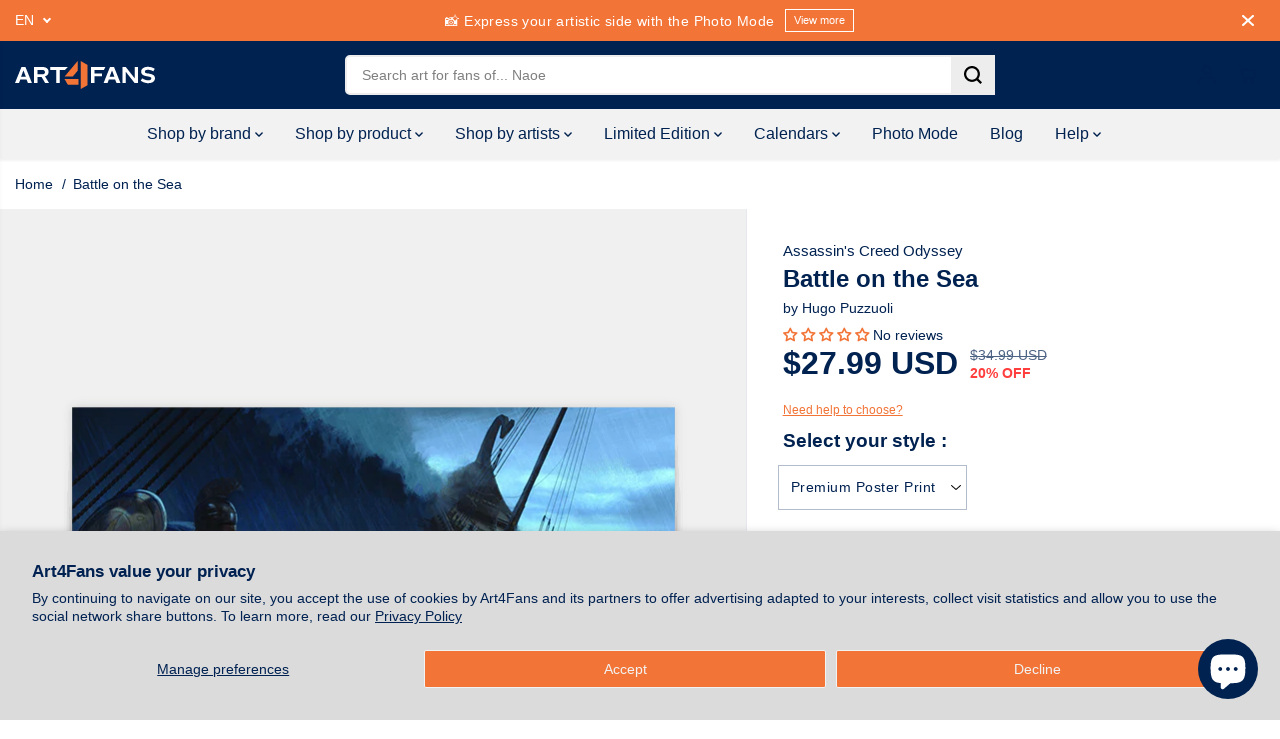

--- FILE ---
content_type: text/html; charset=utf-8
request_url: https://art4fans.com/products/battle-on-the-sea?c=6dd21794-f093-476a-b4fe-2da75cfb1387&s=f93001d2-52ea-41fa-9c59-6ac1930aedc4&shop=art4fans-2016.myshopify.com
body_size: 73913
content:
<!doctype html>
<html class="no-js" lang="en">
  
  <head>
    <meta charset="utf-8">
    <meta http-equiv="X-UA-Compatible" content="IE=edge,chrome=1">
    <meta name="viewport" content="width=device-width,initial-scale=1"><meta property="og:site_name" content="Art4Fans">
<meta property="og:url" content="https://art4fans.com/products/battle-on-the-sea">
<meta property="og:title" content="Assassin&#39;s Creed Odyssey | Battle on the Sea | Art4Fans">
<meta property="og:type" content="product">
<meta property="og:description" content="Bring home a piece of history with this official and exclusive Ubisoft print of Battle on the Sea from Assassin&#39;s Creed Odyssey. Available only on Art4Fans."><meta property="og:image:width" content="300"> <meta property="og:image:height" content="300"><meta property="og:image" content="https://art4fans.com/cdn/shop/files/battle-on-the-sea-assassins-creed-odyssey-art-877211.png?v=1721923305&width=300"><meta property="og:image" content="https://art4fans.com/cdn/shop/files/battle-on-the-sea-assassins-creed-odyssey-art-930523.png?v=1721923306&width=300"><meta property="og:image" content="https://art4fans.com/cdn/shop/files/battle-on-the-sea-assassins-creed-odyssey-art-324251.png?v=1721923306&width=300"><meta property="og:image:secure_url" content="https://art4fans.com/cdn/shop/files/battle-on-the-sea-assassins-creed-odyssey-art-877211.png?v=1721923305&width=300"><meta property="og:image:secure_url" content="https://art4fans.com/cdn/shop/files/battle-on-the-sea-assassins-creed-odyssey-art-930523.png?v=1721923306&width=300"><meta property="og:image:secure_url" content="https://art4fans.com/cdn/shop/files/battle-on-the-sea-assassins-creed-odyssey-art-324251.png?v=1721923306&width=300"><meta property="og:price:amount" content="27.99">
  <meta property="og:price:currency" content="USD">
  <script type="application/ld+json">
    {
      "@context": "http://schema.org",
      "@type": "Organization",
      "name": "Art4Fans","sameAs": ["https:\/\/x.com\/art4fans","https:\/\/facebook.com\/art4fans.official","https:\/\/www.pinterest.com\/art4fans\/","https:\/\/www.instagram.com\/art4fans_official\/","","","https:\/\/www.youtube.com\/@Art4Fans-Official",""],
      "url":"https:\/\/art4fans.com"}
  </script>
    <script type="application/ld+json">
      {
        "@context": "http://schema.org/",
        "@type": "Product",
        "name": "Battle on the Sea",
        "url": "https://art4fans.com/products/battle-on-the-sea",
        
          "image": [
            "https://art4fans.com/cdn/shop/files/battle-on-the-sea-assassins-creed-odyssey-art-877211.png?v=1721923305"
          ],
        
        "description": "This is a stunning painting from the video game Assassin&#39;s Creed Odyssey, depicting a naval battle between two opposing forces. The men on the ship in the foreground are fighting against the attackers on the other boat. They are armed with shields and spears, and they are surrounded by a large wave.

The image is full of action and excitement, and it captures the moment when the two ships collide. The wave is a symbol of the power of nature, and it adds to the sense of danger and urgency.

The image is a powerful reminder of the brutality of naval battles. It is also a testament to the courage and determination of the men who fought in these battles.",
        
          "sku": "UBIAC-KE28MD-28X14-PTXS",
        
        "brand": {
          "@type": "Thing",
          "name": "Assassin&#39;s Creed"
        },
        
          "offers": [
            
              {
                "@type" : "Offer",
                "availability" : "http://schema.org/InStock",
                "price" : "27.99",
                "priceCurrency" : "USD",
                "url" : "https://art4fans.com/products/battle-on-the-sea?variant=50661771116833",
                "itemOffered" :
                {
                    "@type" : "Product",
                    
                      "image": "http://art4fans.com/cdn/shop/files/battle-on-the-sea-assassins-creed-odyssey-art-877211.png?v=1721923305",
                    
                    
                      "name" : "Premium Poster Print / S (28&#39;&#39; X 14&#39;&#39;)",
                    
                    
                      "sku": "UBIAC-KE28MD-28X14-PTXS",
                    
                    
                      "weight": {
                        "@type": "QuantitativeValue",
                        
                          "unitCode": "lb",
                        
                        "value": "1.0 lb"
                      },
                    
                    "url": "https://art4fans.com/products/battle-on-the-sea?variant=50661771116833"
                }
              },
            
              {
                "@type" : "Offer",
                "availability" : "http://schema.org/InStock",
                "price" : "31.99",
                "priceCurrency" : "USD",
                "url" : "https://art4fans.com/products/battle-on-the-sea?variant=50661771149601",
                "itemOffered" :
                {
                    "@type" : "Product",
                    
                      "image": "http://art4fans.com/cdn/shop/files/battle-on-the-sea-assassins-creed-odyssey-art-877211.png?v=1721923305",
                    
                    
                      "name" : "Premium Poster Print / M (32&#39;&#39; X 16&#39;&#39;)",
                    
                    
                      "sku": "UBIAC-UL68SA-32X16-PTS",
                    
                    
                      "weight": {
                        "@type": "QuantitativeValue",
                        
                          "unitCode": "lb",
                        
                        "value": "1.0 lb"
                      },
                    
                    "url": "https://art4fans.com/products/battle-on-the-sea?variant=50661771149601"
                }
              },
            
              {
                "@type" : "Offer",
                "availability" : "http://schema.org/InStock",
                "price" : "39.99",
                "priceCurrency" : "USD",
                "url" : "https://art4fans.com/products/battle-on-the-sea?variant=50661771182369",
                "itemOffered" :
                {
                    "@type" : "Product",
                    
                      "image": "http://art4fans.com/cdn/shop/files/battle-on-the-sea-assassins-creed-odyssey-art-877211.png?v=1721923305",
                    
                    
                      "name" : "Premium Poster Print / L (40&#39;&#39; X 20&#39;&#39;)",
                    
                    
                      "sku": "UBIAC-DM52UM-40X20-PTM",
                    
                    
                      "weight": {
                        "@type": "QuantitativeValue",
                        
                          "unitCode": "lb",
                        
                        "value": "1.0 lb"
                      },
                    
                    "url": "https://art4fans.com/products/battle-on-the-sea?variant=50661771182369"
                }
              },
            
              {
                "@type" : "Offer",
                "availability" : "http://schema.org/InStock",
                "price" : "76.49",
                "priceCurrency" : "USD",
                "url" : "https://art4fans.com/products/battle-on-the-sea?variant=46800579133729",
                "itemOffered" :
                {
                    "@type" : "Product",
                    
                      "image": "http://art4fans.com/cdn/shop/files/battle-on-the-sea-assassins-creed-odyssey-art-762089.png?v=1721923306",
                    
                    
                      "name" : "Museum Canvas / S (28&#39;&#39; X 14&#39;&#39;)",
                    
                    
                      "sku": "UBIAC-ON94AT-28X14-MMXS",
                    
                    
                      "weight": {
                        "@type": "QuantitativeValue",
                        
                          "unitCode": "lb",
                        
                        "value": "3.0 lb"
                      },
                    
                    "url": "https://art4fans.com/products/battle-on-the-sea?variant=46800579133729"
                }
              },
            
              {
                "@type" : "Offer",
                "availability" : "http://schema.org/InStock",
                "price" : "101.99",
                "priceCurrency" : "USD",
                "url" : "https://art4fans.com/products/battle-on-the-sea?variant=46800579166497",
                "itemOffered" :
                {
                    "@type" : "Product",
                    
                      "image": "http://art4fans.com/cdn/shop/files/battle-on-the-sea-assassins-creed-odyssey-art-762089.png?v=1721923306",
                    
                    
                      "name" : "Museum Canvas / M (32&#39;&#39; X 16&#39;&#39;)",
                    
                    
                      "sku": "UBIAC-GN47OX-32X16-MMS",
                    
                    
                      "weight": {
                        "@type": "QuantitativeValue",
                        
                          "unitCode": "lb",
                        
                        "value": "3.0 lb"
                      },
                    
                    "url": "https://art4fans.com/products/battle-on-the-sea?variant=46800579166497"
                }
              },
            
              {
                "@type" : "Offer",
                "availability" : "http://schema.org/InStock",
                "price" : "152.99",
                "priceCurrency" : "USD",
                "url" : "https://art4fans.com/products/battle-on-the-sea?variant=46800579199265",
                "itemOffered" :
                {
                    "@type" : "Product",
                    
                      "image": "http://art4fans.com/cdn/shop/files/battle-on-the-sea-assassins-creed-odyssey-art-762089.png?v=1721923306",
                    
                    
                      "name" : "Museum Canvas / L (40&#39;&#39; X 20&#39;&#39;)",
                    
                    
                      "sku": "UBIAC-DK73GR-40X20-MMM",
                    
                    
                      "weight": {
                        "@type": "QuantitativeValue",
                        
                          "unitCode": "lb",
                        
                        "value": "3.0 lb"
                      },
                    
                    "url": "https://art4fans.com/products/battle-on-the-sea?variant=46800579199265"
                }
              }
            
          ]
        
      }
    </script>
  
  

<meta name="twitter:site" content="@https://x.com/art4fans"><meta name="twitter:card" content="summary_large_image">
<meta name="twitter:title" content="Assassin&#39;s Creed Odyssey | Battle on the Sea | Art4Fans">
<meta name="twitter:description" content="Bring home a piece of history with this official and exclusive Ubisoft print of Battle on the Sea from Assassin&#39;s Creed Odyssey. Available only on Art4Fans.">
<link rel="canonical" href="https://art4fans.com/products/battle-on-the-sea">
    <link rel="preconnect" href="https://cdn.shopify.com" crossorigin><link rel="icon" type="image/png" href="//art4fans.com/cdn/shop/files/Favicon-bleu-orange.svg?crop=center&height=32&v=1683575105&width=32">
      <link rel="shortcut-icon" type="image/png" href="//art4fans.com/cdn/shop/files/Favicon-bleu-orange.svg?crop=center&height=32&v=1683575105&width=32"><title>Assassin&#39;s Creed Odyssey | Battle on the Sea | Art4Fans</title><meta name="description" content="Bring home a piece of history with this official and exclusive Ubisoft print of Battle on the Sea from Assassin&#39;s Creed Odyssey. Available only on Art4Fans."><script>window.performance && window.performance.mark && window.performance.mark('shopify.content_for_header.start');</script><meta name="google-site-verification" content="x05ZqYKjhvwSBikmzMSk251zX4dw2GD0LVY9WPOs5Rc">
<meta name="facebook-domain-verification" content="826fyrz398g8zzwrs9lv9fm385c6wy">
<meta id="shopify-digital-wallet" name="shopify-digital-wallet" content="/75360469281/digital_wallets/dialog">
<meta name="shopify-checkout-api-token" content="a4c8458da93daf4037632a8b287812bd">
<meta id="in-context-paypal-metadata" data-shop-id="75360469281" data-venmo-supported="false" data-environment="production" data-locale="en_US" data-paypal-v4="true" data-currency="USD">
<link rel="alternate" hreflang="x-default" href="https://art4fans.com/products/battle-on-the-sea">
<link rel="alternate" hreflang="es" href="https://art4fans.com/es/products/battle-on-the-sea">
<link rel="alternate" hreflang="fr" href="https://art4fans.com/fr/products/battle-on-the-sea">
<link rel="alternate" hreflang="de" href="https://art4fans.com/de/products/battle-on-the-sea">
<link rel="alternate" type="application/json+oembed" href="https://art4fans.com/products/battle-on-the-sea.oembed">
<script async="async" src="/checkouts/internal/preloads.js?locale=en-US"></script>
<link rel="preconnect" href="https://shop.app" crossorigin="anonymous">
<script async="async" src="https://shop.app/checkouts/internal/preloads.js?locale=en-US&shop_id=75360469281" crossorigin="anonymous"></script>
<script id="apple-pay-shop-capabilities" type="application/json">{"shopId":75360469281,"countryCode":"CA","currencyCode":"USD","merchantCapabilities":["supports3DS"],"merchantId":"gid:\/\/shopify\/Shop\/75360469281","merchantName":"Art4Fans","requiredBillingContactFields":["postalAddress","email","phone"],"requiredShippingContactFields":["postalAddress","email","phone"],"shippingType":"shipping","supportedNetworks":["visa","masterCard","amex","discover","jcb"],"total":{"type":"pending","label":"Art4Fans","amount":"1.00"},"shopifyPaymentsEnabled":true,"supportsSubscriptions":true}</script>
<script id="shopify-features" type="application/json">{"accessToken":"a4c8458da93daf4037632a8b287812bd","betas":["rich-media-storefront-analytics"],"domain":"art4fans.com","predictiveSearch":true,"shopId":75360469281,"locale":"en"}</script>
<script>var Shopify = Shopify || {};
Shopify.shop = "art4fans-2016.myshopify.com";
Shopify.locale = "en";
Shopify.currency = {"active":"USD","rate":"1.0"};
Shopify.country = "US";
Shopify.theme = {"name":"Art4Fans-07-2025","id":174041694497,"schema_name":"Yuva","schema_version":"12.3.1","theme_store_id":1615,"role":"main"};
Shopify.theme.handle = "null";
Shopify.theme.style = {"id":null,"handle":null};
Shopify.cdnHost = "art4fans.com/cdn";
Shopify.routes = Shopify.routes || {};
Shopify.routes.root = "/";</script>
<script type="module">!function(o){(o.Shopify=o.Shopify||{}).modules=!0}(window);</script>
<script>!function(o){function n(){var o=[];function n(){o.push(Array.prototype.slice.apply(arguments))}return n.q=o,n}var t=o.Shopify=o.Shopify||{};t.loadFeatures=n(),t.autoloadFeatures=n()}(window);</script>
<script>
  window.ShopifyPay = window.ShopifyPay || {};
  window.ShopifyPay.apiHost = "shop.app\/pay";
  window.ShopifyPay.redirectState = "pending";
</script>
<script id="shop-js-analytics" type="application/json">{"pageType":"product"}</script>
<script defer="defer" async type="module" src="//art4fans.com/cdn/shopifycloud/shop-js/modules/v2/client.init-shop-cart-sync_DtuiiIyl.en.esm.js"></script>
<script defer="defer" async type="module" src="//art4fans.com/cdn/shopifycloud/shop-js/modules/v2/chunk.common_CUHEfi5Q.esm.js"></script>
<script type="module">
  await import("//art4fans.com/cdn/shopifycloud/shop-js/modules/v2/client.init-shop-cart-sync_DtuiiIyl.en.esm.js");
await import("//art4fans.com/cdn/shopifycloud/shop-js/modules/v2/chunk.common_CUHEfi5Q.esm.js");

  window.Shopify.SignInWithShop?.initShopCartSync?.({"fedCMEnabled":true,"windoidEnabled":true});

</script>
<script>
  window.Shopify = window.Shopify || {};
  if (!window.Shopify.featureAssets) window.Shopify.featureAssets = {};
  window.Shopify.featureAssets['shop-js'] = {"shop-cart-sync":["modules/v2/client.shop-cart-sync_DFoTY42P.en.esm.js","modules/v2/chunk.common_CUHEfi5Q.esm.js"],"init-fed-cm":["modules/v2/client.init-fed-cm_D2UNy1i2.en.esm.js","modules/v2/chunk.common_CUHEfi5Q.esm.js"],"init-shop-email-lookup-coordinator":["modules/v2/client.init-shop-email-lookup-coordinator_BQEe2rDt.en.esm.js","modules/v2/chunk.common_CUHEfi5Q.esm.js"],"shop-cash-offers":["modules/v2/client.shop-cash-offers_3CTtReFF.en.esm.js","modules/v2/chunk.common_CUHEfi5Q.esm.js","modules/v2/chunk.modal_BewljZkx.esm.js"],"shop-button":["modules/v2/client.shop-button_C6oxCjDL.en.esm.js","modules/v2/chunk.common_CUHEfi5Q.esm.js"],"init-windoid":["modules/v2/client.init-windoid_5pix8xhK.en.esm.js","modules/v2/chunk.common_CUHEfi5Q.esm.js"],"avatar":["modules/v2/client.avatar_BTnouDA3.en.esm.js"],"init-shop-cart-sync":["modules/v2/client.init-shop-cart-sync_DtuiiIyl.en.esm.js","modules/v2/chunk.common_CUHEfi5Q.esm.js"],"shop-toast-manager":["modules/v2/client.shop-toast-manager_BYv_8cH1.en.esm.js","modules/v2/chunk.common_CUHEfi5Q.esm.js"],"pay-button":["modules/v2/client.pay-button_FnF9EIkY.en.esm.js","modules/v2/chunk.common_CUHEfi5Q.esm.js"],"shop-login-button":["modules/v2/client.shop-login-button_CH1KUpOf.en.esm.js","modules/v2/chunk.common_CUHEfi5Q.esm.js","modules/v2/chunk.modal_BewljZkx.esm.js"],"init-customer-accounts-sign-up":["modules/v2/client.init-customer-accounts-sign-up_aj7QGgYS.en.esm.js","modules/v2/client.shop-login-button_CH1KUpOf.en.esm.js","modules/v2/chunk.common_CUHEfi5Q.esm.js","modules/v2/chunk.modal_BewljZkx.esm.js"],"init-shop-for-new-customer-accounts":["modules/v2/client.init-shop-for-new-customer-accounts_NbnYRf_7.en.esm.js","modules/v2/client.shop-login-button_CH1KUpOf.en.esm.js","modules/v2/chunk.common_CUHEfi5Q.esm.js","modules/v2/chunk.modal_BewljZkx.esm.js"],"init-customer-accounts":["modules/v2/client.init-customer-accounts_ppedhqCH.en.esm.js","modules/v2/client.shop-login-button_CH1KUpOf.en.esm.js","modules/v2/chunk.common_CUHEfi5Q.esm.js","modules/v2/chunk.modal_BewljZkx.esm.js"],"shop-follow-button":["modules/v2/client.shop-follow-button_CMIBBa6u.en.esm.js","modules/v2/chunk.common_CUHEfi5Q.esm.js","modules/v2/chunk.modal_BewljZkx.esm.js"],"lead-capture":["modules/v2/client.lead-capture_But0hIyf.en.esm.js","modules/v2/chunk.common_CUHEfi5Q.esm.js","modules/v2/chunk.modal_BewljZkx.esm.js"],"checkout-modal":["modules/v2/client.checkout-modal_BBxc70dQ.en.esm.js","modules/v2/chunk.common_CUHEfi5Q.esm.js","modules/v2/chunk.modal_BewljZkx.esm.js"],"shop-login":["modules/v2/client.shop-login_hM3Q17Kl.en.esm.js","modules/v2/chunk.common_CUHEfi5Q.esm.js","modules/v2/chunk.modal_BewljZkx.esm.js"],"payment-terms":["modules/v2/client.payment-terms_CAtGlQYS.en.esm.js","modules/v2/chunk.common_CUHEfi5Q.esm.js","modules/v2/chunk.modal_BewljZkx.esm.js"]};
</script>
<script>(function() {
  var isLoaded = false;
  function asyncLoad() {
    if (isLoaded) return;
    isLoaded = true;
    var urls = ["\/\/cdn.shopify.com\/proxy\/f40c5176b61ecde6861359f06df2c798ea230564cacf2e818cf8189084b24e82\/bingshoppingtool-t2app-prod.trafficmanager.net\/uet\/tracking_script?shop=art4fans-2016.myshopify.com\u0026sp-cache-control=cHVibGljLCBtYXgtYWdlPTkwMA","\/\/cdn.shopify.com\/proxy\/709fd270408e53a3f6e292147dc06ffce0070332a96bf946a26c20ab81d2c817\/bingshoppingtool-t2app-prod.trafficmanager.net\/api\/ShopifyMT\/v1\/uet\/tracking_script?shop=art4fans-2016.myshopify.com\u0026sp-cache-control=cHVibGljLCBtYXgtYWdlPTkwMA","?c=6dd21794-f093-476a-b4fe-2da75cfb1387\u0026s=f93001d2-52ea-41fa-9c59-6ac1930aedc4\u0026shop=art4fans-2016.myshopify.com"];
    for (var i = 0; i < urls.length; i++) {
      var s = document.createElement('script');
      s.type = 'text/javascript';
      s.async = true;
      s.src = urls[i];
      var x = document.getElementsByTagName('script')[0];
      x.parentNode.insertBefore(s, x);
    }
  };
  if(window.attachEvent) {
    window.attachEvent('onload', asyncLoad);
  } else {
    window.addEventListener('load', asyncLoad, false);
  }
})();</script>
<script id="__st">var __st={"a":75360469281,"offset":-18000,"reqid":"48dbd8da-344b-4adc-8529-896840fb3d3d-1767178155","pageurl":"art4fans.com\/products\/battle-on-the-sea?c=6dd21794-f093-476a-b4fe-2da75cfb1387\u0026s=f93001d2-52ea-41fa-9c59-6ac1930aedc4\u0026shop=art4fans-2016.myshopify.com","u":"f717f4114e3a","p":"product","rtyp":"product","rid":8560085729569};</script>
<script>window.ShopifyPaypalV4VisibilityTracking = true;</script>
<script id="captcha-bootstrap">!function(){'use strict';const t='contact',e='account',n='new_comment',o=[[t,t],['blogs',n],['comments',n],[t,'customer']],c=[[e,'customer_login'],[e,'guest_login'],[e,'recover_customer_password'],[e,'create_customer']],r=t=>t.map((([t,e])=>`form[action*='/${t}']:not([data-nocaptcha='true']) input[name='form_type'][value='${e}']`)).join(','),a=t=>()=>t?[...document.querySelectorAll(t)].map((t=>t.form)):[];function s(){const t=[...o],e=r(t);return a(e)}const i='password',u='form_key',d=['recaptcha-v3-token','g-recaptcha-response','h-captcha-response',i],f=()=>{try{return window.sessionStorage}catch{return}},m='__shopify_v',_=t=>t.elements[u];function p(t,e,n=!1){try{const o=window.sessionStorage,c=JSON.parse(o.getItem(e)),{data:r}=function(t){const{data:e,action:n}=t;return t[m]||n?{data:e,action:n}:{data:t,action:n}}(c);for(const[e,n]of Object.entries(r))t.elements[e]&&(t.elements[e].value=n);n&&o.removeItem(e)}catch(o){console.error('form repopulation failed',{error:o})}}const l='form_type',E='cptcha';function T(t){t.dataset[E]=!0}const w=window,h=w.document,L='Shopify',v='ce_forms',y='captcha';let A=!1;((t,e)=>{const n=(g='f06e6c50-85a8-45c8-87d0-21a2b65856fe',I='https://cdn.shopify.com/shopifycloud/storefront-forms-hcaptcha/ce_storefront_forms_captcha_hcaptcha.v1.5.2.iife.js',D={infoText:'Protected by hCaptcha',privacyText:'Privacy',termsText:'Terms'},(t,e,n)=>{const o=w[L][v],c=o.bindForm;if(c)return c(t,g,e,D).then(n);var r;o.q.push([[t,g,e,D],n]),r=I,A||(h.body.append(Object.assign(h.createElement('script'),{id:'captcha-provider',async:!0,src:r})),A=!0)});var g,I,D;w[L]=w[L]||{},w[L][v]=w[L][v]||{},w[L][v].q=[],w[L][y]=w[L][y]||{},w[L][y].protect=function(t,e){n(t,void 0,e),T(t)},Object.freeze(w[L][y]),function(t,e,n,w,h,L){const[v,y,A,g]=function(t,e,n){const i=e?o:[],u=t?c:[],d=[...i,...u],f=r(d),m=r(i),_=r(d.filter((([t,e])=>n.includes(e))));return[a(f),a(m),a(_),s()]}(w,h,L),I=t=>{const e=t.target;return e instanceof HTMLFormElement?e:e&&e.form},D=t=>v().includes(t);t.addEventListener('submit',(t=>{const e=I(t);if(!e)return;const n=D(e)&&!e.dataset.hcaptchaBound&&!e.dataset.recaptchaBound,o=_(e),c=g().includes(e)&&(!o||!o.value);(n||c)&&t.preventDefault(),c&&!n&&(function(t){try{if(!f())return;!function(t){const e=f();if(!e)return;const n=_(t);if(!n)return;const o=n.value;o&&e.removeItem(o)}(t);const e=Array.from(Array(32),(()=>Math.random().toString(36)[2])).join('');!function(t,e){_(t)||t.append(Object.assign(document.createElement('input'),{type:'hidden',name:u})),t.elements[u].value=e}(t,e),function(t,e){const n=f();if(!n)return;const o=[...t.querySelectorAll(`input[type='${i}']`)].map((({name:t})=>t)),c=[...d,...o],r={};for(const[a,s]of new FormData(t).entries())c.includes(a)||(r[a]=s);n.setItem(e,JSON.stringify({[m]:1,action:t.action,data:r}))}(t,e)}catch(e){console.error('failed to persist form',e)}}(e),e.submit())}));const S=(t,e)=>{t&&!t.dataset[E]&&(n(t,e.some((e=>e===t))),T(t))};for(const o of['focusin','change'])t.addEventListener(o,(t=>{const e=I(t);D(e)&&S(e,y())}));const B=e.get('form_key'),M=e.get(l),P=B&&M;t.addEventListener('DOMContentLoaded',(()=>{const t=y();if(P)for(const e of t)e.elements[l].value===M&&p(e,B);[...new Set([...A(),...v().filter((t=>'true'===t.dataset.shopifyCaptcha))])].forEach((e=>S(e,t)))}))}(h,new URLSearchParams(w.location.search),n,t,e,['guest_login'])})(!0,!0)}();</script>
<script integrity="sha256-4kQ18oKyAcykRKYeNunJcIwy7WH5gtpwJnB7kiuLZ1E=" data-source-attribution="shopify.loadfeatures" defer="defer" src="//art4fans.com/cdn/shopifycloud/storefront/assets/storefront/load_feature-a0a9edcb.js" crossorigin="anonymous"></script>
<script crossorigin="anonymous" defer="defer" src="//art4fans.com/cdn/shopifycloud/storefront/assets/shopify_pay/storefront-65b4c6d7.js?v=20250812"></script>
<script data-source-attribution="shopify.dynamic_checkout.dynamic.init">var Shopify=Shopify||{};Shopify.PaymentButton=Shopify.PaymentButton||{isStorefrontPortableWallets:!0,init:function(){window.Shopify.PaymentButton.init=function(){};var t=document.createElement("script");t.src="https://art4fans.com/cdn/shopifycloud/portable-wallets/latest/portable-wallets.en.js",t.type="module",document.head.appendChild(t)}};
</script>
<script data-source-attribution="shopify.dynamic_checkout.buyer_consent">
  function portableWalletsHideBuyerConsent(e){var t=document.getElementById("shopify-buyer-consent"),n=document.getElementById("shopify-subscription-policy-button");t&&n&&(t.classList.add("hidden"),t.setAttribute("aria-hidden","true"),n.removeEventListener("click",e))}function portableWalletsShowBuyerConsent(e){var t=document.getElementById("shopify-buyer-consent"),n=document.getElementById("shopify-subscription-policy-button");t&&n&&(t.classList.remove("hidden"),t.removeAttribute("aria-hidden"),n.addEventListener("click",e))}window.Shopify?.PaymentButton&&(window.Shopify.PaymentButton.hideBuyerConsent=portableWalletsHideBuyerConsent,window.Shopify.PaymentButton.showBuyerConsent=portableWalletsShowBuyerConsent);
</script>
<script data-source-attribution="shopify.dynamic_checkout.cart.bootstrap">document.addEventListener("DOMContentLoaded",(function(){function t(){return document.querySelector("shopify-accelerated-checkout-cart, shopify-accelerated-checkout")}if(t())Shopify.PaymentButton.init();else{new MutationObserver((function(e,n){t()&&(Shopify.PaymentButton.init(),n.disconnect())})).observe(document.body,{childList:!0,subtree:!0})}}));
</script>
<script id='scb4127' type='text/javascript' async='' src='https://art4fans.com/cdn/shopifycloud/privacy-banner/storefront-banner.js'></script><link id="shopify-accelerated-checkout-styles" rel="stylesheet" media="screen" href="https://art4fans.com/cdn/shopifycloud/portable-wallets/latest/accelerated-checkout-backwards-compat.css" crossorigin="anonymous">
<style id="shopify-accelerated-checkout-cart">
        #shopify-buyer-consent {
  margin-top: 1em;
  display: inline-block;
  width: 100%;
}

#shopify-buyer-consent.hidden {
  display: none;
}

#shopify-subscription-policy-button {
  background: none;
  border: none;
  padding: 0;
  text-decoration: underline;
  font-size: inherit;
  cursor: pointer;
}

#shopify-subscription-policy-button::before {
  box-shadow: none;
}

      </style>

<script>window.performance && window.performance.mark && window.performance.mark('shopify.content_for_header.end');</script><script>
      document.documentElement.className = document.documentElement.className.replace('no-js', 'js');
    </script>
<script type="application/ld+json">
{
  "@context": "https://schema.org",
  "@type": "Organization",
  "name": "Art4Fans",
  "url": "https://art4fans.com",
  "logo": "https://art4fans.com/cdn/shop/files/Logo-blanc-orange_e7b041da-8066-4596-bf38-d1d17128fa5a.svg",
  "sameAs": [
    "https://www.instagram.com/art4fans_official/",
    "https://facebook.com/art4fans.official",
    "https://x.com/art4fans",
  "https://www.pinterest.com/art4fans/"
  ],
  "contactPoint": {
    "@type": "ContactPoint",
    "contactType": "Customer Support",
    "areaServed": "World",
    "availableLanguage": ["English", "French"]
  }
}
</script><style>
  /*============= page loader css start ========*/
  .yv-page-loader {
    position: fixed;
    width: 100%;
    height: 100%;
    background-color: rgba(255, 255, 255, 1);
    left: 0;
    top: 0;
    display: flex;
    align-items: center;
    justify-content: center;
    z-index: 99;
    opacity: 0;
    transform: translateY(-100%);
  }

  .page-loading .yv-page-loader {
    opacity: 1;
    transform: translateY(0);
  }

  .yv-page-loader img {
    max-width: 100px;
  }

  /*============= page loader css end ========*/
</style>
<style data-shopify>

  
  
  
  
  
  
  @font-face {
  font-family: Lato;
  font-weight: 400;
  font-style: normal;
  font-display: swap;
  src: url("//art4fans.com/cdn/fonts/lato/lato_n4.c3b93d431f0091c8be23185e15c9d1fee1e971c5.woff2") format("woff2"),
       url("//art4fans.com/cdn/fonts/lato/lato_n4.d5c00c781efb195594fd2fd4ad04f7882949e327.woff") format("woff");
}

  @font-face {
  font-family: Lato;
  font-weight: 700;
  font-style: normal;
  font-display: swap;
  src: url("//art4fans.com/cdn/fonts/lato/lato_n7.900f219bc7337bc57a7a2151983f0a4a4d9d5dcf.woff2") format("woff2"),
       url("//art4fans.com/cdn/fonts/lato/lato_n7.a55c60751adcc35be7c4f8a0313f9698598612ee.woff") format("woff");
}

  @font-face {
  font-family: Lato;
  font-weight: 400;
  font-style: italic;
  font-display: swap;
  src: url("//art4fans.com/cdn/fonts/lato/lato_i4.09c847adc47c2fefc3368f2e241a3712168bc4b6.woff2") format("woff2"),
       url("//art4fans.com/cdn/fonts/lato/lato_i4.3c7d9eb6c1b0a2bf62d892c3ee4582b016d0f30c.woff") format("woff");
}

  :root {
    --gray: #ececec;
    --dark-gray: #747474;
    --green:#6cad61;
    --red:#ec7c7c;
    --heading-font-family:Helvetica,Arial, sans-serif;
    --heading-font-weight:400;
    --heading-font-style:normal;
    --font-family:Helvetica,Arial, sans-serif;
    --font-weight:400;
    --font-style:normal;
    --body-font-weight-bold: 300;
    --accent-font-family: Lato,sans-serif;
    --accent_spacing: 0.025em;
    --accent-font-style:normal; ;
    --accent_line_height: 1.6;
    --accent-font-weight: 400;
    --thin:100;
    --light:300;
    --normal:400;
    --medium:500;
    --semibold:600;
    --bold:700;
    --extrabold:900;
    --theme-color: #002251;
    --theme-light-color: rgba(0, 34, 81, 0.1);
    --colorTextBody: #002251;
    --colorLightTextBody: rgba(0, 34, 81, 0.5);
    --colorXlightTextBody: rgba(0, 34, 81, 0.3);
    --colorXXlightTextBody: rgba(0, 34, 81, 0.1);
    --cartDotColor: #f27437;
    --cartTextColor: #002251;s
    --cartDotColorLight:rgba(242, 116, 55, 0.3);
    --cartDotColorNull:rgba(242, 116, 55, 0);
    --colorBtnPrimary: #f27437;
    --colorBtnPrimaryText: #ffffff;
    --colorBtnPrimaryBorder: #f27437;
    --colorBtnSecondary: #ffffff;
    --colorBtnSecondaryText:#000000;
    --colorBtnSecondaryBorder:#000000;
    --primaryColorBody: #ffffff;
    --saleBadgeBg:#efb34c;
    --saleBadgeText:#ffffff;
    --soldBadgeBg:#E22120;
    --soldBadgeText:#ffffff;
    --preorderBadgeBg:#E22120;
    --preorderBadgeText:#ffffff;
    --customBadgeBg:#000000;
    --customBadgeText:#ffffff;
    --secondaryColorBody: #e1dcd8;
    --product-grid-image-size:cover;

    --primaryCardBackground: #ffffff;
    --secondaryCardBackground: #ffffff;
    --tertiaryCardBackground: #ffffff;
    --quaternaryCardBackground: #ffffff;
    --gradientCardBackground: #ffffff;

    
    --primaryBorderColor: #000000;
    --secondaryBorderColor: #000000;
    --tertiaryBorderColor: #000000;
    --quaternaryBorderColor: #000000;
    --gradientBorderColor: ;


    
--primarySocialIconBg:#e6e6e6;
      --primaryAlternateBg:#f2f2f2;--secondarySocialIconBg:#cbc2bb;--tertiarySocialIconBg:#003784;--quaternarySocialIconBg:#dfd5cd;--secondarycolorTextBody: #002251;
    --secondaryColorLightTextBody: rgba(0, 34, 81, 0.5);
    --secondaryColorXlightTextBody: rgba(0, 34, 81, 0.3);
    --secondary_heading_color: #002251;
    --tertiaryColorBody:#002251;
    --tertiarycolorTextBody: #ffffff;
    --tertiaryColorLightTextBody: rgba(255, 255, 255, 0.5);
    --tertiaryColorXlightTextBody: rgba(255, 255, 255, 0.3);
    --tertiary_heading_color: #ffffff;
    --gradientColorBody: linear-gradient(90deg, rgba(255, 63, 61, 1), rgba(242, 116, 55, 1) 100%);
    --quaternaryColorBody: #f3efec;
    --quaternarycolorTextBody: #002251;
    --quaternaryColorLightTextBody: rgba(0, 34, 81, 0.5);
    --quaternaryColorXlightTextBody: rgba(0, 34, 81, 0.3);
    --quaternary_heading_color: #002251;
    --colorImageBg: #f0f0f0;
    --colorImageBorder: #f0f0f0;
    --productImageBorder:0;
    --articleImageBorder:0;
    --collectionImageBorder:0;
    --colorTextSavings: #ff3f3d;
    --colorBgSavings: #ffd1d1;
    --heading_color: #002251;
    --heading_base_size: 0.93;
    --heading_spacing: 0.0em;
    --heading_line_height: 1.1;
    --base_spacing: 0.0em;
    --base_line_height: 1.6;
    --text_base_size: 1.0;
    --buttonRadius: 6px;
    --productGridRadius: ;
    --headingTextTransform:;
    --buttonFontFamily: var(--font-family);
    --buttonFontStyle: var(--font-style);
    --buttonFontWeight: var(--font-weight);
    --variantFontFamily: var(--font-family);
    --variantFontStyle: var(--font-style);
    --variantFontWeight: var(--font-weight);
    --filtersHeadingFontFamily: var(--font-family);
    --filtersHeadingFontStyle: var(--font-style);
    --filtersHeadingFontWeight: var(--font-weight);
    --priceFontFamily: var(--font-family);
    --priceFontStyle: var(--font-style);
    --priceFontWeight: var(--font-weight);
    --tabHeadingFontFamily: var(--font-family);
    --tabHeadingFontStyle: var(--font-style);
    --tabHeadingFontWeight: var(--font-weight);
    --tabHeadingTextTransform:;
    --navigationFontFamily: var(--font-family);
    --navigationFontStyle: var(--font-style);
    --navigationFontWeight: var(--font-weight);
    --navigationTextTransform:;
    --variantTextTransform:uppercase;
    --xsmallText:calc(var(--text_base_size) * 10px);
    --smallText: calc(var(--text_base_size) * 12px);
    --text: calc(var(--text_base_size) * 14px);
    --mediumText: calc(var(--text_base_size) * 16px);
    --largeText: calc(var(--text_base_size) * 18px);
    --xlargeText:  calc(var(--text_base_size) * 20px);
    --buttonAnimationDirection:translateX(-100%);


    
  }

  @media (min-width:1025px) {
    
    
    .button:before,
    .pdp-action-container button.shopify-payment-button__button--hidden:before,
    .pdp-action-container button.shopify-payment-button__button:before,
    .tertiary-button:before {
        content: "";
        position: absolute;top:0;
          right:0;
          width:0;
          height:100%;z-index: -1;
        transition: 0.6s ease-in-out;
    }
    .button:hover:before,
    .pdp-action-container button.shopify-payment-button__button--hidden:hover:before,
    .pdp-action-container button.shopify-payment-button__button:hover:before,
    .secondary-button:hover:before {right:auto;
        left:0;
        width:100%;}
    
  }

  .yv-product-title{
    opacity:1.0;
  }

 
  .countryflags { display:flex; background: url("//art4fans.com/cdn/shop/t/20/assets/countryFlagsLow.png?v=122316384901066002321731704218") no-repeat top left; width: 20px; height: 20px; flex-shrink: 0; filter: drop-shadow(0px 2px 3px rgb(0 0 0 / 0.1)); }
  .countryflag__AD { background-position: 0 0; } .countryflag__AE { background-position: -21px 0; } .countryflag__AF {
  background-position: 0 -21px; } .countryflag__African_nion { background-position: -21px -21px; } .countryflag__AG {
  background-position: -42px 0; } .countryflag__AI { background-position: -42px -21px; } .countryflag__AL {
  background-position: 0 -42px; } .countryflag__AM { background-position: -21px -42px; } .countryflag__AMS {
  background-position: -42px -42px; } .countryflag__AO { background-position: -63px 0; } .countryflag__AQ {
  background-position: -63px -21px; } .countryflag__AR { background-position: -63px -42px; } .countryflag__AS {
  background-position: 0 -63px; } .countryflag__AT { background-position: -21px -63px; } .countryflag__AU {
  background-position: -42px -63px; } .countryflag__AW { background-position: -63px -63px; } .countryflag__AX {
  background-position: -84px 0; } .countryflag__AZ { background-position: -84px -21px; } .countryflag__BA {
  background-position: -84px -42px; } .countryflag__BB { background-position: -84px -63px; } .countryflag__BD {
  background-position: 0 -84px; } .countryflag__BE { background-position: -21px -84px; } .countryflag__BF {
  background-position: -42px -84px; } .countryflag__BG { background-position: -63px -84px; } .countryflag__BH {
  background-position: -84px -84px; } .countryflag__BI { background-position: -105px 0; } .countryflag__BJ {
  background-position: -105px -21px; } .countryflag__BL { background-position: -105px -42px; } .countryflag__BM {
  background-position: -105px -63px; } .countryflag__BN { background-position: -105px -84px; } .countryflag__BO {
  background-position: 0 -105px; } .countryflag__BQ-BO { background-position: -21px -105px; } .countryflag__BQ-SA {
  background-position: -42px -105px; } .countryflag__BQ-SE { background-position: -63px -105px; } .countryflag__BR {
  background-position: -84px -105px; } .countryflag__BS { background-position: -105px -105px; } .countryflag__BT {
  background-position: -126px 0; } .countryflag__BV { background-position: -126px -21px; } .countryflag__BW {
  background-position: -126px -42px; } .countryflag__BY { background-position: -126px -63px; } .countryflag__BZ {
  background-position: -126px -84px; } .countryflag__CA { background-position: -126px -105px; } .countryflag__CC {
  background-position: 0 -126px; } .countryflag__CD { background-position: -21px -126px; } .countryflag__CF {
  background-position: -42px -126px; } .countryflag__CG { background-position: -63px -126px; } .countryflag__CH {
  background-position: -84px -126px; } .countryflag__CI { background-position: -105px -126px; } .countryflag__CK {
  background-position: -126px -126px; } .countryflag__CL { background-position: -147px 0; } .countryflag__CM {
  background-position: -147px -21px; } .countryflag__CN { background-position: -147px -42px; } .countryflag__CO {
  background-position: -147px -63px; } .countryflag__CR { background-position: -147px -84px; } .countryflag__CU {
  background-position: -147px -105px; } .countryflag__CV { background-position: -147px -126px; } .countryflag__CW {
  background-position: 0 -147px; } .countryflag__CX { background-position: -21px -147px; } .countryflag__CY {
  background-position: -42px -147px; } .countryflag__CZ { background-position: -63px -147px; } .countryflag__DE {
  background-position: -84px -147px; } .countryflag__DJ { background-position: -105px -147px; } .countryflag__DK {
  background-position: -126px -147px; } .countryflag__DM { background-position: -147px -147px; } .countryflag__DO {
  background-position: -168px 0; } .countryflag__DZ { background-position: -168px -21px; } .countryflag__EC {
  background-position: -168px -42px; } .countryflag__EE { background-position: -168px -63px; } .countryflag__EG {
  background-position: -168px -84px; } .countryflag__EH { background-position: -168px -105px; } .countryflag__ER {
  background-position: -168px -126px; } .countryflag__ES { background-position: -168px -147px; } .countryflag__ET {
  background-position: 0 -168px; } .countryflag__EUROPE { background-position: -21px -168px; } .countryflag__FI {
  background-position: -42px -168px; } .countryflag__FJ { background-position: -63px -168px; } .countryflag__FK {
  background-position: -84px -168px; } .countryflag__FM { background-position: -105px -168px; } .countryflag__FO {
  background-position: -126px -168px; } .countryflag__FR { background-position: -147px -168px; } .countryflag__GA {
  background-position: -168px -168px; } .countryflag__GB { background-position: -189px -63px; } .countryflag__GB-NIR {
  background-position: -189px -21px; } .countryflag__GB-SCT { background-position: -189px -42px; } .countryflag__GB-UKM {
  background-position: -189px -63px; } .countryflag__GB-WLS { background-position: -189px -84px; } .countryflag__GD {
  background-position: -189px -105px; } .countryflag__GE { background-position: -189px -126px; } .countryflag__GF {
  background-position: -189px -147px; } .countryflag__GG { background-position: -189px -168px; } .countryflag__GH {
  background-position: 0 -189px; } .countryflag__GI { background-position: -21px -189px; } .countryflag__GL {
  background-position: -42px -189px; } .countryflag__GM { background-position: -63px -189px; } .countryflag__GN {
  background-position: -84px -189px; } .countryflag__GP { background-position: -105px -189px; } .countryflag__GP {
  background-position: -126px -189px; } .countryflag__GQ { background-position: -147px -189px; } .countryflag__GR {
  background-position: -168px -189px; } .countryflag__GS { background-position: -189px -189px; } .countryflag__GT {
  background-position: -210px 0; } .countryflag__GU { background-position: -210px -21px; } .countryflag__GW {
  background-position: -210px -42px; } .countryflag__GY { background-position: -210px -63px; } .countryflag__HK {
  background-position: -210px -84px; } .countryflag__HM { background-position: -210px -105px; } .countryflag__HN {
  background-position: -210px -126px; } .countryflag__HR { background-position: -210px -147px; } .countryflag__HT {
  background-position: -210px -168px; } .countryflag__HU { background-position: -210px -189px; } .countryflag__ID {
  background-position: 0 -210px; } .countryflag__IE { background-position: -21px -210px; } .countryflag__IL {
  background-position: -42px -210px; } .countryflag__IM { background-position: -63px -210px; } .countryflag__IN {
  background-position: -84px -210px; } .countryflag__IO { background-position: -105px -210px; } .countryflag__IQ {
  background-position: -126px -210px; } .countryflag__IR { background-position: -147px -210px; } .countryflag__IS {
  background-position: -168px -210px; } .countryflag__IT { background-position: -189px -210px; } .countryflag__JE {
  background-position: -210px -210px; } .countryflag__JM { background-position: -231px 0; } .countryflag__JO {
  background-position: -231px -21px; } .countryflag__JP { background-position: -231px -42px; } .countryflag__KG {
  background-position: -231px -63px; } .countryflag__KH { background-position: -231px -84px; } .countryflag__KI {
  background-position: -231px -105px; } .countryflag__KM { background-position: -231px -126px; } .countryflag__KN {
  background-position: -231px -147px; } .countryflag__KN-SK { background-position: -231px -168px; } .countryflag__KP {
  background-position: -231px -189px; } .countryflag__KR { background-position: -231px -210px; } .countryflag__KW {
  background-position: 0 -231px; } .countryflag__KY { background-position: -21px -231px; } .countryflag__KZ {
  background-position: -42px -231px; } .countryflag__LA { background-position: -63px -231px; } .countryflag__LB {
  background-position: -84px -231px; } .countryflag__LC { background-position: -105px -231px; } .countryflag__LI {
  background-position: -126px -231px; } .countryflag__LK { background-position: -147px -231px; } .countryflag__LR {
  background-position: -168px -231px; } .countryflag__LS { background-position: -189px -231px; } .countryflag__LT {
  background-position: -210px -231px; } .countryflag__LU { background-position: -231px -231px; } .countryflag__LV {
  background-position: -252px 0; } .countryflag__LY { background-position: -252px -21px; } .countryflag__MA {
  background-position: -252px -42px; } .countryflag__MC { background-position: -252px -63px; } .countryflag__MD {
  background-position: -252px -84px; } .countryflag__ME { background-position: -252px -105px; } .countryflag__MF {
  background-position: -252px -126px; } .countryflag__MG { background-position: -252px -147px; } .countryflag__MH {
  background-position: -252px -168px; } .countryflag__MK { background-position: -252px -189px; } .countryflag__ML {
  background-position: -252px -210px; } .countryflag__MM { background-position: -252px -231px; } .countryflag__MN {
  background-position: 0 -252px; } .countryflag__MO { background-position: -21px -252px; } .countryflag__MP {
  background-position: -42px -252px; } .countryflag__MQ { background-position: -63px -252px; } .countryflag__MQ-UNF {
  background-position: -84px -252px; } .countryflag__MR { background-position: -105px -252px; } .countryflag__MS {
  background-position: -126px -252px; } .countryflag__MT { background-position: -147px -252px; } .countryflag__MU {
  background-position: -168px -252px; } .countryflag__MV { background-position: -189px -252px; } .countryflag__MW {
  background-position: -210px -252px; } .countryflag__MX { background-position: -231px -252px; } .countryflag__MY {
  background-position: -252px -252px; } .countryflag__MZ { background-position: -273px 0; } .countryflag__NA {
  background-position: -273px -21px; } .countryflag__NC { background-position: -273px -42px; } .countryflag__NE {
  background-position: -273px -63px; } .countryflag__NF { background-position: -273px -84px; } .countryflag__NG {
  background-position: -273px -105px; } .countryflag__NI { background-position: -273px -126px; } .countryflag__NL {
  background-position: -273px -147px; } .countryflag__NO { background-position: -273px -168px; } .countryflag__NP {
  background-position: -273px -189px; } .countryflag__NR { background-position: -273px -210px; } .countryflag__NU {
  background-position: -273px -231px; } .countryflag__NZ { background-position: -273px -252px; } .countryflag__OM {
  background-position: 0 -273px; } .countryflag__PA { background-position: -21px -273px; } .countryflag__PE {
  background-position: -42px -273px; } .countryflag__PF { background-position: -63px -273px; } .countryflag__PG {
  background-position: -84px -273px; } .countryflag__PH { background-position: -105px -273px; } .countryflag__PK {
  background-position: -126px -273px; } .countryflag__PL { background-position: -147px -273px; } .countryflag__PM {
  background-position: -168px -273px; } .countryflag__PM-UNF { background-position: -189px -273px; } .countryflag__PN {
  background-position: -210px -273px; } .countryflag__PR { background-position: -231px -273px; } .countryflag__PS {
  background-position: -252px -273px; } .countryflag__PT { background-position: -273px -273px; } .countryflag__PW {
  background-position: -294px 0; } .countryflag__PY { background-position: -294px -21px; } .countryflag__QA {
  background-position: -294px -42px; } .countryflag__RAINBOW { background-position: -294px -63px; } .countryflag__RE {
  background-position: -294px -84px; } .countryflag__RO { background-position: -294px -105px; } .countryflag__RS {
  background-position: -294px -126px; } .countryflag__RU { background-position: -294px -147px; } .countryflag__RW {
  background-position: -294px -168px; } .countryflag__SA { background-position: -294px -189px; } .countryflag__SB {
  background-position: -294px -210px; } .countryflag__SC { background-position: -294px -231px; } .countryflag__SD {
  background-position: -294px -252px; } .countryflag__SE { background-position: -294px -273px; } .countryflag__SG {
  background-position: 0 -294px; } .countryflag__SH { background-position: -21px -294px; } .countryflag__SI {
  background-position: -42px -294px; } .countryflag__SJ { background-position: -63px -294px; } .countryflag__SK {
  background-position: -84px -294px; } .countryflag__SL { background-position: -105px -294px; } .countryflag__SM {
  background-position: -126px -294px; } .countryflag__SN { background-position: -147px -294px; } .countryflag__SO {
  background-position: -168px -294px; } .countryflag__SR { background-position: -189px -294px; } .countryflag__SS {
  background-position: -210px -294px; } .countryflag__ST { background-position: -231px -294px; } .countryflag__SV {
  background-position: -252px -294px; } .countryflag__SX { background-position: -273px -294px; } .countryflag__SY {
  background-position: -294px -294px; } .countryflag__SZ { background-position: -315px 0; } .countryflag__TC {
  background-position: -315px -21px; } .countryflag__TD { background-position: -315px -42px; } .countryflag__TF {
  background-position: -315px -63px; } .countryflag__TG { background-position: -315px -84px; } .countryflag__TH {
  background-position: -315px -105px; } .countryflag__TJ { background-position: -315px -126px; } .countryflag__TK {
  background-position: -315px -147px; } .countryflag__TL { background-position: -315px -168px; } .countryflag__TM {
  background-position: -315px -189px; } .countryflag__TN { background-position: -315px -210px; } .countryflag__TO {
  background-position: -315px -231px; } .countryflag__TR { background-position: -315px -252px; } .countryflag__TT {
  background-position: -315px -273px; } .countryflag__TV { background-position: -315px -294px; } .countryflag__TW {
  background-position: 0 -315px; } .countryflag__TZ { background-position: -21px -315px; } .countryflag__UA {
  background-position: -42px -315px; } .countryflag__UG { background-position: -63px -315px; } .countryflag__UM {
  background-position: -84px -315px; } .countryflag__Union_f_outh_merican_ations { background-position: -105px -315px; }
  .countryflag__US { background-position: -126px -315px; } .countryflag__UY { background-position: -147px -315px; }
  .countryflag__UZ { background-position: -168px -315px; } .countryflag__VA { background-position: -189px -315px; }
  .countryflag__VC { background-position: -210px -315px; } .countryflag__VE { background-position: -231px -315px; }
  .countryflag__VG { background-position: -252px -315px; } .countryflag__VI { background-position: -273px -315px; }
  .countryflag__VN { background-position: -294px -315px; } .countryflag__VU { background-position: -315px -315px; }
  .countryflag__WF { background-position: -336px 0; } .countryflag__WS { background-position: -336px -21px; }
  .countryflag__XK { background-position: -336px -42px; } .countryflag__YE { background-position: -336px -63px; }
  .countryflag__YT-UNF { background-position: -336px -84px; } .countryflag__ZA { background-position: -336px -105px; }
  .countryflag__ZM { background-position: -336px -126px; } .countryflag__ZW { background-position: -336px -147px; }

    .langdrop {
      display: flex;
      align-items: center;
  }

  .langdrop .select-box {
      margin: 0 5px;
  }

  .langdrop .select-box .form-control {
      padding: 4px 10px;
      min-height: 36px;
      min-width: 140px;
      max-width: 200px;
      border-radius: 5px;
      background: var(--footer-form-bg);
      color: var(--footer-form-text-color);
      border-color: var(--footer-form-border-color);
  }

  .country-dropdown,
  .lang-dropdown {
      position: relative;
  }

  .country-dropdown-item {
      position: relative;
      min-height: 40px;
      max-width: 100%;
      width: max-content;
      padding: 4px 10px 4px;
      padding-right: 30px;
      display: flex;
      align-items: center;
      border: 0;
      font-size: var(--text);
      border-radius: 5px;
      text-transform: uppercase;
  }

  .footer-dropdown .country-dropdown-item {
      min-height: 44px;
      padding: 4px 24px 4px 10px;
  }

  .countryflags {
      margin-right: 10px;
  }
  .country-dropdown-item .country-name {
    line-height: 11px;
  }

  .active .country-dropdown-expand {
      max-height: 300px;
      overflow: auto;
      transition: max-height 0.5s ease;
  }

  .country-dropdown-expand {
      display: none;
      position: absolute;
      width: max-content;
      min-width: 100px;
      max-height: 300px;
      overflow-y: auto;
      background: var(--primaryColorBody);
      left: 0;
      bottom: 120%;
      border-radius: 5px;
      z-index: 2;
      transition: all 0.5s ease;
      box-shadow: 0 1px 10px #00000026;
  }

  .announcement-bar-main-wrapper .country-dropdown-expand {
      bottom: auto;
      top: 100%;
  }

  .country-list {
      padding: 6px 4px;
  }

  .country-list-item {
      color: var(--footer-text-color);
      padding: 5px 10px;
      font-size: var(--small-text);
  }

  .country-list-item .custom-checkbox {
      display: flex;
      align-items: flex-start;
      padding-left: 0;
      background: transparent;
      color: var(--footer-form-text-color);
      font-size: var(--xsmall-text);
      text-align: left;
  }

  .country-dropdown-item:after {
      border-bottom-style: solid;
      border-bottom-width: 2px;
      border-right-style: solid;
      border-right-width: 2px;
      content: "";
      display: inline-block;
      height: 6px;
      right: 14px;
      position: absolute;
      top: calc(50% - 5px);
      width: 6px;
      border-color: var(--footer-form-text-color);
      filter: none;
      transform: rotate(45deg);
  }

  
</style>
<link rel="preload" as="style" href="//art4fans.com/cdn/shop/t/20/assets/common.min.css?v=94070419714558567751731704218">

<link rel="preload" as="style" href="//art4fans.com/cdn/shop/t/20/assets/customer.css?v=175248032215052712841731704218">

<link rel="preload" as="style" href="//art4fans.com/cdn/shop/t/20/assets/header.min.css?v=52983562061685603181737088610">

<link rel="preload" as="style" href="//art4fans.com/cdn/shop/t/20/assets/footer.min.css?v=154254650753734073591731704218">

<link rel="preload" as="style" href="//art4fans.com/cdn/shop/t/20/assets/theme.min.css?v=81077314325452237201746129208">

<link rel="preload" as="style" href="//art4fans.com/cdn/shop/t/20/assets/responsive.min.css?v=101576378135569662601731704218">

<link rel="preload" as="style" href="//art4fans.com/cdn/shop/t/20/assets/fancybox.min.css?v=82321193459872401151731704218">

<link rel="preload" as="style" href="//art4fans.com/cdn/shop/t/20/assets/flickity.min.css?v=58391348945399336901731704218">



<link href="//art4fans.com/cdn/shop/t/20/assets/flickity.min.css?v=58391348945399336901731704218" rel="stylesheet" type="text/css" media="all" />

<link href="//art4fans.com/cdn/shop/t/20/assets/fancybox.min.css?v=82321193459872401151731704218" rel="stylesheet" type="text/css" media="all" />

<link href="//art4fans.com/cdn/shop/t/20/assets/common.min.css?v=94070419714558567751731704218" rel="stylesheet" type="text/css" media="all" />

<link href="//art4fans.com/cdn/shop/t/20/assets/customer.css?v=175248032215052712841731704218" rel="stylesheet" type="text/css" media="all" />

<link href="//art4fans.com/cdn/shop/t/20/assets/header.min.css?v=52983562061685603181737088610" rel="stylesheet" type="text/css" media="all" />

<link href="//art4fans.com/cdn/shop/t/20/assets/footer.min.css?v=154254650753734073591731704218" rel="stylesheet" type="text/css" media="all" />

<link href="//art4fans.com/cdn/shop/t/20/assets/theme.min.css?v=81077314325452237201746129208" rel="stylesheet" type="text/css" media="all" />

<link href="//art4fans.com/cdn/shop/t/20/assets/responsive.min.css?v=101576378135569662601731704218" rel="stylesheet" type="text/css" media="all" />




  <link rel="stylesheet" href="https://cdn.shopify.com/shopifycloud/model-viewer-ui/assets/v1.0/model-viewer-ui.css">


<script>       
  var focusElement = '';
  var productSlider;
  var productThumbSlider; 
    const moneyFormat = '${{amount}}';
    const moneyFormatWithoutCurrency = '{{amount}}';
  const freeShippingBarText = ``;
  const freeShippingBarSuccessText = ``;
  const shopCurrency = `USD`;
  const freeShippingBarAmount = 0;const freeShippingBarStatus = false;const gridPickupAvailabilityStatus = false;const addToCartText = 'Add to cart';
  const preorderText = 'Preorder';
  const preorderStatus = true;
  const soldOutText = 'Sold out';
  const saleText = 'Sale';
  const saleOffText = 'OFF';
  const regularPriceText = 'Regular price';
  const comparePriceText = 'Sale price'; 
  const savedPriceText = 'You saved';
  const unitPriceText = 'Unit price';
  const priceVariText = 'From [[price]]';
  const cartTitleLabel = 'Your cart';
  const errorLabel = 'Error';
  const notAvailableLabel = 'We do not ship to this destination.';
  const variantStyle = 'dropdown';
  const pickUpAvialabiliyHeading = 'Pick up availability';
  const productGridContentAlignment = 'text-center';
  const unavailableText = 'Unavailable';
  const oneTimePurchaseText = 'One Time Purchase';
  const showSavedAmount = true;
  const savedAmountStyle = 'percentage';
  const quickViewHeading = 'Quick View';
  const searchSuggestions = true;
  const searchPageResults = true;
  const searchArticleResults = true;
  const searchDrawerSuggestionHead = 'Related queries';
  const searchDrawerProductHead = 'Products';
  const searchDrawerArticleHead = 'Articles';
  const searchDrawerPageHead = 'Pages';
  const searchAllResultText = 'See all Results';
  const searchRecentTitleText = 'Recent Search';
  const searchNoResultText = 'No Result Found.';
  const searchForText = 'Search for';
  const searchResultText = 'Results';
  const searchNoSuggestionText = 'No suggestions found.';
  const searchProductImageHeight = 'image-square';
  const searchArticleImageHeight = 'image-aspect';
  const showMoreText = 'Show More';
  const showLessText = 'Show Less';
  const readMoreText = 'Read More';
  const animationStatus = false;
  const rootUrl = '/';
  const cartUrl = '/cart.js';
  const mainCartUrl = '/cart';
  const cartStatusEmpty = `Your cart is empty.`;
  const cartStatusNotEmpty = `Your cart has already some items.`;var emptyCartStatus = true;const cartAdd = '/cart/add';
  const cartAddUrl = '/cart/add.js';
  const cartUpdateUrl = '/cart/update.js';
  const cartChangeUrl = '/cart/change.js';
  const cartClearUrl = '/cart/clear.js';
  const cartChangeError = "You can only add [qty] of this item to your cart.";
  const productRecommendationUrl = '/recommendations/products';
  const googleMapApiKey = '';
  const searchUrl = '/search';
  const preLoadLoadGif = `<div class="yv_load">
          <svg xmlns="http://www.w3.org/2000/svg" xmlns:xlink="http://www.w3.org/1999/xlink"
               style="margin: auto; display: block; shape-rendering: auto;"
               width="200px" height="200px" viewBox="0 0 100 100" preserveAspectRatio="xMidYMid" class="svg-loader" >
            <circle cx="50" cy="50" fill="none" stroke="#dddddd" stroke-width="6" r="35" stroke-dasharray="164.93361431346415 56.97787143782138">
              <animateTransform attributeName="transform" type="rotate" repeatCount="indefinite" dur="1s" values="0 50 50;360 50 50" keyTimes="0;1"/>
            </circle>
          </svg>
    </div>`;
  const noImage = `<svg class="placeholder-svg" xmlns="http://www.w3.org/2000/svg" viewBox="0 0 525.5 525.5"><path d="M324.5 212.7H203c-1.6 0-2.8 1.3-2.8 2.8V308c0 1.6 1.3 2.8 2.8 2.8h121.6c1.6 0 2.8-1.3 2.8-2.8v-92.5c0-1.6-1.3-2.8-2.9-2.8zm1.1 95.3c0 .6-.5 1.1-1.1 1.1H203c-.6 0-1.1-.5-1.1-1.1v-92.5c0-.6.5-1.1 1.1-1.1h121.6c.6 0 1.1.5 1.1 1.1V308z"/><path d="M210.4 299.5H240v.1s.1 0 .2-.1h75.2v-76.2h-105v76.2zm1.8-7.2l20-20c1.6-1.6 3.8-2.5 6.1-2.5s4.5.9 6.1 2.5l1.5 1.5 16.8 16.8c-12.9 3.3-20.7 6.3-22.8 7.2h-27.7v-5.5zm101.5-10.1c-20.1 1.7-36.7 4.8-49.1 7.9l-16.9-16.9 26.3-26.3c1.6-1.6 3.8-2.5 6.1-2.5s4.5.9 6.1 2.5l27.5 27.5v7.8zm-68.9 15.5c9.7-3.5 33.9-10.9 68.9-13.8v13.8h-68.9zm68.9-72.7v46.8l-26.2-26.2c-1.9-1.9-4.5-3-7.3-3s-5.4 1.1-7.3 3l-26.3 26.3-.9-.9c-1.9-1.9-4.5-3-7.3-3s-5.4 1.1-7.3 3l-18.8 18.8V225h101.4z"/><path d="M232.8 254c4.6 0 8.3-3.7 8.3-8.3s-3.7-8.3-8.3-8.3-8.3 3.7-8.3 8.3 3.7 8.3 8.3 8.3zm0-14.9c3.6 0 6.6 2.9 6.6 6.6s-2.9 6.6-6.6 6.6-6.6-2.9-6.6-6.6 3-6.6 6.6-6.6z"/></svg>`;
  const noProductImage = `<svg class="placeholder-svg" xmlns="http://www.w3.org/2000/svg" viewBox="0 0 525.5 525.5"><path d="M375.5 345.2c0-.1 0-.1 0 0 0-.1 0-.1 0 0-1.1-2.9-2.3-5.5-3.4-7.8-1.4-4.7-2.4-13.8-.5-19.8 3.4-10.6 3.6-40.6 1.2-54.5-2.3-14-12.3-29.8-18.5-36.9-5.3-6.2-12.8-14.9-15.4-17.9 8.6-5.6 13.3-13.3 14-23 0-.3 0-.6.1-.8.4-4.1-.6-9.9-3.9-13.5-2.1-2.3-4.8-3.5-8-3.5h-54.9c-.8-7.1-3-13-5.2-17.5-6.8-13.9-12.5-16.5-21.2-16.5h-.7c-8.7 0-14.4 2.5-21.2 16.5-2.2 4.5-4.4 10.4-5.2 17.5h-48.5c-3.2 0-5.9 1.2-8 3.5-3.2 3.6-4.3 9.3-3.9 13.5 0 .2 0 .5.1.8.7 9.8 5.4 17.4 14 23-2.6 3.1-10.1 11.7-15.4 17.9-6.1 7.2-16.1 22.9-18.5 36.9-2.2 13.3-1.2 47.4 1 54.9 1.1 3.8 1.4 14.5-.2 19.4-1.2 2.4-2.3 5-3.4 7.9-4.4 11.6-6.2 26.3-5 32.6 1.8 9.9 16.5 14.4 29.4 14.4h176.8c12.9 0 27.6-4.5 29.4-14.4 1.2-6.5-.5-21.1-5-32.7zm-97.7-178c.3-3.2.8-10.6-.2-18 2.4 4.3 5 10.5 5.9 18h-5.7zm-36.3-17.9c-1 7.4-.5 14.8-.2 18h-5.7c.9-7.5 3.5-13.7 5.9-18zm4.5-6.9c0-.1.1-.2.1-.4 4.4-5.3 8.4-5.8 13.1-5.8h.7c4.7 0 8.7.6 13.1 5.8 0 .1 0 .2.1.4 3.2 8.9 2.2 21.2 1.8 25h-30.7c-.4-3.8-1.3-16.1 1.8-25zm-70.7 42.5c0-.3 0-.6-.1-.9-.3-3.4.5-8.4 3.1-11.3 1-1.1 2.1-1.7 3.4-2.1l-.6.6c-2.8 3.1-3.7 8.1-3.3 11.6 0 .2 0 .5.1.8.3 3.5.9 11.7 10.6 18.8.3.2.8.2 1-.2.2-.3.2-.8-.2-1-9.2-6.7-9.8-14.4-10-17.7 0-.3 0-.6-.1-.8-.3-3.2.5-7.7 3-10.5.8-.8 1.7-1.5 2.6-1.9h155.7c1 .4 1.9 1.1 2.6 1.9 2.5 2.8 3.3 7.3 3 10.5 0 .2 0 .5-.1.8-.3 3.6-1 13.1-13.8 20.1-.3.2-.5.6-.3 1 .1.2.4.4.6.4.1 0 .2 0 .3-.1 13.5-7.5 14.3-17.5 14.6-21.3 0-.3 0-.5.1-.8.4-3.5-.5-8.5-3.3-11.6l-.6-.6c1.3.4 2.5 1.1 3.4 2.1 2.6 2.9 3.5 7.9 3.1 11.3 0 .3 0 .6-.1.9-1.5 20.9-23.6 31.4-65.5 31.4h-43.8c-41.8 0-63.9-10.5-65.4-31.4zm91 89.1h-7c0-1.5 0-3-.1-4.2-.2-12.5-2.2-31.1-2.7-35.1h3.6c.8 0 1.4-.6 1.4-1.4v-14.1h2.4v14.1c0 .8.6 1.4 1.4 1.4h3.7c-.4 3.9-2.4 22.6-2.7 35.1v4.2zm65.3 11.9h-16.8c-.4 0-.7.3-.7.7 0 .4.3.7.7.7h16.8v2.8h-62.2c0-.9-.1-1.9-.1-2.8h33.9c.4 0 .7-.3.7-.7 0-.4-.3-.7-.7-.7h-33.9c-.1-3.2-.1-6.3-.1-9h62.5v9zm-12.5 24.4h-6.3l.2-1.6h5.9l.2 1.6zm-5.8-4.5l1.6-12.3h2l1.6 12.3h-5.2zm-57-19.9h-62.4v-9h62.5c0 2.7 0 5.8-.1 9zm-62.4 1.4h62.4c0 .9-.1 1.8-.1 2.8H194v-2.8zm65.2 0h7.3c0 .9.1 1.8.1 2.8H259c.1-.9.1-1.8.1-2.8zm7.2-1.4h-7.2c.1-3.2.1-6.3.1-9h7c0 2.7 0 5.8.1 9zm-7.7-66.7v6.8h-9v-6.8h9zm-8.9 8.3h9v.7h-9v-.7zm0 2.1h9v2.3h-9v-2.3zm26-1.4h-9v-.7h9v.7zm-9 3.7v-2.3h9v2.3h-9zm9-5.9h-9v-6.8h9v6.8zm-119.3 91.1c-2.1-7.1-3-40.9-.9-53.6 2.2-13.5 11.9-28.6 17.8-35.6 5.6-6.5 13.5-15.7 15.7-18.3 11.4 6.4 28.7 9.6 51.8 9.6h6v14.1c0 .8.6 1.4 1.4 1.4h5.4c.3 3.1 2.4 22.4 2.7 35.1 0 1.2.1 2.6.1 4.2h-63.9c-.8 0-1.4.6-1.4 1.4v16.1c0 .8.6 1.4 1.4 1.4H256c-.8 11.8-2.8 24.7-8 33.3-2.6 4.4-4.9 8.5-6.9 12.2-.4.7-.1 1.6.6 1.9.2.1.4.2.6.2.5 0 1-.3 1.3-.8 1.9-3.7 4.2-7.7 6.8-12.1 5.4-9.1 7.6-22.5 8.4-34.7h7.8c.7 11.2 2.6 23.5 7.1 32.4.2.5.8.8 1.3.8.2 0 .4 0 .6-.2.7-.4 1-1.2.6-1.9-4.3-8.5-6.1-20.3-6.8-31.1H312l-2.4 18.6c-.1.4.1.8.3 1.1.3.3.7.5 1.1.5h9.6c.4 0 .8-.2 1.1-.5.3-.3.4-.7.3-1.1l-2.4-18.6H333c.8 0 1.4-.6 1.4-1.4v-16.1c0-.8-.6-1.4-1.4-1.4h-63.9c0-1.5 0-2.9.1-4.2.2-12.7 2.3-32 2.7-35.1h5.2c.8 0 1.4-.6 1.4-1.4v-14.1h6.2c23.1 0 40.4-3.2 51.8-9.6 2.3 2.6 10.1 11.8 15.7 18.3 5.9 6.9 15.6 22.1 17.8 35.6 2.2 13.4 2 43.2-1.1 53.1-1.2 3.9-1.4 8.7-1 13-1.7-2.8-2.9-4.4-3-4.6-.2-.3-.6-.5-.9-.6h-.5c-.2 0-.4.1-.5.2-.6.5-.8 1.4-.3 2 0 0 .2.3.5.8 1.4 2.1 5.6 8.4 8.9 16.7h-42.9v-43.8c0-.8-.6-1.4-1.4-1.4s-1.4.6-1.4 1.4v44.9c0 .1-.1.2-.1.3 0 .1 0 .2.1.3v9c-1.1 2-3.9 3.7-10.5 3.7h-7.5c-.4 0-.7.3-.7.7 0 .4.3.7.7.7h7.5c5 0 8.5-.9 10.5-2.8-.1 3.1-1.5 6.5-10.5 6.5H210.4c-9 0-10.5-3.4-10.5-6.5 2 1.9 5.5 2.8 10.5 2.8h67.4c.4 0 .7-.3.7-.7 0-.4-.3-.7-.7-.7h-67.4c-6.7 0-9.4-1.7-10.5-3.7v-54.5c0-.8-.6-1.4-1.4-1.4s-1.4.6-1.4 1.4v43.8h-43.6c4.2-10.2 9.4-17.4 9.5-17.5.5-.6.3-1.5-.3-2s-1.5-.3-2 .3c-.1.2-1.4 2-3.2 5 .1-4.9-.4-10.2-1.1-12.8zm221.4 60.2c-1.5 8.3-14.9 12-26.6 12H174.4c-11.8 0-25.1-3.8-26.6-12-1-5.7.6-19.3 4.6-30.2H197v9.8c0 6.4 4.5 9.7 13.4 9.7h105.4c8.9 0 13.4-3.3 13.4-9.7v-9.8h44c4 10.9 5.6 24.5 4.6 30.2z"/><path d="M286.1 359.3c0 .4.3.7.7.7h14.7c.4 0 .7-.3.7-.7 0-.4-.3-.7-.7-.7h-14.7c-.3 0-.7.3-.7.7zm5.3-145.6c13.5-.5 24.7-2.3 33.5-5.3.4-.1.6-.5.4-.9-.1-.4-.5-.6-.9-.4-8.6 3-19.7 4.7-33 5.2-.4 0-.7.3-.7.7 0 .4.3.7.7.7zm-11.3.1c.4 0 .7-.3.7-.7 0-.4-.3-.7-.7-.7H242c-19.9 0-35.3-2.5-45.9-7.4-.4-.2-.8 0-.9.3-.2.4 0 .8.3.9 10.8 5 26.4 7.5 46.5 7.5h38.1zm-7.2 116.9c.4.1.9.1 1.4.1 1.7 0 3.4-.7 4.7-1.9 1.4-1.4 1.9-3.2 1.5-5-.2-.8-.9-1.2-1.7-1.1-.8.2-1.2.9-1.1 1.7.3 1.2-.4 2-.7 2.4-.9.9-2.2 1.3-3.4 1-.8-.2-1.5.3-1.7 1.1s.2 1.5 1 1.7z"/><path d="M275.5 331.6c-.8 0-1.4.6-1.5 1.4 0 .8.6 1.4 1.4 1.5h.3c3.6 0 7-2.8 7.7-6.3.2-.8-.4-1.5-1.1-1.7-.8-.2-1.5.4-1.7 1.1-.4 2.3-2.8 4.2-5.1 4zm5.4 1.6c-.6.5-.6 1.4-.1 2 1.1 1.3 2.5 2.2 4.2 2.8.2.1.3.1.5.1.6 0 1.1-.3 1.3-.9.3-.7-.1-1.6-.8-1.8-1.2-.5-2.2-1.2-3-2.1-.6-.6-1.5-.6-2.1-.1zm-38.2 12.7c.5 0 .9 0 1.4-.1.8-.2 1.3-.9 1.1-1.7-.2-.8-.9-1.3-1.7-1.1-1.2.3-2.5-.1-3.4-1-.4-.4-1-1.2-.8-2.4.2-.8-.3-1.5-1.1-1.7-.8-.2-1.5.3-1.7 1.1-.4 1.8.1 3.7 1.5 5 1.2 1.2 2.9 1.9 4.7 1.9z"/><path d="M241.2 349.6h.3c.8 0 1.4-.7 1.4-1.5s-.7-1.4-1.5-1.4c-2.3.1-4.6-1.7-5.1-4-.2-.8-.9-1.3-1.7-1.1-.8.2-1.3.9-1.1 1.7.7 3.5 4.1 6.3 7.7 6.3zm-9.7 3.6c.2 0 .3 0 .5-.1 1.6-.6 3-1.6 4.2-2.8.5-.6.5-1.5-.1-2s-1.5-.5-2 .1c-.8.9-1.8 1.6-3 2.1-.7.3-1.1 1.1-.8 1.8 0 .6.6.9 1.2.9z"/></svg>`;
  const noResultFound = `<div class="nodatafound_wrapper">
  <div class="nodatafound_box">
    <svg width="113" height="112" viewBox="0 0 113 112" fill="none" xmlns="http://www.w3.org/2000/svg">
      <path opacity="0.6" d="M54.7148 112C84.5491 112 108.715 87.8144 108.715 58C108.715 28.1856 84.5292 4 54.7148 4C24.9005 4 0.714844 28.1459 0.714844 57.9602C0.714844 87.7746 24.9005 112 54.7148 112Z" fill="#DFDFDF"/>
      <path d="M83.8909 16H23.5188C19.7455 16 16.7148 19.1593 16.7148 23H90.7148C90.6948 19.118 87.6641 16 83.8909 16Z" fill="#D9D9D9"/>
      <path d="M16.755 23H90.7148V78.6662C90.7148 81.1631 89.7119 83.5213 87.9466 85.2652C86.1814 87.0091 83.7542 88 81.2668 88H26.1629C23.6354 88 21.2483 87.0091 19.4831 85.2652C17.7178 83.5213 16.7148 81.1235 16.7148 78.6662V23H16.755Z" fill="white"/>
      <path d="M29.4578 57.3904H3.75461C1.69756 57.3904 0 59.0472 0 61.1432V97.8931C0 99.9492 1.65762 101.646 3.75461 101.646H29.4578C31.5148 101.646 33.2124 99.9891 33.2124 97.8931V61.1432C33.1724 59.0672 31.5148 57.3904 29.4578 57.3904Z" fill="white"/>
      <path d="M102.632 0H74.233C72.895 0 71.8564 1.07794 71.8564 2.37546V15.71C71.8564 17.0475 72.9349 18.0855 74.233 18.0855H102.632C103.97 18.0855 105.009 17.0075 105.009 15.71V2.39543C105.049 1.07794 103.97 0 102.632 0Z" fill="white"/>
      <path d="M26.5358 76H6.89339C6.24519 76 5.71484 76.45 5.71484 77C5.71484 77.55 6.24519 78 6.89339 78H26.5358C27.184 78 27.7143 77.55 27.7143 77C27.734 76.45 27.184 76 26.5358 76Z" fill="#DFDFDF"/>
      <path d="M26.5273 93H6.90186C6.249 93 5.71484 93.4407 5.71484 94C5.71484 94.5593 6.249 95 6.90186 95H26.5273C27.1802 95 27.7143 94.5593 27.7143 94C27.7341 93.4576 27.1802 93 26.5273 93Z" fill="#D9D9D9"/>
      <path d="M26.5273 84H6.90186C6.249 84 5.71484 84.4407 5.71484 85C5.71484 85.5593 6.249 86 6.90186 86H26.5273C27.1802 86 27.7143 85.5593 27.7143 85C27.7341 84.4576 27.1802 84 26.5273 84Z" fill="#D9D9D9"/>
      <path d="M14.2565 63H8.17318C6.81901 63 5.71484 64 5.71484 65.2264V66.7736C5.71484 68 6.81901 69 8.17318 69H14.2565C15.6107 69 16.7148 68 16.7148 66.7736V65.2264C16.7148 64 15.6107 63 14.2565 63Z" fill="#DFDFDF"/>
      <path d="M78.7148 12C80.367 12 81.7148 10.6522 81.7148 9C81.7148 7.34783 80.367 6 78.7148 6C77.0627 6 75.7148 7.34783 75.7148 9C75.7148 10.6522 77.0409 12 78.7148 12Z" fill="#D9D9D9"/>
      <path d="M88.7149 12C90.367 12 91.7148 10.6522 91.7148 9C91.7148 7.34783 90.367 6 88.7149 6C87.0627 6 85.7148 7.34783 85.7148 9C85.7366 10.6522 87.0409 12 88.7149 12Z" fill="#D9D9D9"/>
      <path d="M98.7148 12C100.367 12 101.715 10.6522 101.715 9C101.715 7.34783 100.367 6 98.7148 6C97.0627 6 95.7148 7.34783 95.7148 9C95.7366 10.6522 97.0409 12 98.7148 12Z" fill="#D9D9D9"/>
      <path d="M69.2148 89C82.7334 89 93.7148 78.0186 93.7148 64.5C93.7148 50.9814 82.7334 40 69.2148 40C55.6962 40 44.7148 50.9814 44.7148 64.5C44.7347 78.0186 55.6764 89 69.2148 89Z" fill="url(#paint0_linear_13_189)" fill-opacity="0.2"/>
      <path d="M72.4826 64.9903L76.1675 61.3204C76.5184 60.9515 76.6939 60.466 76.6939 59.9806C76.6939 59.4757 76.4989 59.0097 76.1285 58.6408C75.758 58.2718 75.2901 58.0971 74.7832 58.0777C74.2763 58.0777 73.7889 58.2718 73.438 58.6019L69.7531 62.2719L66.0682 58.6019C65.8928 58.4078 65.6783 58.2718 65.4444 58.1553C65.2104 58.0388 64.9569 58 64.684 58C64.4305 58 64.1576 58.0388 63.9236 58.1359C63.6897 58.233 63.4752 58.3689 63.2802 58.5631C63.0853 58.7573 62.9488 58.9515 62.8513 59.2039C62.7538 59.4369 62.7148 59.6893 62.7148 59.9612C62.7148 60.2136 62.7733 60.4854 62.8708 60.7185C62.9878 60.9515 63.1243 61.165 63.3192 61.3398L67.0041 65.0097L63.3777 68.6602C63.1828 68.8349 63.0463 69.0485 62.9293 69.2816C62.8123 69.5146 62.7733 69.767 62.7733 70.0388C62.7733 70.2913 62.8123 70.5631 62.9098 70.7961C63.0073 71.0291 63.1438 71.2427 63.3387 71.4369C63.5337 71.6311 63.7287 71.767 63.9821 71.8641C64.2161 71.9612 64.4695 72 64.7425 72C64.9959 72 65.2689 71.9417 65.5029 71.8447C65.7368 71.7282 65.9513 71.5922 66.1267 71.3981L69.8116 67.7282L73.4964 71.3981C73.8669 71.7282 74.3543 71.9029 74.8417 71.8641C75.3291 71.8447 75.797 71.6505 76.148 71.301C76.4989 70.9515 76.6939 70.4854 76.7134 70C76.7329 69.5146 76.5574 69.0485 76.226 68.6602L72.4826 64.9903Z" fill="#CCCCCC"/>
      <path d="M10.7007 4.74272C10.9516 3.75243 12.4781 3.75243 12.729 4.74272L13.5864 8.0631C13.6909 8.41262 13.9628 8.68447 14.3392 8.76213L17.915 9.55825C18.9815 9.79126 18.9815 11.2087 17.915 11.4417L14.3392 12.2379C13.9628 12.3349 13.67 12.5874 13.5864 12.9369L12.729 16.2573C12.4781 17.2476 10.9516 17.2476 10.7007 16.2573L9.8433 12.9369C9.73875 12.5874 9.46689 12.3155 9.09049 12.2379L5.51469 11.4417C4.44823 11.2087 4.44823 9.79126 5.51469 9.55825L9.09049 8.76213C9.46689 8.66505 9.75966 8.41262 9.8433 8.0631L10.7007 4.74272Z" fill="#D9D9D9"/>
      <path fill-rule="evenodd" clip-rule="evenodd" d="M52.7148 4.93104C53.6459 4.93104 54.4321 4.27586 54.4321 3.5C54.4321 2.72414 53.6459 2.06897 52.7148 2.06897C51.7838 2.06897 50.9976 2.72414 50.9976 3.5C50.9976 4.27586 51.7424 4.93104 52.7148 4.93104ZM52.7148 6C54.37 6 55.7148 4.87931 55.7148 3.5C55.7148 2.12069 54.37 1 52.7148 1C51.0597 1 49.7148 2.12069 49.7148 3.5C49.7148 4.87931 51.0597 6 52.7148 6Z" fill="#D9D9D9"/>
      <path fill-rule="evenodd" clip-rule="evenodd" d="M107.715 29.7172C108.646 29.7172 109.432 28.931 109.432 28C109.432 27.069 108.646 26.2828 107.715 26.2828C106.784 26.2828 105.998 27.069 105.998 28C105.998 28.931 106.784 29.7172 107.715 29.7172ZM107.715 31C109.37 31 110.715 29.6552 110.715 28C110.715 26.3448 109.37 25 107.715 25C106.06 25 104.715 26.3448 104.715 28C104.715 29.6552 106.06 31 107.715 31Z" fill="#D9D9D9"/>
      <path d="M90.7786 78L83.7148 85.5391L103.651 103L110.715 95.4609L90.7786 78Z" fill="#D9D9D9"/>
      <path fill-rule="evenodd" clip-rule="evenodd" d="M98.7148 65C98.7148 81.0206 85.5116 94 69.2148 94C52.9181 94 39.7148 81.0206 39.7148 65C39.7148 48.9794 52.9181 36 69.2148 36C85.5116 36 98.7148 48.9794 98.7148 65ZM94.1857 65C94.1857 78.5559 82.9842 89.5675 69.1946 89.5675C55.405 89.5675 44.2035 78.5559 44.2035 65C44.2035 51.4441 55.405 40.4325 69.1946 40.4325C83.0246 40.4524 94.1857 51.4441 94.1857 65Z" fill="#D9D9D9"/>
      <path d="M103 102.701L110.163 95L111.25 95.9576C112.297 96.8953 112.933 98.1521 112.995 99.5486C113.056 100.945 112.564 102.262 111.62 103.299C110.655 104.317 109.362 104.935 107.926 104.995C106.489 105.055 105.134 104.576 104.067 103.658L103 102.701Z" fill="#D9D9D9"/>
      <defs>
        <linearGradient id="paint0_linear_13_189" x1="60.9937" y1="43.1766" x2="85.6663" y2="107.203" gradientUnits="userSpaceOnUse">
          <stop stop-color="white"/>
          <stop offset="1" stop-color="white"/>
        </linearGradient>
      </defs>
    </svg><h5>No  Found</h5></div>
</div>`;
  const cartDrawerEnable = true;
  var cartItemsCount = 0;
  const browserNotificationStatus = false;
  const browserNotificationBg = '';
  const browserNotificationText = '#002251';
  const hapticFeedbackStatus = true;
  
  const browserNotificationShape = 'rectangle';
  
  const stickers = [
    `<svg width="228" height="199" viewBox="0 0 228 199" fill="none">
      <path d="M209.472 18.6241C184.75 -6.20803 144.639 -6.20803 119.889 18.6241L114 24.5324L108.111 18.6241C83.3891 -6.20803 43.278 -6.20803 18.5554 18.6241C6.16682 31.0262 0 47.3022 0 63.5506C0 79.7985 6.16682 96.0746 18.5554 108.477L24.4445 114.385L105.043 195.276C109.99 200.241 118.011 200.241 122.958 195.278L209.472 108.477C221.833 96.0746 228 79.7985 228 63.5506C228 47.3022 221.833 31.0262 209.472 18.6241Z" fill="currentColor"/>
      </svg>`,
    `<svg width="208" height="199" viewBox="0 0 208 199" fill="none">
      <path d="M104 34.1122L136.138 0L142.206 46.6002L188.138 38.0056L165.819 79.2941L208 99.5L165.819 119.706L188.138 160.994L142.206 152.4L136.138 199L104 164.888L71.8622 199L65.794 152.4L19.8622 160.994L42.1813 119.706L0 99.5L42.1813 79.2941L19.8622 38.0056L65.794 46.6002L71.8622 0L104 34.1122Z" fill="currentColor"/>
      </svg>
      `,
    `<svg width="183" height="199" viewBox="0 0 183 199" fill="none">
      <path d="M165.444 100.61C182.387 89.8993 188.079 67.7029 178.035 50.1437C168.174 32.9109 146.751 26.4398 129.09 34.8358C127.631 15.3618 111.379 0 91.5 0C72.2886 0 56.4679 14.3422 54.1053 32.884C37.0341 25.2149 16.515 31.2082 6.48806 47.566C-4.07819 64.8123 0.940359 87.1769 17.5565 98.3895C0.613428 109.101 -5.0792 131.297 4.96463 148.856C14.8265 166.089 36.2488 172.56 53.9098 164.164C55.3692 183.638 71.6213 199 91.5 199C110.711 199 126.532 184.658 128.895 166.116C145.966 173.778 166.482 167.788 176.509 151.431C187.075 134.181 182.056 111.823 165.444 100.61ZM91.5 131.832C73.6166 131.832 59.1171 117.355 59.1171 99.5C59.1171 81.6446 73.6166 67.1679 91.5 67.1679C109.383 67.1679 123.883 81.6446 123.883 99.5C123.883 117.355 109.383 131.832 91.5 131.832Z" fill="currentColor"/>
      </svg>
      `,
    `<svg width="199" height="199" viewBox="0 0 199 199" fill="none">
      <path d="M99.3936 199C154.305 199 199 154.353 199 99.5C199 44.6474 154.305 0 99.3936 0C44.4824 0 0 44.6474 0 99.5C0 154.353 44.4824 199 99.3936 199ZM112.589 58.0417C114.93 55.0652 118.123 53.3643 121.741 52.9391C125.359 52.5139 128.978 53.5769 131.957 55.9156L132.809 56.5534L133.66 55.703C136.214 53.1517 139.619 51.8761 143.237 51.8761C147.068 51.8761 150.687 53.3643 153.241 56.1282C157.923 61.0182 158.349 68.8846 154.092 74.1998C153.666 74.625 153.241 75.2628 152.815 75.688L137.278 90.5705C136.427 91.4209 135.363 91.8462 134.298 91.8462C133.447 91.8462 132.383 91.6335 131.744 90.9957L114.93 77.6015C111.951 75.2628 110.248 72.0737 109.822 68.4594C109.397 64.4199 110.461 60.8056 112.589 58.0417ZM141.109 108.642C142.173 108.642 143.45 109.067 144.089 109.918C144.727 110.768 145.366 111.831 145.366 113.107C144.727 137.982 124.508 157.542 99.3936 157.542C74.2791 157.542 54.0599 137.982 53.2086 113.107C53.2086 112.044 53.6342 110.768 54.4856 109.918C55.3369 109.067 56.4011 108.642 57.4652 108.642H141.109ZM44.4824 58.0417C46.8235 55.0652 50.016 53.3643 53.6342 52.9391C57.2524 52.5139 60.8706 53.5769 63.8503 55.9156L64.7016 56.5534L65.5529 55.703C68.1069 53.1517 71.5123 51.8761 75.1305 51.8761C78.9615 51.8761 82.5797 53.3643 85.1337 56.1282C89.816 61.0182 90.2417 68.8846 85.985 74.1998C85.5594 74.625 85.1337 75.2628 84.708 75.688L69.1711 90.5705C68.3198 91.4209 67.2556 91.8462 66.1914 91.8462C65.3401 91.8462 64.2759 91.6335 63.6374 90.9957L46.8235 77.6015C43.8438 75.2628 42.1412 72.0737 41.7155 68.4594C41.2898 64.4199 42.354 60.8056 44.4824 58.0417Z" fill="currentColor"/>
      </svg>`,
    `<svg width="166" height="199" viewBox="0 0 166 199" fill="none">
      <path d="M165.011 168.266L152.574 57.4336C152.242 54.6144 149.92 52.5139 147.101 52.5139H115.814V33.0561C115.814 14.8144 100.889 0 82.6473 0C64.4057 0 49.4807 14.8144 49.4807 33.0561V52.5139H18.2487C15.4296 52.5139 13.0526 54.6697 12.7762 57.4336C12.7209 58.1522 4.48455 129.682 0.172883 168.266C-0.711562 176.06 1.83122 183.909 7.02733 189.769C12.2787 195.628 19.7412 199 27.6459 199H137.538C145.388 199 152.905 195.628 158.157 189.769C163.408 183.909 165.896 176.06 165.011 168.266ZM104.758 52.5139H60.5362V33.0561C60.5362 20.895 70.4862 11.0556 82.6473 11.0556C94.8084 11.0556 104.758 20.9503 104.758 33.0561V52.5139Z" fill="currentColor"/>
      </svg>`,
    `<svg width="199" height="199" viewBox="0 0 199 199" fill="none">
      <path d="M187.681 72.1325C183.501 67.9609 181.204 62.4044 181.204 56.4953C181.204 35.1566 163.841 17.7944 142.503 17.7944C136.594 17.7944 131.037 15.493 126.865 11.3173C111.784 -3.76829 87.2315 -3.77658 72.1293 11.3173C67.9578 15.4972 62.4012 17.7944 56.4922 17.7944C35.1534 17.7944 17.7913 35.1566 17.7913 56.4953C17.7913 62.4044 15.4899 67.9609 11.3142 72.1325C-3.7714 87.2222 -3.7714 111.779 11.3142 126.869C15.4941 131.04 17.7913 136.597 17.7913 142.506C17.7913 163.844 35.1534 181.207 56.4922 181.207C62.4012 181.207 67.9578 183.508 72.1293 187.684C79.6721 195.227 89.5827 199 99.4974 199C109.412 199 119.319 195.231 126.87 187.684C131.041 183.504 136.598 181.207 142.507 181.207C163.846 181.207 181.208 163.844 181.208 142.506C181.208 136.597 183.509 131.04 187.685 126.869C202.77 111.779 202.77 87.2222 187.685 72.1325H187.681ZM59.0632 71.5146C59.0632 64.6436 64.6322 59.0746 71.5032 59.0746C78.3742 59.0746 83.9432 64.6436 83.9432 71.5146C83.9432 78.3856 78.3742 83.9546 71.5032 83.9546C64.6322 83.9546 59.0632 78.3856 59.0632 71.5146ZM77.462 133.267C75.8406 134.888 73.7217 135.697 71.5986 135.697C69.4755 135.697 67.3565 134.888 65.7352 133.267C62.4966 130.028 62.4966 124.779 65.7352 121.54L121.529 65.7466C124.767 62.508 130.017 62.508 133.255 65.7466C136.494 68.9851 136.494 74.2348 133.255 77.4734L77.462 133.267ZM127.483 139.935C120.612 139.935 115.043 134.366 115.043 127.495C115.043 120.624 120.612 115.055 127.483 115.055C134.354 115.055 139.923 120.624 139.923 127.495C139.923 134.366 134.354 139.935 127.483 139.935Z" fill="currentColor"/>
      </svg>`
  ]
  
  
    const stickersTimer = Number(120000);
  

  
  
  const randomBgColors = ['one', 'two', 'three', 'four', 'five']
  const randomTextColors = ['one', 'two', 'three', 'four', 'five']



</script>
<style>   
</style>
<script src="//art4fans.com/cdn/shop/t/20/assets/jquery.min.js?v=139795564768526529091731704218" defer></script>
<script src="//art4fans.com/cdn/shop/t/20/assets/cookies.min.js?v=122995936109649284831731704218" defer></script>
<script src="//art4fans.com/cdn/shop/t/20/assets/flickity.min.js?v=174334796353110676611731704218" defer></script>
<script src="//art4fans.com/cdn/shop/t/20/assets/fancybox.min.js?v=30264878135814575241731704218" defer></script>
<script src="//art4fans.com/cdn/shop/t/20/assets/parallax.js?v=176613159166806793511731704218" defer></script>

<script src="//art4fans.com/cdn/shop/t/20/assets/common.js?v=150121508579588190581731704218" defer></script>
<script src="//art4fans.com/cdn/shop/t/20/assets/modernizr.min.js?v=108850953235252822071731704218" defer></script>
<script src="//art4fans.com/cdn/shop/t/20/assets/lazysizes.min.js?v=166473712726788881691731704218" defer></script>

<script src="//art4fans.com/cdn/shop/t/20/assets/cart-ajax.js?v=65496749754344938131731704218" defer></script><!-- BEGIN app block: shopify://apps/upload-lift/blocks/app-embed/3c98bdcb-7587-4ade-bfe4-7d8af00d05ca -->
<script src="https://assets.cloudlift.app/api/assets/upload.js?shop=art4fans-2016.myshopify.com" defer="defer"></script>

<!-- END app block --><!-- BEGIN app block: shopify://apps/judge-me-reviews/blocks/judgeme_core/61ccd3b1-a9f2-4160-9fe9-4fec8413e5d8 --><!-- Start of Judge.me Core -->






<link rel="dns-prefetch" href="https://cdnwidget.judge.me">
<link rel="dns-prefetch" href="https://cdn.judge.me">
<link rel="dns-prefetch" href="https://cdn1.judge.me">
<link rel="dns-prefetch" href="https://api.judge.me">

<script data-cfasync='false' class='jdgm-settings-script'>window.jdgmSettings={"pagination":5,"disable_web_reviews":false,"badge_no_review_text":"No reviews","badge_n_reviews_text":"{{ n }} review/reviews","badge_star_color":"#F27437","hide_badge_preview_if_no_reviews":false,"badge_hide_text":false,"enforce_center_preview_badge":false,"widget_title":"Customer Reviews","widget_open_form_text":"Write a review","widget_close_form_text":"Cancel review","widget_refresh_page_text":"Refresh page","widget_summary_text":"Based on {{ number_of_reviews }} review/reviews","widget_no_review_text":"Be the first to write a review","widget_name_field_text":"Display name","widget_verified_name_field_text":"Verified Name (public)","widget_name_placeholder_text":"Display name","widget_required_field_error_text":"This field is required.","widget_email_field_text":"Email address","widget_verified_email_field_text":"Verified Email (private, can not be edited)","widget_email_placeholder_text":"Your email address","widget_email_field_error_text":"Please enter a valid email address.","widget_rating_field_text":"Rating","widget_review_title_field_text":"Review Title","widget_review_title_placeholder_text":"Give your review a title","widget_review_body_field_text":"Review content","widget_review_body_placeholder_text":"Start writing here...","widget_pictures_field_text":"Picture/Video (optional)","widget_submit_review_text":"Submit Review","widget_submit_verified_review_text":"Submit Verified Review","widget_submit_success_msg_with_auto_publish":"Thank you! Please refresh the page in a few moments to see your review. You can remove or edit your review by logging into \u003ca href='https://judge.me/login' target='_blank' rel='nofollow noopener'\u003eJudge.me\u003c/a\u003e","widget_submit_success_msg_no_auto_publish":"Thank you! Your review will be published as soon as it is approved by the shop admin. You can remove or edit your review by logging into \u003ca href='https://judge.me/login' target='_blank' rel='nofollow noopener'\u003eJudge.me\u003c/a\u003e","widget_show_default_reviews_out_of_total_text":"Showing {{ n_reviews_shown }} out of {{ n_reviews }} reviews.","widget_show_all_link_text":"Show all","widget_show_less_link_text":"Show less","widget_author_said_text":"{{ reviewer_name }} said:","widget_days_text":"{{ n }} days ago","widget_weeks_text":"{{ n }} week/weeks ago","widget_months_text":"{{ n }} month/months ago","widget_years_text":"{{ n }} year/years ago","widget_yesterday_text":"Yesterday","widget_today_text":"Today","widget_replied_text":"\u003e\u003e {{ shop_name }} replied:","widget_read_more_text":"Read more","widget_rating_filter_see_all_text":"See all reviews","widget_sorting_most_recent_text":"Most Recent","widget_sorting_highest_rating_text":"Highest Rating","widget_sorting_lowest_rating_text":"Lowest Rating","widget_sorting_with_pictures_text":"Only Pictures","widget_sorting_most_helpful_text":"Most Helpful","widget_open_question_form_text":"Ask a question","widget_reviews_subtab_text":"Reviews","widget_questions_subtab_text":"Questions","widget_question_label_text":"Question","widget_answer_label_text":"Answer","widget_question_placeholder_text":"Write your question here","widget_submit_question_text":"Submit Question","widget_question_submit_success_text":"Thank you for your question! We will notify you once it gets answered.","widget_star_color":"#F27437","verified_badge_text":"Verified","verified_badge_placement":"left-of-reviewer-name","widget_hide_border":false,"widget_social_share":false,"all_reviews_include_out_of_store_products":true,"all_reviews_out_of_store_text":"(out of store)","all_reviews_product_name_prefix_text":"about","enable_review_pictures":true,"widget_product_reviews_subtab_text":"Product Reviews","widget_shop_reviews_subtab_text":"Shop Reviews","widget_write_a_store_review_text":"Write a Store Review","widget_other_languages_heading":"Reviews in Other Languages","widget_translate_review_text":"Translate review to {{ language }}","widget_translating_review_text":"Translating...","widget_show_original_translation_text":"Show original ({{ language }})","widget_translate_review_failed_text":"Review couldn't be translated.","widget_translate_review_retry_text":"Retry","widget_translate_review_try_again_later_text":"Try again later","widget_sorting_pictures_first_text":"Pictures First","floating_tab_button_name":"★ Reviews","floating_tab_title":"Let customers speak for us","floating_tab_url":"","floating_tab_url_enabled":false,"all_reviews_text_badge_text":"Customers rate us {{ shop.metafields.judgeme.all_reviews_rating | round: 1 }}/5 based on {{ shop.metafields.judgeme.all_reviews_count }} reviews.","all_reviews_text_badge_text_branded_style":"{{ shop.metafields.judgeme.all_reviews_rating | round: 1 }} out of 5 stars based on {{ shop.metafields.judgeme.all_reviews_count }} reviews","all_reviews_text_badge_url":"","all_reviews_text_style":"branded","featured_carousel_show_header":false,"featured_carousel_title":"Let customers speak for us","featured_carousel_count_text":"🛡️Verified ","featured_carousel_url":"","featured_carousel_autoslide_interval":4,"featured_carousel_arrows_on_the_sides":true,"featured_carousel_height":150,"featured_carousel_width":100,"featured_carousel_arrow_color":"#002251","verified_count_badge_style":"branded","verified_count_badge_url":"","widget_star_use_custom_color":true,"picture_reminder_submit_button":"Upload Pictures","widget_sorting_videos_first_text":"Videos First","widget_review_pending_text":"Pending","remove_microdata_snippet":false,"preview_badge_no_question_text":"No questions","preview_badge_n_question_text":"{{ number_of_questions }} question/questions","widget_search_bar_placeholder":"Search reviews","widget_sorting_verified_only_text":"Verified only","featured_carousel_theme":"focused","featured_carousel_show_date":false,"featured_carousel_show_product":true,"featured_carousel_full_star_background":"#F27437","featured_carousel_empty_star_background":"#F27437","featured_carousel_verified_badge_enable":true,"featured_carousel_verified_badge_color":"#F27437","featured_carousel_more_reviews_button_text":"Read more reviews","featured_carousel_view_product_button_text":"View product","all_reviews_page_load_more_text":"Load More Reviews","widget_advanced_speed_features":5,"widget_public_name_text":"displayed publicly like","default_reviewer_name_has_non_latin":true,"widget_reviewer_anonymous":"Anonymous","medals_widget_title":"Judge.me Review Medals","medals_widget_elements_color":"#F27437","widget_invalid_yt_video_url_error_text":"Not a YouTube video URL","widget_max_length_field_error_text":"Please enter no more than {0} characters.","widget_verified_by_shop_text":"Verified by Shop","widget_load_with_code_splitting":true,"widget_ugc_title":"Made by us, Shared by you","widget_ugc_subtitle":"Tag us to see your picture featured in our page","widget_ugc_primary_button_text":"Buy Now","widget_ugc_secondary_button_text":"Load More","widget_ugc_reviews_button_text":"View Reviews","widget_primary_color":"#F27437","widget_summary_average_rating_text":"{{ average_rating }} out of 5","widget_media_grid_title":"Customer photos \u0026 videos","widget_media_grid_see_more_text":"See more","widget_verified_by_judgeme_text":"Verified by Judge.me","widget_verified_by_judgeme_text_in_store_medals":"Verified by Judge.me","widget_media_field_exceed_quantity_message":"Sorry, we can only accept {{ max_media }} for one review.","widget_media_field_exceed_limit_message":"{{ file_name }} is too large, please select a {{ media_type }} less than {{ size_limit }}MB.","widget_review_submitted_text":"Review Submitted!","widget_question_submitted_text":"Question Submitted!","widget_close_form_text_question":"Cancel","widget_write_your_answer_here_text":"Write your answer here","widget_enabled_branded_link":true,"widget_show_collected_by_judgeme":true,"widget_collected_by_judgeme_text":"collected by Judge.me","widget_load_more_text":"Load More","widget_full_review_text":"Full Review","widget_read_more_reviews_text":"Read More Reviews","widget_read_questions_text":"Read Questions","widget_questions_and_answers_text":"Questions \u0026 Answers","widget_verified_by_text":"Verified by","widget_verified_text":"Verified","widget_number_of_reviews_text":"{{ number_of_reviews }} reviews","widget_back_button_text":"Back","widget_next_button_text":"Next","widget_custom_forms_filter_button":"Filters","how_reviews_are_collected":"How reviews are collected?","widget_gdpr_statement":"How we use your data: We'll only contact you about the review you left, and only if necessary. By submitting your review, you agree to Judge.me's \u003ca href='https://judge.me/terms' target='_blank' rel='nofollow noopener'\u003eterms\u003c/a\u003e, \u003ca href='https://judge.me/privacy' target='_blank' rel='nofollow noopener'\u003eprivacy\u003c/a\u003e and \u003ca href='https://judge.me/content-policy' target='_blank' rel='nofollow noopener'\u003econtent\u003c/a\u003e policies.","review_snippet_widget_round_border_style":true,"review_snippet_widget_card_color":"#FFFFFF","review_snippet_widget_slider_arrows_background_color":"#FFFFFF","review_snippet_widget_slider_arrows_color":"#000000","review_snippet_widget_star_color":"#108474","all_reviews_product_variant_label_text":"Variant: ","widget_show_verified_branding":true,"redirect_reviewers_invited_via_email":"review_widget","review_content_screen_title_text":"How would you rate this product?","review_content_introduction_text":"We would love it if you would share a bit about your experience.","one_star_review_guidance_text":"Poor","five_star_review_guidance_text":"Great","customer_information_screen_title_text":"About you","customer_information_introduction_text":"Please tell us more about you.","custom_questions_screen_title_text":"Your experience in more detail","custom_questions_introduction_text":"Here are a few questions to help us understand more about your experience.","review_submitted_screen_title_text":"Thanks for your review!","review_submitted_screen_thank_you_text":"We are processing it and it will appear on the store soon.","review_submitted_screen_email_verification_text":"Please confirm your email by clicking the link we just sent you. This helps us keep reviews authentic.","review_submitted_request_store_review_text":"Would you like to share your experience of shopping with us?","review_submitted_review_other_products_text":"Would you like to review these products?","reviewer_media_screen_title_picture_text":"Share a picture","reviewer_media_introduction_picture_text":"Upload a photo to support your review.","reviewer_media_screen_title_video_text":"Share a video","reviewer_media_introduction_video_text":"Upload a video to support your review.","reviewer_media_screen_title_picture_or_video_text":"Share a picture or video","reviewer_media_introduction_picture_or_video_text":"Upload a photo or video to support your review.","reviewer_media_youtube_url_text":"Paste your Youtube URL here","advanced_settings_next_step_button_text":"Next","advanced_settings_close_review_button_text":"Close","write_review_flow_required_text":"Required","write_review_flow_privacy_message_text":"We respect your privacy.","write_review_flow_anonymous_text":"Post review as anonymous","write_review_flow_visibility_text":"This won't be visible to other customers.","write_review_flow_multiple_selection_help_text":"Select as many as you like","write_review_flow_single_selection_help_text":"Select one option","write_review_flow_required_field_error_text":"This field is required","write_review_flow_invalid_email_error_text":"Please enter a valid email address","write_review_flow_max_length_error_text":"Max. {{ max_length }} characters.","write_review_flow_media_upload_text":"\u003cb\u003eClick to upload\u003c/b\u003e or drag and drop","write_review_flow_gdpr_statement":"We'll only contact you about your review if necessary. By submitting your review, you agree to our \u003ca href='https://judge.me/terms' target='_blank' rel='nofollow noopener'\u003eterms and conditions\u003c/a\u003e and \u003ca href='https://judge.me/privacy' target='_blank' rel='nofollow noopener'\u003eprivacy policy\u003c/a\u003e.","transparency_badges_collected_via_store_invite_text":"Review collected via store invitation","transparency_badges_from_another_provider_text":"Review collected from another provider","transparency_badges_collected_from_store_visitor_text":"Review collected from a store visitor","transparency_badges_written_in_google_text":"Review written in Google","transparency_badges_written_in_etsy_text":"Review written in Etsy","transparency_badges_written_in_shop_app_text":"Review written in Shop App","transparency_badges_earned_reward_text":"Review earned a reward for future purchase","platform":"shopify","branding_url":"https://app.judge.me/reviews/stores/art4fans.com","branding_text":"Powered by Judge.me","locale":"en","reply_name":"Art4Fans","widget_version":"3.0","footer":true,"autopublish":false,"review_dates":true,"enable_custom_form":false,"shop_use_review_site":true,"shop_locale":"en","enable_multi_locales_translations":true,"show_review_title_input":true,"review_verification_email_status":"always","can_be_branded":true,"reply_name_text":"Art4Fans"};</script> <style class='jdgm-settings-style'>.jdgm-xx{left:0}:root{--jdgm-primary-color: #F27437;--jdgm-secondary-color: rgba(242,116,55,0.1);--jdgm-star-color: #F27437;--jdgm-write-review-text-color: white;--jdgm-write-review-bg-color: #F27437;--jdgm-paginate-color: #F27437;--jdgm-border-radius: 0;--jdgm-reviewer-name-color: #F27437}.jdgm-histogram__bar-content{background-color:#F27437}.jdgm-rev[data-verified-buyer=true] .jdgm-rev__icon.jdgm-rev__icon:after,.jdgm-rev__buyer-badge.jdgm-rev__buyer-badge{color:white;background-color:#F27437}.jdgm-review-widget--small .jdgm-gallery.jdgm-gallery .jdgm-gallery__thumbnail-link:nth-child(8) .jdgm-gallery__thumbnail-wrapper.jdgm-gallery__thumbnail-wrapper:before{content:"See more"}@media only screen and (min-width: 768px){.jdgm-gallery.jdgm-gallery .jdgm-gallery__thumbnail-link:nth-child(8) .jdgm-gallery__thumbnail-wrapper.jdgm-gallery__thumbnail-wrapper:before{content:"See more"}}.jdgm-preview-badge .jdgm-star.jdgm-star{color:#F27437}.jdgm-author-all-initials{display:none !important}.jdgm-author-last-initial{display:none !important}.jdgm-rev-widg__title{visibility:hidden}.jdgm-rev-widg__summary-text{visibility:hidden}.jdgm-prev-badge__text{visibility:hidden}.jdgm-rev__prod-link-prefix:before{content:'about'}.jdgm-rev__variant-label:before{content:'Variant: '}.jdgm-rev__out-of-store-text:before{content:'(out of store)'}@media only screen and (min-width: 768px){.jdgm-rev__pics .jdgm-rev_all-rev-page-picture-separator,.jdgm-rev__pics .jdgm-rev__product-picture{display:none}}@media only screen and (max-width: 768px){.jdgm-rev__pics .jdgm-rev_all-rev-page-picture-separator,.jdgm-rev__pics .jdgm-rev__product-picture{display:none}}.jdgm-preview-badge[data-template="product"]{display:none !important}.jdgm-preview-badge[data-template="collection"]{display:none !important}.jdgm-preview-badge[data-template="index"]{display:none !important}.jdgm-review-widget[data-from-snippet="true"]{display:none !important}.jdgm-verified-count-badget[data-from-snippet="true"]{display:none !important}.jdgm-carousel-wrapper[data-from-snippet="true"]{display:none !important}.jdgm-all-reviews-text[data-from-snippet="true"]{display:none !important}.jdgm-medals-section[data-from-snippet="true"]{display:none !important}.jdgm-ugc-media-wrapper[data-from-snippet="true"]{display:none !important}.jdgm-review-snippet-widget .jdgm-rev-snippet-widget__cards-container .jdgm-rev-snippet-card{border-radius:8px;background:#fff}.jdgm-review-snippet-widget .jdgm-rev-snippet-widget__cards-container .jdgm-rev-snippet-card__rev-rating .jdgm-star{color:#108474}.jdgm-review-snippet-widget .jdgm-rev-snippet-widget__prev-btn,.jdgm-review-snippet-widget .jdgm-rev-snippet-widget__next-btn{border-radius:50%;background:#fff}.jdgm-review-snippet-widget .jdgm-rev-snippet-widget__prev-btn>svg,.jdgm-review-snippet-widget .jdgm-rev-snippet-widget__next-btn>svg{fill:#000}.jdgm-full-rev-modal.rev-snippet-widget .jm-mfp-container .jm-mfp-content,.jdgm-full-rev-modal.rev-snippet-widget .jm-mfp-container .jdgm-full-rev__icon,.jdgm-full-rev-modal.rev-snippet-widget .jm-mfp-container .jdgm-full-rev__pic-img,.jdgm-full-rev-modal.rev-snippet-widget .jm-mfp-container .jdgm-full-rev__reply{border-radius:8px}.jdgm-full-rev-modal.rev-snippet-widget .jm-mfp-container .jdgm-full-rev[data-verified-buyer="true"] .jdgm-full-rev__icon::after{border-radius:8px}.jdgm-full-rev-modal.rev-snippet-widget .jm-mfp-container .jdgm-full-rev .jdgm-rev__buyer-badge{border-radius:calc( 8px / 2 )}.jdgm-full-rev-modal.rev-snippet-widget .jm-mfp-container .jdgm-full-rev .jdgm-full-rev__replier::before{content:'Art4Fans'}.jdgm-full-rev-modal.rev-snippet-widget .jm-mfp-container .jdgm-full-rev .jdgm-full-rev__product-button{border-radius:calc( 8px * 6 )}
</style> <style class='jdgm-settings-style'></style>

  
  
  
  <style class='jdgm-miracle-styles'>
  @-webkit-keyframes jdgm-spin{0%{-webkit-transform:rotate(0deg);-ms-transform:rotate(0deg);transform:rotate(0deg)}100%{-webkit-transform:rotate(359deg);-ms-transform:rotate(359deg);transform:rotate(359deg)}}@keyframes jdgm-spin{0%{-webkit-transform:rotate(0deg);-ms-transform:rotate(0deg);transform:rotate(0deg)}100%{-webkit-transform:rotate(359deg);-ms-transform:rotate(359deg);transform:rotate(359deg)}}@font-face{font-family:'JudgemeStar';src:url("[data-uri]") format("woff");font-weight:normal;font-style:normal}.jdgm-star{font-family:'JudgemeStar';display:inline !important;text-decoration:none !important;padding:0 4px 0 0 !important;margin:0 !important;font-weight:bold;opacity:1;-webkit-font-smoothing:antialiased;-moz-osx-font-smoothing:grayscale}.jdgm-star:hover{opacity:1}.jdgm-star:last-of-type{padding:0 !important}.jdgm-star.jdgm--on:before{content:"\e000"}.jdgm-star.jdgm--off:before{content:"\e001"}.jdgm-star.jdgm--half:before{content:"\e002"}.jdgm-widget *{margin:0;line-height:1.4;-webkit-box-sizing:border-box;-moz-box-sizing:border-box;box-sizing:border-box;-webkit-overflow-scrolling:touch}.jdgm-hidden{display:none !important;visibility:hidden !important}.jdgm-temp-hidden{display:none}.jdgm-spinner{width:40px;height:40px;margin:auto;border-radius:50%;border-top:2px solid #eee;border-right:2px solid #eee;border-bottom:2px solid #eee;border-left:2px solid #ccc;-webkit-animation:jdgm-spin 0.8s infinite linear;animation:jdgm-spin 0.8s infinite linear}.jdgm-prev-badge{display:block !important}

</style>


  
  
   


<script data-cfasync='false' class='jdgm-script'>
!function(e){window.jdgm=window.jdgm||{},jdgm.CDN_HOST="https://cdnwidget.judge.me/",jdgm.CDN_HOST_ALT="https://cdn2.judge.me/cdn/widget_frontend/",jdgm.API_HOST="https://api.judge.me/",jdgm.CDN_BASE_URL="https://cdn.shopify.com/extensions/019b6f19-d7c7-7ca1-89ad-a74ff61adfb5/judgeme-extensions-278/assets/",
jdgm.docReady=function(d){(e.attachEvent?"complete"===e.readyState:"loading"!==e.readyState)?
setTimeout(d,0):e.addEventListener("DOMContentLoaded",d)},jdgm.loadCSS=function(d,t,o,a){
!o&&jdgm.loadCSS.requestedUrls.indexOf(d)>=0||(jdgm.loadCSS.requestedUrls.push(d),
(a=e.createElement("link")).rel="stylesheet",a.class="jdgm-stylesheet",a.media="nope!",
a.href=d,a.onload=function(){this.media="all",t&&setTimeout(t)},e.body.appendChild(a))},
jdgm.loadCSS.requestedUrls=[],jdgm.loadJS=function(e,d){var t=new XMLHttpRequest;
t.onreadystatechange=function(){4===t.readyState&&(Function(t.response)(),d&&d(t.response))},
t.open("GET",e),t.onerror=function(){if(e.indexOf(jdgm.CDN_HOST)===0&&jdgm.CDN_HOST_ALT!==jdgm.CDN_HOST){var f=e.replace(jdgm.CDN_HOST,jdgm.CDN_HOST_ALT);jdgm.loadJS(f,d)}},t.send()},jdgm.docReady((function(){(window.jdgmLoadCSS||e.querySelectorAll(
".jdgm-widget, .jdgm-all-reviews-page").length>0)&&(jdgmSettings.widget_load_with_code_splitting?
parseFloat(jdgmSettings.widget_version)>=3?jdgm.loadCSS(jdgm.CDN_HOST+"widget_v3/base.css"):
jdgm.loadCSS(jdgm.CDN_HOST+"widget/base.css"):jdgm.loadCSS(jdgm.CDN_HOST+"shopify_v2.css"),
jdgm.loadJS(jdgm.CDN_HOST+"loa"+"der.js"))}))}(document);
</script>
<noscript><link rel="stylesheet" type="text/css" media="all" href="https://cdnwidget.judge.me/shopify_v2.css"></noscript>

<!-- BEGIN app snippet: theme_fix_tags --><script>
  (function() {
    var jdgmThemeFixes = null;
    if (!jdgmThemeFixes) return;
    var thisThemeFix = jdgmThemeFixes[Shopify.theme.id];
    if (!thisThemeFix) return;

    if (thisThemeFix.html) {
      document.addEventListener("DOMContentLoaded", function() {
        var htmlDiv = document.createElement('div');
        htmlDiv.classList.add('jdgm-theme-fix-html');
        htmlDiv.innerHTML = thisThemeFix.html;
        document.body.append(htmlDiv);
      });
    };

    if (thisThemeFix.css) {
      var styleTag = document.createElement('style');
      styleTag.classList.add('jdgm-theme-fix-style');
      styleTag.innerHTML = thisThemeFix.css;
      document.head.append(styleTag);
    };

    if (thisThemeFix.js) {
      var scriptTag = document.createElement('script');
      scriptTag.classList.add('jdgm-theme-fix-script');
      scriptTag.innerHTML = thisThemeFix.js;
      document.head.append(scriptTag);
    };
  })();
</script>
<!-- END app snippet -->
<!-- End of Judge.me Core -->



<!-- END app block --><!-- BEGIN app block: shopify://apps/live-product-options/blocks/app-embed/88bfdf40-5e27-4962-a966-70c8d1e87757 --><script>
  window.theme = window.theme || {};window.theme.moneyFormat = "${{amount}}";window.theme.moneyFormatWithCurrency = "${{amount}} USD";
  window.theme.currencies = ['AED','AUD','BGN','BRL','CAD','CHF','CNY','CZK','DKK','EUR','GBP','HKD','HUF','IDR','ILS','INR','JPY','KRW','MYR','NZD','PHP','PLN','QAR','RON','RSD','SAR','SEK','SGD','THB','TWD','USD'];
</script><script src="https://assets.cloudlift.app/api/assets/options.js?shop=art4fans-2016.myshopify.com" defer="defer"></script>
<!-- END app block --><script src="https://cdn.shopify.com/extensions/019b6f19-d7c7-7ca1-89ad-a74ff61adfb5/judgeme-extensions-278/assets/loader.js" type="text/javascript" defer="defer"></script>
<script src="https://cdn.shopify.com/extensions/019aae6a-8958-7657-9775-622ab99f1d40/affiliatery-65/assets/affiliatery-embed.js" type="text/javascript" defer="defer"></script>
<script src="https://cdn.shopify.com/extensions/7bc9bb47-adfa-4267-963e-cadee5096caf/inbox-1252/assets/inbox-chat-loader.js" type="text/javascript" defer="defer"></script>
<link href="https://monorail-edge.shopifysvc.com" rel="dns-prefetch">
<script>(function(){if ("sendBeacon" in navigator && "performance" in window) {try {var session_token_from_headers = performance.getEntriesByType('navigation')[0].serverTiming.find(x => x.name == '_s').description;} catch {var session_token_from_headers = undefined;}var session_cookie_matches = document.cookie.match(/_shopify_s=([^;]*)/);var session_token_from_cookie = session_cookie_matches && session_cookie_matches.length === 2 ? session_cookie_matches[1] : "";var session_token = session_token_from_headers || session_token_from_cookie || "";function handle_abandonment_event(e) {var entries = performance.getEntries().filter(function(entry) {return /monorail-edge.shopifysvc.com/.test(entry.name);});if (!window.abandonment_tracked && entries.length === 0) {window.abandonment_tracked = true;var currentMs = Date.now();var navigation_start = performance.timing.navigationStart;var payload = {shop_id: 75360469281,url: window.location.href,navigation_start,duration: currentMs - navigation_start,session_token,page_type: "product"};window.navigator.sendBeacon("https://monorail-edge.shopifysvc.com/v1/produce", JSON.stringify({schema_id: "online_store_buyer_site_abandonment/1.1",payload: payload,metadata: {event_created_at_ms: currentMs,event_sent_at_ms: currentMs}}));}}window.addEventListener('pagehide', handle_abandonment_event);}}());</script>
<script id="web-pixels-manager-setup">(function e(e,d,r,n,o){if(void 0===o&&(o={}),!Boolean(null===(a=null===(i=window.Shopify)||void 0===i?void 0:i.analytics)||void 0===a?void 0:a.replayQueue)){var i,a;window.Shopify=window.Shopify||{};var t=window.Shopify;t.analytics=t.analytics||{};var s=t.analytics;s.replayQueue=[],s.publish=function(e,d,r){return s.replayQueue.push([e,d,r]),!0};try{self.performance.mark("wpm:start")}catch(e){}var l=function(){var e={modern:/Edge?\/(1{2}[4-9]|1[2-9]\d|[2-9]\d{2}|\d{4,})\.\d+(\.\d+|)|Firefox\/(1{2}[4-9]|1[2-9]\d|[2-9]\d{2}|\d{4,})\.\d+(\.\d+|)|Chrom(ium|e)\/(9{2}|\d{3,})\.\d+(\.\d+|)|(Maci|X1{2}).+ Version\/(15\.\d+|(1[6-9]|[2-9]\d|\d{3,})\.\d+)([,.]\d+|)( \(\w+\)|)( Mobile\/\w+|) Safari\/|Chrome.+OPR\/(9{2}|\d{3,})\.\d+\.\d+|(CPU[ +]OS|iPhone[ +]OS|CPU[ +]iPhone|CPU IPhone OS|CPU iPad OS)[ +]+(15[._]\d+|(1[6-9]|[2-9]\d|\d{3,})[._]\d+)([._]\d+|)|Android:?[ /-](13[3-9]|1[4-9]\d|[2-9]\d{2}|\d{4,})(\.\d+|)(\.\d+|)|Android.+Firefox\/(13[5-9]|1[4-9]\d|[2-9]\d{2}|\d{4,})\.\d+(\.\d+|)|Android.+Chrom(ium|e)\/(13[3-9]|1[4-9]\d|[2-9]\d{2}|\d{4,})\.\d+(\.\d+|)|SamsungBrowser\/([2-9]\d|\d{3,})\.\d+/,legacy:/Edge?\/(1[6-9]|[2-9]\d|\d{3,})\.\d+(\.\d+|)|Firefox\/(5[4-9]|[6-9]\d|\d{3,})\.\d+(\.\d+|)|Chrom(ium|e)\/(5[1-9]|[6-9]\d|\d{3,})\.\d+(\.\d+|)([\d.]+$|.*Safari\/(?![\d.]+ Edge\/[\d.]+$))|(Maci|X1{2}).+ Version\/(10\.\d+|(1[1-9]|[2-9]\d|\d{3,})\.\d+)([,.]\d+|)( \(\w+\)|)( Mobile\/\w+|) Safari\/|Chrome.+OPR\/(3[89]|[4-9]\d|\d{3,})\.\d+\.\d+|(CPU[ +]OS|iPhone[ +]OS|CPU[ +]iPhone|CPU IPhone OS|CPU iPad OS)[ +]+(10[._]\d+|(1[1-9]|[2-9]\d|\d{3,})[._]\d+)([._]\d+|)|Android:?[ /-](13[3-9]|1[4-9]\d|[2-9]\d{2}|\d{4,})(\.\d+|)(\.\d+|)|Mobile Safari.+OPR\/([89]\d|\d{3,})\.\d+\.\d+|Android.+Firefox\/(13[5-9]|1[4-9]\d|[2-9]\d{2}|\d{4,})\.\d+(\.\d+|)|Android.+Chrom(ium|e)\/(13[3-9]|1[4-9]\d|[2-9]\d{2}|\d{4,})\.\d+(\.\d+|)|Android.+(UC? ?Browser|UCWEB|U3)[ /]?(15\.([5-9]|\d{2,})|(1[6-9]|[2-9]\d|\d{3,})\.\d+)\.\d+|SamsungBrowser\/(5\.\d+|([6-9]|\d{2,})\.\d+)|Android.+MQ{2}Browser\/(14(\.(9|\d{2,})|)|(1[5-9]|[2-9]\d|\d{3,})(\.\d+|))(\.\d+|)|K[Aa][Ii]OS\/(3\.\d+|([4-9]|\d{2,})\.\d+)(\.\d+|)/},d=e.modern,r=e.legacy,n=navigator.userAgent;return n.match(d)?"modern":n.match(r)?"legacy":"unknown"}(),u="modern"===l?"modern":"legacy",c=(null!=n?n:{modern:"",legacy:""})[u],f=function(e){return[e.baseUrl,"/wpm","/b",e.hashVersion,"modern"===e.buildTarget?"m":"l",".js"].join("")}({baseUrl:d,hashVersion:r,buildTarget:u}),m=function(e){var d=e.version,r=e.bundleTarget,n=e.surface,o=e.pageUrl,i=e.monorailEndpoint;return{emit:function(e){var a=e.status,t=e.errorMsg,s=(new Date).getTime(),l=JSON.stringify({metadata:{event_sent_at_ms:s},events:[{schema_id:"web_pixels_manager_load/3.1",payload:{version:d,bundle_target:r,page_url:o,status:a,surface:n,error_msg:t},metadata:{event_created_at_ms:s}}]});if(!i)return console&&console.warn&&console.warn("[Web Pixels Manager] No Monorail endpoint provided, skipping logging."),!1;try{return self.navigator.sendBeacon.bind(self.navigator)(i,l)}catch(e){}var u=new XMLHttpRequest;try{return u.open("POST",i,!0),u.setRequestHeader("Content-Type","text/plain"),u.send(l),!0}catch(e){return console&&console.warn&&console.warn("[Web Pixels Manager] Got an unhandled error while logging to Monorail."),!1}}}}({version:r,bundleTarget:l,surface:e.surface,pageUrl:self.location.href,monorailEndpoint:e.monorailEndpoint});try{o.browserTarget=l,function(e){var d=e.src,r=e.async,n=void 0===r||r,o=e.onload,i=e.onerror,a=e.sri,t=e.scriptDataAttributes,s=void 0===t?{}:t,l=document.createElement("script"),u=document.querySelector("head"),c=document.querySelector("body");if(l.async=n,l.src=d,a&&(l.integrity=a,l.crossOrigin="anonymous"),s)for(var f in s)if(Object.prototype.hasOwnProperty.call(s,f))try{l.dataset[f]=s[f]}catch(e){}if(o&&l.addEventListener("load",o),i&&l.addEventListener("error",i),u)u.appendChild(l);else{if(!c)throw new Error("Did not find a head or body element to append the script");c.appendChild(l)}}({src:f,async:!0,onload:function(){if(!function(){var e,d;return Boolean(null===(d=null===(e=window.Shopify)||void 0===e?void 0:e.analytics)||void 0===d?void 0:d.initialized)}()){var d=window.webPixelsManager.init(e)||void 0;if(d){var r=window.Shopify.analytics;r.replayQueue.forEach((function(e){var r=e[0],n=e[1],o=e[2];d.publishCustomEvent(r,n,o)})),r.replayQueue=[],r.publish=d.publishCustomEvent,r.visitor=d.visitor,r.initialized=!0}}},onerror:function(){return m.emit({status:"failed",errorMsg:"".concat(f," has failed to load")})},sri:function(e){var d=/^sha384-[A-Za-z0-9+/=]+$/;return"string"==typeof e&&d.test(e)}(c)?c:"",scriptDataAttributes:o}),m.emit({status:"loading"})}catch(e){m.emit({status:"failed",errorMsg:(null==e?void 0:e.message)||"Unknown error"})}}})({shopId: 75360469281,storefrontBaseUrl: "https://art4fans.com",extensionsBaseUrl: "https://extensions.shopifycdn.com/cdn/shopifycloud/web-pixels-manager",monorailEndpoint: "https://monorail-edge.shopifysvc.com/unstable/produce_batch",surface: "storefront-renderer",enabledBetaFlags: ["2dca8a86","a0d5f9d2"],webPixelsConfigList: [{"id":"1967423777","configuration":"{\"myshopifyDomain\":\"art4fans-2016.myshopify.com\"}","eventPayloadVersion":"v1","runtimeContext":"STRICT","scriptVersion":"23b97d18e2aa74363140dc29c9284e87","type":"APP","apiClientId":2775569,"privacyPurposes":["ANALYTICS","MARKETING","SALE_OF_DATA"],"dataSharingAdjustments":{"protectedCustomerApprovalScopes":["read_customer_address","read_customer_email","read_customer_name","read_customer_phone","read_customer_personal_data"]}},{"id":"1460830497","configuration":"{\"webPixelName\":\"Judge.me\"}","eventPayloadVersion":"v1","runtimeContext":"STRICT","scriptVersion":"34ad157958823915625854214640f0bf","type":"APP","apiClientId":683015,"privacyPurposes":["ANALYTICS"],"dataSharingAdjustments":{"protectedCustomerApprovalScopes":["read_customer_email","read_customer_name","read_customer_personal_data","read_customer_phone"]}},{"id":"958562593","configuration":"{\"ti\":\"187073645\",\"endpoint\":\"https:\/\/bat.bing.com\/action\/0\"}","eventPayloadVersion":"v1","runtimeContext":"STRICT","scriptVersion":"5ee93563fe31b11d2d65e2f09a5229dc","type":"APP","apiClientId":2997493,"privacyPurposes":["ANALYTICS","MARKETING","SALE_OF_DATA"],"dataSharingAdjustments":{"protectedCustomerApprovalScopes":["read_customer_personal_data"]}},{"id":"776208673","configuration":"{\"config\":\"{\\\"google_tag_ids\\\":[\\\"G-SQVC3N7NPX\\\",\\\"GT-MJWCFRX\\\"],\\\"target_country\\\":\\\"US\\\",\\\"gtag_events\\\":[{\\\"type\\\":\\\"begin_checkout\\\",\\\"action_label\\\":[\\\"G-SQVC3N7NPX\\\",\\\"AW-11361499814\\\/CMEcCODEh78aEKb1yqkq\\\"]},{\\\"type\\\":\\\"search\\\",\\\"action_label\\\":[\\\"G-SQVC3N7NPX\\\",\\\"AW-11361499814\\\/2mboCNrKh78aEKb1yqkq\\\"]},{\\\"type\\\":\\\"view_item\\\",\\\"action_label\\\":[\\\"G-SQVC3N7NPX\\\",\\\"AW-11361499814\\\/3CQNCNfKh78aEKb1yqkq\\\",\\\"MC-445LMQ9M3S\\\"]},{\\\"type\\\":\\\"purchase\\\",\\\"action_label\\\":[\\\"G-SQVC3N7NPX\\\",\\\"AW-11361499814\\\/HSIACN3Eh78aEKb1yqkq\\\",\\\"MC-445LMQ9M3S\\\"]},{\\\"type\\\":\\\"page_view\\\",\\\"action_label\\\":[\\\"G-SQVC3N7NPX\\\",\\\"AW-11361499814\\\/0vgNCNTKh78aEKb1yqkq\\\",\\\"MC-445LMQ9M3S\\\"]},{\\\"type\\\":\\\"add_payment_info\\\",\\\"action_label\\\":[\\\"G-SQVC3N7NPX\\\",\\\"AW-11361499814\\\/iAtlCN3Kh78aEKb1yqkq\\\"]},{\\\"type\\\":\\\"add_to_cart\\\",\\\"action_label\\\":[\\\"G-SQVC3N7NPX\\\",\\\"AW-11361499814\\\/tB66CNHKh78aEKb1yqkq\\\"]}],\\\"enable_monitoring_mode\\\":false}\"}","eventPayloadVersion":"v1","runtimeContext":"OPEN","scriptVersion":"b2a88bafab3e21179ed38636efcd8a93","type":"APP","apiClientId":1780363,"privacyPurposes":[],"dataSharingAdjustments":{"protectedCustomerApprovalScopes":["read_customer_address","read_customer_email","read_customer_name","read_customer_personal_data","read_customer_phone"]}},{"id":"683376929","configuration":"{\"accountID\":\"75360469281\"}","eventPayloadVersion":"v1","runtimeContext":"STRICT","scriptVersion":"19f3dd9843a7c108f5b7db6625568262","type":"APP","apiClientId":4646003,"privacyPurposes":[],"dataSharingAdjustments":{"protectedCustomerApprovalScopes":["read_customer_email","read_customer_name","read_customer_personal_data","read_customer_phone"]}},{"id":"414155041","configuration":"{\"pixel_id\":\"451402101318438\",\"pixel_type\":\"facebook_pixel\"}","eventPayloadVersion":"v1","runtimeContext":"OPEN","scriptVersion":"ca16bc87fe92b6042fbaa3acc2fbdaa6","type":"APP","apiClientId":2329312,"privacyPurposes":["ANALYTICS","MARKETING","SALE_OF_DATA"],"dataSharingAdjustments":{"protectedCustomerApprovalScopes":["read_customer_address","read_customer_email","read_customer_name","read_customer_personal_data","read_customer_phone"]}},{"id":"201195809","configuration":"{\"tagID\":\"2613140978109\"}","eventPayloadVersion":"v1","runtimeContext":"STRICT","scriptVersion":"18031546ee651571ed29edbe71a3550b","type":"APP","apiClientId":3009811,"privacyPurposes":["ANALYTICS","MARKETING","SALE_OF_DATA"],"dataSharingAdjustments":{"protectedCustomerApprovalScopes":["read_customer_address","read_customer_email","read_customer_name","read_customer_personal_data","read_customer_phone"]}},{"id":"shopify-app-pixel","configuration":"{}","eventPayloadVersion":"v1","runtimeContext":"STRICT","scriptVersion":"0450","apiClientId":"shopify-pixel","type":"APP","privacyPurposes":["ANALYTICS","MARKETING"]},{"id":"shopify-custom-pixel","eventPayloadVersion":"v1","runtimeContext":"LAX","scriptVersion":"0450","apiClientId":"shopify-pixel","type":"CUSTOM","privacyPurposes":["ANALYTICS","MARKETING"]}],isMerchantRequest: false,initData: {"shop":{"name":"Art4Fans","paymentSettings":{"currencyCode":"USD"},"myshopifyDomain":"art4fans-2016.myshopify.com","countryCode":"CA","storefrontUrl":"https:\/\/art4fans.com"},"customer":null,"cart":null,"checkout":null,"productVariants":[{"price":{"amount":27.99,"currencyCode":"USD"},"product":{"title":"Battle on the Sea","vendor":"Assassin's Creed","id":"8560085729569","untranslatedTitle":"Battle on the Sea","url":"\/products\/battle-on-the-sea","type":"Assassin's Creed Odyssey Art"},"id":"50661771116833","image":{"src":"\/\/art4fans.com\/cdn\/shop\/files\/battle-on-the-sea-assassins-creed-odyssey-art-877211.png?v=1721923305"},"sku":"UBIAC-KE28MD-28X14-PTXS","title":"Premium Poster Print \/ S (28'' X 14'')","untranslatedTitle":"Premium Poster Print \/ S (28'' X 14'')"},{"price":{"amount":31.99,"currencyCode":"USD"},"product":{"title":"Battle on the Sea","vendor":"Assassin's Creed","id":"8560085729569","untranslatedTitle":"Battle on the Sea","url":"\/products\/battle-on-the-sea","type":"Assassin's Creed Odyssey Art"},"id":"50661771149601","image":{"src":"\/\/art4fans.com\/cdn\/shop\/files\/battle-on-the-sea-assassins-creed-odyssey-art-877211.png?v=1721923305"},"sku":"UBIAC-UL68SA-32X16-PTS","title":"Premium Poster Print \/ M (32'' X 16'')","untranslatedTitle":"Premium Poster Print \/ M (32'' X 16'')"},{"price":{"amount":39.99,"currencyCode":"USD"},"product":{"title":"Battle on the Sea","vendor":"Assassin's Creed","id":"8560085729569","untranslatedTitle":"Battle on the Sea","url":"\/products\/battle-on-the-sea","type":"Assassin's Creed Odyssey Art"},"id":"50661771182369","image":{"src":"\/\/art4fans.com\/cdn\/shop\/files\/battle-on-the-sea-assassins-creed-odyssey-art-877211.png?v=1721923305"},"sku":"UBIAC-DM52UM-40X20-PTM","title":"Premium Poster Print \/ L (40'' X 20'')","untranslatedTitle":"Premium Poster Print \/ L (40'' X 20'')"},{"price":{"amount":76.49,"currencyCode":"USD"},"product":{"title":"Battle on the Sea","vendor":"Assassin's Creed","id":"8560085729569","untranslatedTitle":"Battle on the Sea","url":"\/products\/battle-on-the-sea","type":"Assassin's Creed Odyssey Art"},"id":"46800579133729","image":{"src":"\/\/art4fans.com\/cdn\/shop\/files\/battle-on-the-sea-assassins-creed-odyssey-art-762089.png?v=1721923306"},"sku":"UBIAC-ON94AT-28X14-MMXS","title":"Museum Canvas \/ S (28'' X 14'')","untranslatedTitle":"Museum Canvas \/ S (28'' X 14'')"},{"price":{"amount":101.99,"currencyCode":"USD"},"product":{"title":"Battle on the Sea","vendor":"Assassin's Creed","id":"8560085729569","untranslatedTitle":"Battle on the Sea","url":"\/products\/battle-on-the-sea","type":"Assassin's Creed Odyssey Art"},"id":"46800579166497","image":{"src":"\/\/art4fans.com\/cdn\/shop\/files\/battle-on-the-sea-assassins-creed-odyssey-art-762089.png?v=1721923306"},"sku":"UBIAC-GN47OX-32X16-MMS","title":"Museum Canvas \/ M (32'' X 16'')","untranslatedTitle":"Museum Canvas \/ M (32'' X 16'')"},{"price":{"amount":152.99,"currencyCode":"USD"},"product":{"title":"Battle on the Sea","vendor":"Assassin's Creed","id":"8560085729569","untranslatedTitle":"Battle on the Sea","url":"\/products\/battle-on-the-sea","type":"Assassin's Creed Odyssey Art"},"id":"46800579199265","image":{"src":"\/\/art4fans.com\/cdn\/shop\/files\/battle-on-the-sea-assassins-creed-odyssey-art-762089.png?v=1721923306"},"sku":"UBIAC-DK73GR-40X20-MMM","title":"Museum Canvas \/ L (40'' X 20'')","untranslatedTitle":"Museum Canvas \/ L (40'' X 20'')"}],"purchasingCompany":null},},"https://art4fans.com/cdn","da62cc92w68dfea28pcf9825a4m392e00d0",{"modern":"","legacy":""},{"shopId":"75360469281","storefrontBaseUrl":"https:\/\/art4fans.com","extensionBaseUrl":"https:\/\/extensions.shopifycdn.com\/cdn\/shopifycloud\/web-pixels-manager","surface":"storefront-renderer","enabledBetaFlags":"[\"2dca8a86\", \"a0d5f9d2\"]","isMerchantRequest":"false","hashVersion":"da62cc92w68dfea28pcf9825a4m392e00d0","publish":"custom","events":"[[\"page_viewed\",{}],[\"product_viewed\",{\"productVariant\":{\"price\":{\"amount\":27.99,\"currencyCode\":\"USD\"},\"product\":{\"title\":\"Battle on the Sea\",\"vendor\":\"Assassin's Creed\",\"id\":\"8560085729569\",\"untranslatedTitle\":\"Battle on the Sea\",\"url\":\"\/products\/battle-on-the-sea\",\"type\":\"Assassin's Creed Odyssey Art\"},\"id\":\"50661771116833\",\"image\":{\"src\":\"\/\/art4fans.com\/cdn\/shop\/files\/battle-on-the-sea-assassins-creed-odyssey-art-877211.png?v=1721923305\"},\"sku\":\"UBIAC-KE28MD-28X14-PTXS\",\"title\":\"Premium Poster Print \/ S (28'' X 14'')\",\"untranslatedTitle\":\"Premium Poster Print \/ S (28'' X 14'')\"}}]]"});</script><script>
  window.ShopifyAnalytics = window.ShopifyAnalytics || {};
  window.ShopifyAnalytics.meta = window.ShopifyAnalytics.meta || {};
  window.ShopifyAnalytics.meta.currency = 'USD';
  var meta = {"product":{"id":8560085729569,"gid":"gid:\/\/shopify\/Product\/8560085729569","vendor":"Assassin's Creed","type":"Assassin's Creed Odyssey Art","handle":"battle-on-the-sea","variants":[{"id":50661771116833,"price":2799,"name":"Battle on the Sea - Premium Poster Print \/ S (28'' X 14'')","public_title":"Premium Poster Print \/ S (28'' X 14'')","sku":"UBIAC-KE28MD-28X14-PTXS"},{"id":50661771149601,"price":3199,"name":"Battle on the Sea - Premium Poster Print \/ M (32'' X 16'')","public_title":"Premium Poster Print \/ M (32'' X 16'')","sku":"UBIAC-UL68SA-32X16-PTS"},{"id":50661771182369,"price":3999,"name":"Battle on the Sea - Premium Poster Print \/ L (40'' X 20'')","public_title":"Premium Poster Print \/ L (40'' X 20'')","sku":"UBIAC-DM52UM-40X20-PTM"},{"id":46800579133729,"price":7649,"name":"Battle on the Sea - Museum Canvas \/ S (28'' X 14'')","public_title":"Museum Canvas \/ S (28'' X 14'')","sku":"UBIAC-ON94AT-28X14-MMXS"},{"id":46800579166497,"price":10199,"name":"Battle on the Sea - Museum Canvas \/ M (32'' X 16'')","public_title":"Museum Canvas \/ M (32'' X 16'')","sku":"UBIAC-GN47OX-32X16-MMS"},{"id":46800579199265,"price":15299,"name":"Battle on the Sea - Museum Canvas \/ L (40'' X 20'')","public_title":"Museum Canvas \/ L (40'' X 20'')","sku":"UBIAC-DK73GR-40X20-MMM"}],"remote":false},"page":{"pageType":"product","resourceType":"product","resourceId":8560085729569,"requestId":"48dbd8da-344b-4adc-8529-896840fb3d3d-1767178155"}};
  for (var attr in meta) {
    window.ShopifyAnalytics.meta[attr] = meta[attr];
  }
</script>
<script class="analytics">
  (function () {
    var customDocumentWrite = function(content) {
      var jquery = null;

      if (window.jQuery) {
        jquery = window.jQuery;
      } else if (window.Checkout && window.Checkout.$) {
        jquery = window.Checkout.$;
      }

      if (jquery) {
        jquery('body').append(content);
      }
    };

    var hasLoggedConversion = function(token) {
      if (token) {
        return document.cookie.indexOf('loggedConversion=' + token) !== -1;
      }
      return false;
    }

    var setCookieIfConversion = function(token) {
      if (token) {
        var twoMonthsFromNow = new Date(Date.now());
        twoMonthsFromNow.setMonth(twoMonthsFromNow.getMonth() + 2);

        document.cookie = 'loggedConversion=' + token + '; expires=' + twoMonthsFromNow;
      }
    }

    var trekkie = window.ShopifyAnalytics.lib = window.trekkie = window.trekkie || [];
    if (trekkie.integrations) {
      return;
    }
    trekkie.methods = [
      'identify',
      'page',
      'ready',
      'track',
      'trackForm',
      'trackLink'
    ];
    trekkie.factory = function(method) {
      return function() {
        var args = Array.prototype.slice.call(arguments);
        args.unshift(method);
        trekkie.push(args);
        return trekkie;
      };
    };
    for (var i = 0; i < trekkie.methods.length; i++) {
      var key = trekkie.methods[i];
      trekkie[key] = trekkie.factory(key);
    }
    trekkie.load = function(config) {
      trekkie.config = config || {};
      trekkie.config.initialDocumentCookie = document.cookie;
      var first = document.getElementsByTagName('script')[0];
      var script = document.createElement('script');
      script.type = 'text/javascript';
      script.onerror = function(e) {
        var scriptFallback = document.createElement('script');
        scriptFallback.type = 'text/javascript';
        scriptFallback.onerror = function(error) {
                var Monorail = {
      produce: function produce(monorailDomain, schemaId, payload) {
        var currentMs = new Date().getTime();
        var event = {
          schema_id: schemaId,
          payload: payload,
          metadata: {
            event_created_at_ms: currentMs,
            event_sent_at_ms: currentMs
          }
        };
        return Monorail.sendRequest("https://" + monorailDomain + "/v1/produce", JSON.stringify(event));
      },
      sendRequest: function sendRequest(endpointUrl, payload) {
        // Try the sendBeacon API
        if (window && window.navigator && typeof window.navigator.sendBeacon === 'function' && typeof window.Blob === 'function' && !Monorail.isIos12()) {
          var blobData = new window.Blob([payload], {
            type: 'text/plain'
          });

          if (window.navigator.sendBeacon(endpointUrl, blobData)) {
            return true;
          } // sendBeacon was not successful

        } // XHR beacon

        var xhr = new XMLHttpRequest();

        try {
          xhr.open('POST', endpointUrl);
          xhr.setRequestHeader('Content-Type', 'text/plain');
          xhr.send(payload);
        } catch (e) {
          console.log(e);
        }

        return false;
      },
      isIos12: function isIos12() {
        return window.navigator.userAgent.lastIndexOf('iPhone; CPU iPhone OS 12_') !== -1 || window.navigator.userAgent.lastIndexOf('iPad; CPU OS 12_') !== -1;
      }
    };
    Monorail.produce('monorail-edge.shopifysvc.com',
      'trekkie_storefront_load_errors/1.1',
      {shop_id: 75360469281,
      theme_id: 174041694497,
      app_name: "storefront",
      context_url: window.location.href,
      source_url: "//art4fans.com/cdn/s/trekkie.storefront.8f32c7f0b513e73f3235c26245676203e1209161.min.js"});

        };
        scriptFallback.async = true;
        scriptFallback.src = '//art4fans.com/cdn/s/trekkie.storefront.8f32c7f0b513e73f3235c26245676203e1209161.min.js';
        first.parentNode.insertBefore(scriptFallback, first);
      };
      script.async = true;
      script.src = '//art4fans.com/cdn/s/trekkie.storefront.8f32c7f0b513e73f3235c26245676203e1209161.min.js';
      first.parentNode.insertBefore(script, first);
    };
    trekkie.load(
      {"Trekkie":{"appName":"storefront","development":false,"defaultAttributes":{"shopId":75360469281,"isMerchantRequest":null,"themeId":174041694497,"themeCityHash":"12210363389667111336","contentLanguage":"en","currency":"USD","eventMetadataId":"55eb8f52-f97a-4fd6-a030-362437d89d1e"},"isServerSideCookieWritingEnabled":true,"monorailRegion":"shop_domain","enabledBetaFlags":["65f19447"]},"Session Attribution":{},"S2S":{"facebookCapiEnabled":true,"source":"trekkie-storefront-renderer","apiClientId":580111}}
    );

    var loaded = false;
    trekkie.ready(function() {
      if (loaded) return;
      loaded = true;

      window.ShopifyAnalytics.lib = window.trekkie;

      var originalDocumentWrite = document.write;
      document.write = customDocumentWrite;
      try { window.ShopifyAnalytics.merchantGoogleAnalytics.call(this); } catch(error) {};
      document.write = originalDocumentWrite;

      window.ShopifyAnalytics.lib.page(null,{"pageType":"product","resourceType":"product","resourceId":8560085729569,"requestId":"48dbd8da-344b-4adc-8529-896840fb3d3d-1767178155","shopifyEmitted":true});

      var match = window.location.pathname.match(/checkouts\/(.+)\/(thank_you|post_purchase)/)
      var token = match? match[1]: undefined;
      if (!hasLoggedConversion(token)) {
        setCookieIfConversion(token);
        window.ShopifyAnalytics.lib.track("Viewed Product",{"currency":"USD","variantId":50661771116833,"productId":8560085729569,"productGid":"gid:\/\/shopify\/Product\/8560085729569","name":"Battle on the Sea - Premium Poster Print \/ S (28'' X 14'')","price":"27.99","sku":"UBIAC-KE28MD-28X14-PTXS","brand":"Assassin's Creed","variant":"Premium Poster Print \/ S (28'' X 14'')","category":"Assassin's Creed Odyssey Art","nonInteraction":true,"remote":false},undefined,undefined,{"shopifyEmitted":true});
      window.ShopifyAnalytics.lib.track("monorail:\/\/trekkie_storefront_viewed_product\/1.1",{"currency":"USD","variantId":50661771116833,"productId":8560085729569,"productGid":"gid:\/\/shopify\/Product\/8560085729569","name":"Battle on the Sea - Premium Poster Print \/ S (28'' X 14'')","price":"27.99","sku":"UBIAC-KE28MD-28X14-PTXS","brand":"Assassin's Creed","variant":"Premium Poster Print \/ S (28'' X 14'')","category":"Assassin's Creed Odyssey Art","nonInteraction":true,"remote":false,"referer":"https:\/\/art4fans.com\/products\/battle-on-the-sea?c=6dd21794-f093-476a-b4fe-2da75cfb1387\u0026s=f93001d2-52ea-41fa-9c59-6ac1930aedc4\u0026shop=art4fans-2016.myshopify.com"});
      }
    });


        var eventsListenerScript = document.createElement('script');
        eventsListenerScript.async = true;
        eventsListenerScript.src = "//art4fans.com/cdn/shopifycloud/storefront/assets/shop_events_listener-3da45d37.js";
        document.getElementsByTagName('head')[0].appendChild(eventsListenerScript);

})();</script>
<script
  defer
  src="https://art4fans.com/cdn/shopifycloud/perf-kit/shopify-perf-kit-2.1.2.min.js"
  data-application="storefront-renderer"
  data-shop-id="75360469281"
  data-render-region="gcp-us-central1"
  data-page-type="product"
  data-theme-instance-id="174041694497"
  data-theme-name="Yuva"
  data-theme-version="12.3.1"
  data-monorail-region="shop_domain"
  data-resource-timing-sampling-rate="10"
  data-shs="true"
  data-shs-beacon="true"
  data-shs-export-with-fetch="true"
  data-shs-logs-sample-rate="1"
  data-shs-beacon-endpoint="https://art4fans.com/api/collect"
></script>
</head>
  <body
    class="template_product page-loading breadcrumb-true theme-layout-sharp"
    style="--layoutRadius:0px;"
  >
    <a class="skip-to-content-link button yv-visually-hidden focus-inside" href="#MainContent">
      Skip to content
    </a>
    <div class="body-wrapper">
      <div class="wrapper">
        <!-- BEGIN sections: header-group -->
<div id="shopify-section-sections--23816313209121__announcement-bar" class="shopify-section shopify-section-group-header-group announcement-bar-section"><style>#shopify-section-sections--23816313209121__announcement-bar {
        --announce-height: adapt_image;
        --animation-speed:5s;
        border-color:transparent !important;
        --announcement-overlay-bg:;
        --announcement-overlay-opacity: 0.5;background-color:#f27437;}.announcement-bar .localization-dropdown{
        background-color:#f27437;
      }#shopify-section-sections--23816313209121__announcement-bar .announcement-bar .announcement-bar__message,
      #shopify-section-sections--23816313209121__announcement-bar .announcement-bar .announcement-bar__message *,
      #shopify-section-sections--23816313209121__announcement-bar .announcement-bar .announcement-bar__message ul li span,
      #shopify-section-sections--23816313209121__announcement-bar .announcement-bar .announcement_icon,
      #shopify-section-sections--23816313209121__announcement-bar .announcement-bar-main-wrapper .announce_close,
      #shopify-section-sections--23816313209121__announcement-bar .country-select-box .detail-summary span,
      #shopify-section-sections--23816313209121__announcement-bar .country-select-box .detail-summary:after,
      #shopify-section-sections--23816313209121__announcement-bar .announcement-bar-main-wrapper .social-links ul li a{
        color:#ffffff;
      }
      #shopify-section-sections--23816313209121__announcement-bar .announcement-bar .announcement-bar__message .announce-btn{
        color:#ffffff;
        background-color:#f27437;
        border-color:#ffffff;
      }
     @media screen and (max-width:767px){
      #shopify-section-sections--23816313209121__announcement-bar{
      --announce-height :adapt_image;
      }
     }
    
  </style>
  
  <div id="announcement-main-sections--23816313209121__announcement-bar"  class="hidden container  height-adapt" >
    <div class="announcement-bar-main-wrapper align-center d-flex close-icon-true">
      <div class="d-none d-lg-block"><div class="localization-dropdown"><div class="disclosure btn-group dropup">
      <form method="post" action="/localization" id="localization_form_language" accept-charset="UTF-8" class="shopify-localization-form" enctype="multipart/form-data"><input type="hidden" name="form_type" value="localization" /><input type="hidden" name="utf8" value="✓" /><input type="hidden" name="_method" value="put" /><input type="hidden" name="return_to" value="/products/battle-on-the-sea?c=6dd21794-f093-476a-b4fe-2da75cfb1387&s=f93001d2-52ea-41fa-9c59-6ac1930aedc4&shop=art4fans-2016.myshopify.com" />
      <div class="country-select-box">
        <div class="detail-box lang-dropdown" tabindex="0">
          <div class="detail-summary country-dropdown-item cursor-pointer">
            <span class="country-name">en
            </span>
          </div>
          <div class="detail-expand lang-dropdown-expand  country-dropdown-expand">
            <ul id="country__list" class="list-unstyled country-list">
              
                <li class="country-list-item ">
                  <button
                    type="submit"
                    name="language_code"
                    id="language-sections--23816313209121__announcement-bar-1"
                    value="en"
                    class="custom-checkbox radio-box body-font"
                  >
                  <span>
                      English
                  </span>
                  </button>
                </li>
              
                <li class="country-list-item ">
                  <button
                    type="submit"
                    name="language_code"
                    id="language-sections--23816313209121__announcement-bar-2"
                    value="es"
                    class="custom-checkbox radio-box body-font"
                  >
                  <span>
                      Español
                  </span>
                  </button>
                </li>
              
                <li class="country-list-item ">
                  <button
                    type="submit"
                    name="language_code"
                    id="language-sections--23816313209121__announcement-bar-3"
                    value="fr"
                    class="custom-checkbox radio-box body-font"
                  >
                  <span>
                      Français
                  </span>
                  </button>
                </li>
              
                <li class="country-list-item ">
                  <button
                    type="submit"
                    name="language_code"
                    id="language-sections--23816313209121__announcement-bar-4"
                    value="de"
                    class="custom-checkbox radio-box body-font"
                  >
                  <span>
                      Deutsch
                  </span>
                  </button>
                </li>
              
            </ul>
          </div>
        </div>
      </div>
      </form>
    </div></div>
</div>
      <div id="announcementsections--23816313209121__announcement-bar" class="announcement-bar " role="region" aria-label="Announcement" >
        <div
          class="announcement-bar-wrapper"
          
        >
          
        <div class="announcement-bar__message" ><p>📸 Express your artistic side with the Photo Mode</p><a class="announce-btn" href="/collections/photo-mode-art-print">View more</a>
        </div>
        </div>
      </div>
      
<button type="button" class="announce_close" aria-label="Close Announcement">
          <svg viewBox="0 0 41.93 41.89">
            <g><g ><g><path class="d" d="M26.26,20.95l14.54-14.53c.73-.73,1.13-1.67,1.13-2.65s-.4-1.92-1.13-2.64c-1.51-1.51-3.79-1.51-5.3,0l-14.54,14.53L6.42,1.13C4.91-.38,2.63-.38,1.13,1.13,.4,1.86,0,2.8,0,3.78s.4,1.92,1.13,2.65l14.54,14.53L1.12,35.48C.4,36.2,0,37.14,0,38.12s.4,1.92,1.12,2.65c1.45,1.45,3.84,1.45,5.29,0l14.54-14.53,14.54,14.53c.73,.72,1.67,1.12,2.65,1.12s1.92-.4,2.65-1.12c.73-.73,1.13-1.67,1.13-2.65,0-.98-.4-1.92-1.13-2.64l-14.54-14.53Z"/></g></g></g>
          </svg>
        </button></div>
  </div>
<script>
  function announcementTimer(){
    const second = 1000,
          minute = second * 60,
          hour = minute * 60,
          day = hour * 24;

    var eventdates = document.getElementsByClassName("eventDate");

    if(eventdates.length > 0) {
      Array.from(eventdates).forEach(function(eventdate) {
        const myArr = eventdate.value.split("/");
        let _day = myArr[0];
        let _month = myArr[1];
        let _year = myArr[2];
        let _date = _month+"/"+_day+"/"+_year+" 00:00:00";
        let countDown = new Date(_date).getTime();

        x = setInterval(function() {
          let now = new Date().getTime(),
          distance = countDown - now;
          if(distance > 0){
            let parent = eventdate.closest(".announcement-bar__message");
            parent.querySelector("#announcementTimer").classList.remove('hidden');
            var leftDays = Math.floor(distance / (day));
            let daysHours = parent.querySelector("#dayHours");
            let days = parent.querySelector("#days");
            let hours = parent.querySelector("#hours");
            let minutes = parent.querySelector("#minutes");
            let seconds = parent.querySelector("#seconds");
            if(daysHours){
              if(leftDays > 0){
                daysHours.textContent= 'Days';
              }
              else{
                parent.querySelector("#dayHours").textContent = 'Hours';
              }
            }
            if(days){
              days.innerText = pad2(leftDays);
            }
            if(hours){
              hours.innerText = pad2(Math.floor((distance % (day)) / (hour)));
            }
            if(minutes){
              minutes.innerText = pad2(Math.floor((distance % (hour)) / (minute)));
            }
            if(seconds){
              seconds.innerText = pad2(Math.floor((distance % (minute)) / second));
            }
          }
          else{
            clearInterval(x);
          }
        }, 0)
      });
    }

    setTimeout(function(){
      var getnew_Pop = Cookies.get('announcement_closed');
      if(getnew_Pop != "true"){
        document.querySelector('body').classList.add('announcement-open');
      }
    },500);
  }

  function initAnnouncement(){
    var getnew_Pop = Cookies.get('announcement_closed');
    if(getnew_Pop != "true"){
      $('#announcement-main-sections--23816313209121__announcement-bar').removeClass('hidden');
       $('body').removeClass('announcement-open');
      let announcementSlider = $('#announcementsections--23816313209121__announcement-bar').find('[data-flickity-slider]');
      if(announcementSlider.length > 0){
        setTimeout(function(){
          announcementSlider.attr('data-manual','false')
          flickitySlider(announcementSlider);},500);
      }
    }
  }

  document.addEventListener("DOMContentLoaded", announcementTimer,false);
  document.addEventListener("DOMContentLoaded", initAnnouncement,false);

  document.addEventListener("shopify:section:load", announcementTimer,false);
  document.addEventListener("shopify:section:load", initAnnouncement,false);
  document.addEventListener("DOMContentLoaded",function(){
      $('.announce_close').click(function(){
        $('.announcement-bar').slideToggle();
        $('#announcement-main-sections--23816313209121__announcement-bar').addClass('hidden');
        var date = new Date();
        date.setTime(date.getTime() + (parseInt(24 * 60 * 60 * 1000)));
        Cookies.set('announcement_closed', 'true', { expires: date, path: '/' });
        $('body').removeClass('announcement-open');
         let announcementHeight =0;
           $('body').css('--announcement-height',announcementHeight+'px');
        setTimeout(function(){
          let headerHeight = $('#headerSection').height();
          $('.yv-collections-topbar').css('top',headerHeight+'px');
        },500);
      });
  });
</script>

</div><div id="shopify-section-sections--23816313209121__header" class="shopify-section shopify-section-group-header-group shopify-section-main-header"><header
  class="header"
  data-header-sticky="true"
  data-header-sticky-style="on_scroll_up"
  data-naviation-open-method="hover"
  data-header-style="header4"
  
>
  <link href="//art4fans.com/cdn/shop/t/20/assets/catalog.css?v=55874078725407382821731704218" rel="stylesheet" type="text/css" media="all" />
<div
  class="top-header header_4 shadow-true"
  style="--layoutRadius:0px;"
>
  <div class="container">
    <div class="navigation__header">
      
<div
          id="nav-menu-btn"
          class="nav-menu-btn  "
        >
          <div class="nav__btn bold-icon">
            <div
              class="navbar-toggler"
              data-toggle="collapse"
              role="button"
              data-target="#navbarCollapse"
              aria-controls="navbarCollapse"
              aria-expanded="false"
              aria-label="Toggle navigation"
            >
              <span class="navbar-toggler-icon"></span>
            </div>
          </div>
        </div><a
        class="header__heading-link "
        href="/"
        aria-label="Art4Fans"
      ><img srcset="//art4fans.com/cdn/shop/files/Logo-blanc-orange_e7b041da-8066-4596-bf38-d1d17128fa5a.svg?v=1684864299&width=140 1x, //art4fans.com/cdn/shop/files/Logo-blanc-orange_e7b041da-8066-4596-bf38-d1d17128fa5a.svg?v=1684864299&width=280 2x"
     src="//art4fans.com/cdn/shop/files/Logo-blanc-orange_e7b041da-8066-4596-bf38-d1d17128fa5a.svg?v=1684864299&width=140"
     class="Yuva-logo header__heading-logo"
     width="140"
     height="28"
     alt="Art4Fans"
     >
</a>
      <div class="header-search-group ">
        
        
          <div class="yv-header-searchbar-box">
            <form
              action="/search"
              method="get"
              role="search"
              class="yv-header-searchbar "
            >
              <input name="type" type="hidden" value="product">
              <input name="options[prefix]" type="hidden" value="last">
              <span class="yv-header-searchbar-icon">
                <svg id="Layer_2" width="18" height="18" viewBox="0 0 17.53 17.53">
                  <path   d="m13.94,12.41c1.01-1.34,1.56-2.98,1.56-4.66C15.5,3.48,12.02,0,7.75,0S0,3.48,0,7.75s3.48,7.75,7.75,7.75h0c1.67,0,3.32-.55,4.65-1.56l3.59,3.59,1.53-1.53-3.59-3.59Zm-.61-4.66c0,1.46-.56,2.84-1.57,3.89l-.12.12c-1.04,1.02-2.42,1.58-3.88,1.58h0c-3.08,0-5.58-2.5-5.58-5.58S4.67,2.17,7.75,2.17s5.58,2.5,5.58,5.58Z"/>
                </svg>
              </span>
              <label class="visually-hidden" for="search-query-input">Search</label>
              <input
                id="search-drawer-input-query"
                type="text"
                name="q"
                
                  
                    placeholder="Search art for fans of..."
                    data-placeholder-one="Search art for fans of..."
                    data-placeholder-two="Search art for fans of... Naoe"
                    data-placeholder-three="Search art for fans of... Deimos"
                    data-search-prompts
                  
                
                class="form-control search-input yv-search-bar  enable-searchpromt"
                autocomplete="off"
                data-search-drawer-query-input
                data-search-input
              >
              <button
                class="search__speech header-search-bar-speech hidden yv-header-searchbar-icon"
                tabindex="0"
                data-speech-search
                aria-label="search speech"
              >
                <svg width="12" viewBox="0 0 14 19" fill="currentColor" xmlns="http://www.w3.org/2000/svg">
                  <path d="M12.3 9C12.3 12 9.76 14.1 7 14.1C4.24 14.1 1.7 12 1.7 9H0C0 12.41 2.72 15.23 6 15.72V19H8V15.72C11.28 15.23 14 12.41 14 9M5.8 2.9C5.8 2.24 6.34 1.7 7 1.7C7.66 1.7 8.2 2.24 8.2 2.9L8.19 9.1C8.19 9.76 7.66 10.3 7 10.3C6.34 10.3 5.8 9.76 5.8 9.1M7 12C7.79565 12 8.55871 11.6839 9.12132 11.1213C9.68393 10.5587 10 9.79565 10 9V3C10 2.20435 9.68393 1.44129 9.12132 0.87868C8.55871 0.316071 7.79565 0 7 0C6.20435 0 5.44129 0.316071 4.87868 0.87868C4.31607 1.44129 4 2.20435 4 3V9C4 9.79565 4.31607 10.5587 4.87868 11.1213C5.44129 11.6839 6.20435 12 7 12Z" fill="currentColor"/>
                </svg>
              </button>
              <button type="button" class="yv-header-searchbar-icon cross" style="display:none;" data-searchbar-cross>
                <svg width="10" height="10" viewBox="0 0 10 10" fill="currentColor">
                  <path d="M4.16518 6.34244L1.09847 9.48601C1.08756 9.49719 1.07734 9.50001 1.06863 9.5C1.05992 9.49999 1.04968 9.49715 1.03877 9.4859L0.519699 8.95133C0.508041 8.93932 0.500001 8.92164 0.500001 8.8994C0.500001 8.87716 0.50804 8.85949 0.519681 8.8475L0.519701 8.84748L3.55861 5.71774L4.16518 6.34244ZM5.13626 5.6264L4.99999 5.48671L4.86374 5.62638L4.25553 4.99999L4.86374 4.3736L5.00001 4.51329L5.13626 4.37362L5.74447 5.00001L5.13626 5.6264ZM4.16518 3.65754L3.55861 4.28224L0.519699 1.15251L0.519698 1.15251C0.50804 1.14051 0.5 1.12283 0.5 1.10058C0.5 1.07834 0.508039 1.06068 0.51968 1.04869L0.519698 1.04867L1.03877 0.514095C1.04968 0.502854 1.05992 0.500011 1.06863 0.5C1.07734 0.499989 1.08756 0.502805 1.09847 0.513993C1.09847 0.513993 1.09847 0.513994 1.09847 0.513994L4.16518 3.65754ZM6.44139 4.28226L5.83482 3.65756L8.90153 0.513992C8.91244 0.502805 8.92266 0.499989 8.93137 0.5C8.94008 0.500011 8.95032 0.502854 8.96123 0.514095L9.4803 1.04867C9.49196 1.06068 9.5 1.07836 9.5 1.1006C9.5 1.12285 9.49196 1.14051 9.48032 1.1525L9.4803 1.15252L6.44139 4.28226ZM5.83482 6.34246L6.4414 5.71776L9.4803 8.84749L9.83902 8.49918L9.4803 8.84749C9.49196 8.85949 9.5 8.87717 9.5 8.89942C9.5 8.92166 9.49196 8.93932 9.48032 8.95131L9.4803 8.95133L8.96123 9.4859C8.95032 9.49715 8.94008 9.49999 8.93137 9.5C8.92266 9.50001 8.91244 9.4972 8.90153 9.48601L5.83482 6.34246Z" fill="currentColor" stroke="currentColor"/>
                </svg>
              </button>
            </form>
            <div class="yv-header-searchbar-content" style="display:none"></div>
          </div>
        

      </div>
      <div class="form-inline header-right">
        <div class="header__icons bold-icon">
  

<div class="header-search-icon"> 
            <a href="/search" class="btn icon-search search-form" title="Search art for fans of..." data-search-drawer="addsearch">
              <svg x="0px" y="0px" viewBox="0 0 50 50" style="enable-background:new 0 0 50 50;" >
                <g>
                	<path d="M38.6,36.4L39,36c3-3.7,4.6-8.1,4.6-12.7c0-11-8.9-19.9-19.9-19.9c-11.2,0-20.4,8.9-20.4,19.9S12.1,43.1,23,43.1   c4.6,0,9-1.6,12.7-4.6l0.4-0.3l8,8c0.4,0.4,0.7,0.6,1,0.6c0.5,0,0.6-0.2,1-0.6l0.1-0.1c0.2-0.2,0.7-0.6,0.7-0.9   c0-0.3-0.1-0.5-0.5-0.8L38.6,36.4z M23.5,40.3c-9.4,0-17-7.6-17-17s7.6-17,17-17c9.4,0,17,7.6,17,17S32.9,40.3,23.5,40.3z"/>
                </g>
              </svg>
            </a>
      </div>
  <div class="customer-links">
    <a class="acc-links text-hover acc-sign-in" 
       id="customer_login_link" href="/account/login"
       
       title="Log in">
        <svg x="0px" y="0px" viewBox="0 0 50 50" style="enable-background:new 0 0 50 50;" >
          <g>
          	<path d="M34.5,29.9h-19c-5.9,0-10.8,5-10.8,10.8v4.8c0,0.9,0.5,1.3,1.3,1.3s1.3-0.5,1.3-1.3v-4.8c0-4.4,3.8-8.2,8.2-8.2h19   c4.4,0,8.2,3.8,8.2,8.2v4.8c0,0.9,0.5,1.3,1.3,1.3s1.3-0.5,1.3-1.3v-4.8C45.3,34.9,40.4,29.9,34.5,29.9z"/>
          	<path d="M25,25c5.9,0,10.8-5,10.8-10.8c0-5.9-5-10.8-10.8-10.8s-10.8,5-10.8,10.8C14.2,20,19.1,25,25,25z M25,5.9   c4.4,0,8.2,3.8,8.2,8.2s-3.8,8.2-8.2,8.2s-8.2-3.8-8.2-8.2S20.6,5.9,25,5.9z"/>
          </g>
        </svg>
    </a>
  
        <div class="customer-account-popup account-wrapper" data-account-dropdown>
          
        </div>
      
    </div><div class="wrapper-top-cart">
    <a href="/cart" title="Cart" class="cart-icon openCartDrawer">
      
        <svg  x="0px" y="0px" viewBox="0 0 50 50" style="enable-background:new 0 0 50 50;">
          <g>
          	<path d="M45.6,13.5c-0.6-0.8-1.9-1.5-2.9-1.5H13.1l-0.8-3.6C12,6.8,10.3,5.6,8.6,5.6H4.2c-0.5,0-1,0.5-1,1c0,0.5,0.5,1,1,1h4.4   c0.8,0,1.5,0.5,1.8,1.4l5.3,21.4c0.4,1.8,2,2.9,3.8,2.9h20c1.7,0,3.4-1.3,3.8-2.9l3.2-13.5C46.7,15.5,46.4,14.3,45.6,13.5   L45.6,13.5z M44.5,16.1l-3.2,13.4c-0.3,1-1,1.5-1.8,1.5h-20c-0.8,0-1.5-0.5-1.8-1.4L13.6,14h28.9c0.6,0,1.2,0.3,1.5,0.6   c0.6,0.6,0.6,1.2,0.6,1.4L44.5,16.1z"/>
          	<path d="M20.5,35.7c-2.3,0-4.2,1.9-4.2,4.2c0,2.3,1.9,4.2,4.2,4.2s4.2-1.9,4.2-4.2C24.7,37.6,22.8,35.7,20.5,35.7z M20.5,42   c-1.1,0-2.3-0.9-2.3-2.3c0-1.4,0.9-2.3,2.3-2.3c1.4,0,2.3,0.9,2.3,2.3C22.7,41.1,21.6,42,20.5,42z"/>
          	<path d="M37.9,35.7c-2.3,0-4.2,1.9-4.2,4.2c0,2.3,1.9,4.2,4.2,4.2c2.3,0,4.2-1.9,4.2-4.2C42.1,37.5,40.3,35.7,37.9,35.7z M37.9,42   c-1.1,0-2.3-0.9-2.3-2.3c0-1.4,0.9-2.3,2.3-2.3c1.4,0,2.3,0.9,2.3,2.3C40.1,41.1,39,42,37.9,42z"/>
          </g>
        </svg>
        
      <span class="cartCount" data-cart-count="" style="display:none">0</span>
    </a>
  </div>
</div>
      </div>
    </div>
  </div><div class="nav__header nav_2">
      
      <div class="container">
        <div class="navbar navbar-expand-md " 
          style="justify-content:center;"
        >
          <ul class="list-unstyled navbar-nav list-menu--inline" 
            style="justify-content:center;"
            role="list">
            

 

<li class="nav-item dropdown-menu-list "><details-disclousre>
  
  <div class="yv-dropdown-detail">
  <a href="/collections/all" class="nav-link dropdown-menu-item">
    Shop by brand
    
    <svg fill="currentColor" viewBox="0 0 448 512">
      <path fill="currentColor" d="M207.029 381.476L12.686 187.132c-9.373-9.373-9.373-24.569 0-33.941l22.667-22.667c9.357-9.357 24.522-9.375 33.901-.04L224 284.505l154.745-154.021c9.379-9.335 24.544-9.317 33.901.04l22.667 22.667c9.373 9.373 9.373 24.569 0 33.941L240.971 381.476c-9.373 9.372-24.569 9.372-33.942 0z" class=""></path>
    </svg>
  </a>                        
  <div class="yv-dropdown-menus-outer ">
    <div class="yv-dropdown-menus">
      <div class="container"><div class="row"><div class="col-12 col-sm-12 col-md-4">
          <div class="dropdown-inner-menu-item">
            <a class="menu-category-title" href="/collections/assassins-creed">Assassin&#39;s Creed</a>
            <ul class="list-unstyled"><li>
                  <a href="/collections/assassins-creed" class="yv-dropdown-item-link">View all </a>
                </li><li>
                  <a href="/collections/assassins-creed-shadows-art" class="yv-dropdown-item-link">Assassin&#39;s Creed Shadows</a>
                </li><li>
                  <a href="/collections/assassins-creed-mirage" class="yv-dropdown-item-link">Assassin&#39;s Creed Mirage</a>
                </li><li>
                  <a href="/collections/assassins-creed-valhalla" class="yv-dropdown-item-link">Assassin&#39;s Creed Valhalla</a>
                </li><li>
                  <a href="/collections/assassins-creed-odyssey" class="yv-dropdown-item-link">Assassin&#39;s Creed Odyssey</a>
                </li><li>
                  <a href="/collections/assassins-creed-origins" class="yv-dropdown-item-link">Assassin&#39;s Creed Origins</a>
                </li><li>
                  <a href="/collections/assassins-creed-syndicate" class="yv-dropdown-item-link">Assassin&#39;s Creed Syndicate </a>
                </li><li>
                  <a href="/collections/assassins-creed-unity" class="yv-dropdown-item-link">Assassin&#39;s Creed Unity</a>
                </li><li>
                  <a href="/collections/assassins-creed-black-flag" class="yv-dropdown-item-link">Assassin&#39;s Creed IV Black Flag</a>
                </li><li>
                  <a href="/collections/assassins-creed-liberation" class="yv-dropdown-item-link">Assassin&#39;s Creed Liberation</a>
                </li><li>
                  <a href="/collections/assassins-creed-iii" class="yv-dropdown-item-link">Assassin&#39;s Creed III</a>
                </li><li>
                  <a href="/collections/assassins-creed-ii" class="yv-dropdown-item-link">Assassin&#39;s Creed II</a>
                </li><li>
                  <a href="/collections/assassins-creed-i" class="yv-dropdown-item-link">Assassin&#39;s Creed I</a>
                </li></ul>
          </div>
        </div><div class="col-12 col-sm-12 col-md-4">
          <div class="dropdown-inner-menu-item">
            <a class="menu-category-title" href="/collections/six-siege">Six Siege X</a>
            <ul class="list-unstyled"><li>
                  <a href="/collections/six-siege" class="yv-dropdown-item-link">View All</a>
                </li><li>
                  <a href="/collections/six-siege-operators-art/operators" class="yv-dropdown-item-link">Operators</a>
                </li><li>
                  <a href="/collections/six-siege-by-marie-bergeron" class="yv-dropdown-item-link">Six Siege By Marie Bergeron</a>
                </li><li>
                  <a href="/collections/six-invitational-art/Six-Invitational" class="yv-dropdown-item-link">Six Invitational</a>
                </li></ul>
          </div>
        </div><div class="col-12 col-sm-12 col-md-4">
          <div class="dropdown-inner-menu-item">
            <a class="menu-category-title" href="/collections/anno/Anno-Art+Anno+Anno-1800">Anno </a>
            <ul class="list-unstyled"><li>
                  <a href="/collections/anno" class="yv-dropdown-item-link">Anno 117 : Pax Romana</a>
                </li><li>
                  <a href="/collections/anno" class="yv-dropdown-item-link">Anno 1800</a>
                </li></ul>
          </div>
        </div></div></div>
    </div>
  </div> 
  </div>
    
  </details-disclousre></li>

 

<li class="nav-item dropdown-menu-list "><details-disclousre>
  
  <div class="yv-dropdown-detail">
  <a href="/collections/all" class="nav-link dropdown-menu-item">
    Shop by product
    
    <svg fill="currentColor" viewBox="0 0 448 512">
      <path fill="currentColor" d="M207.029 381.476L12.686 187.132c-9.373-9.373-9.373-24.569 0-33.941l22.667-22.667c9.357-9.357 24.522-9.375 33.901-.04L224 284.505l154.745-154.021c9.379-9.335 24.544-9.317 33.901.04l22.667 22.667c9.373 9.373 9.373 24.569 0 33.941L240.971 381.476c-9.373 9.372-24.569 9.372-33.942 0z" class=""></path>
    </svg>
  </a>                        
  <div class="yv-dropdown-menus-outer ">
    <div class="yv-dropdown-menus">
      <div class="container"><div class="row"><div class="col-12 col-sm-12 col-md-12">
        <div class="dropdown-inner-menu-item">
          <ul class="list-unstyled"><li>
                <a class="yv-dropdown-item-link" href="/collections/premium-poster-print"
                  ><span>Premium Poster</span></a
                >
              </li><li>
                <a class="yv-dropdown-item-link" href="/collections/assassins-creed-shadows-art"
                  ><span>Japanese Wall Scroll</span></a
                >
              </li><li>
                <a class="yv-dropdown-item-link" href="/collections/metal-print"
                  ><span>Metal Posters</span></a
                >
              </li><li>
                <a class="yv-dropdown-item-link" href="/collections/museum-canvas"
                  ><span>Museum Canvas</span></a
                >
              </li><li>
                <a class="yv-dropdown-item-link" href="/collections/giant-art"
                  ><span>Giant Art</span></a
                >
              </li></ul>
        </div>
      </div></div></div>
    </div>
  </div> 
  </div>
    
  </details-disclousre></li>

 

<li class="nav-item dropdown-menu-list "><details-disclousre>
  
  <div class="yv-dropdown-detail">
  <a href="/collections/all" class="nav-link dropdown-menu-item">
    Shop by artists
    
    <svg fill="currentColor" viewBox="0 0 448 512">
      <path fill="currentColor" d="M207.029 381.476L12.686 187.132c-9.373-9.373-9.373-24.569 0-33.941l22.667-22.667c9.357-9.357 24.522-9.375 33.901-.04L224 284.505l154.745-154.021c9.379-9.335 24.544-9.317 33.901.04l22.667 22.667c9.373 9.373 9.373 24.569 0 33.941L240.971 381.476c-9.373 9.372-24.569 9.372-33.942 0z" class=""></path>
    </svg>
  </a>                        
  <div class="yv-dropdown-menus-outer ">
    <div class="yv-dropdown-menus">
      <div class="container"><div class="row"><div class="col-12 col-sm-12 col-md-3">
          <div class="dropdown-inner-menu-item">
            <a class="menu-category-title" href="/collections/all">A-D</a>
            <ul class="list-unstyled"><li>
                  <a href="/collections/fernando-acosta/artist" class="yv-dropdown-item-link">Fernando Acosta</a>
                </li><li>
                  <a href="/collections/arman-akopian/artists" class="yv-dropdown-item-link">Arman Akopian</a>
                </li><li>
                  <a href="/collections/olivier-barrett/artist" class="yv-dropdown-item-link">Oliver Barrett </a>
                </li><li>
                  <a href="/collections/gilles-beloeil/artist" class="yv-dropdown-item-link">Gilles Beloeil</a>
                </li><li>
                  <a href="/collections/eddie-bennun/artist" class="yv-dropdown-item-link">Eddie Bennun </a>
                </li><li>
                  <a href="/collections/gabriel-blain/artist" class="yv-dropdown-item-link">Gabriel Blain</a>
                </li><li>
                  <a href="/collections/martin-deschambault/artist" class="yv-dropdown-item-link">Martin Deschambault</a>
                </li><li>
                  <a href="/collections/patrick-desgreniers/artist" class="yv-dropdown-item-link">Patrick Desgreniers</a>
                </li><li>
                  <a href="/collections/maxime-desmettre/artist" class="yv-dropdown-item-link">Maxime Desmettre</a>
                </li><li>
                  <a href="/collections/christopher-dormoy/artist" class="yv-dropdown-item-link">Christopher Dormoy</a>
                </li></ul>
          </div>
        </div><div class="col-12 col-sm-12 col-md-3">
          <div class="dropdown-inner-menu-item">
            <a class="menu-category-title" href="/collections/all">E-M</a>
            <ul class="list-unstyled"><li>
                  <a href="/collections/eureka/artist" class="yv-dropdown-item-link">Eureka</a>
                </li><li>
                  <a href="/collections/felix-marlo-flor/artist" class="yv-dropdown-item-link">Felix Marlo Flor</a>
                </li><li>
                  <a href="/collections/frank-garoufalis/artist" class="yv-dropdown-item-link">Frank Garoufalis</a>
                </li><li>
                  <a href="/collections/simon-goinard/artist" class="yv-dropdown-item-link">Simon Goinard</a>
                </li><li>
                  <a href="/collections/michael-guimont/artist" class="yv-dropdown-item-link">Michael Guimont</a>
                </li><li>
                  <a href="/collections/fragment/artist" class="yv-dropdown-item-link">FrAgMenT</a>
                </li><li>
                  <a href="/collections/sina-hayati" class="yv-dropdown-item-link">Sina Hayati</a>
                </li><li>
                  <a href="/collections/vincent-gaigneux/artist" class="yv-dropdown-item-link">Vincent Gaigneux</a>
                </li><li>
                  <a href="/collections/marc-laming/artist" class="yv-dropdown-item-link">Marc Laming</a>
                </li><li>
                  <a href="/collections/guillaume-menuel/artist" class="yv-dropdown-item-link">Guillaume Menuel</a>
                </li><li>
                  <a href="/collections/natalia-milushko/artist" class="yv-dropdown-item-link">Natalia Milushko</a>
                </li><li>
                  <a href="/collections/borislav-mitkov/artist" class="yv-dropdown-item-link">Borislav Mitkov</a>
                </li></ul>
          </div>
        </div><div class="col-12 col-sm-12 col-md-3">
          <div class="dropdown-inner-menu-item">
            <a class="menu-category-title" href="/collections/all">N-S</a>
            <ul class="list-unstyled"><li>
                  <a href="/collections/olivier-nicolas/artist" class="yv-dropdown-item-link">Olivier Nicolas</a>
                </li><li>
                  <a href="/collections/tri-nguyen/artist" class="yv-dropdown-item-link">Tri Nguyen</a>
                </li><li>
                  <a href="/collections/hugo-puzzuoli/artist" class="yv-dropdown-item-link">Hugo Puzzuoli</a>
                </li><li>
                  <a href="/collections/frederick-rambaud/artist" class="yv-dropdown-item-link">Frederick Rambaud</a>
                </li><li>
                  <a href="/collections/ludovic-ribardiere/artist" class="yv-dropdown-item-link">Ludovic Ribardière</a>
                </li><li>
                  <a href="/collections/skizzleboots/artist" class="yv-dropdown-item-link">SkizzleBoots</a>
                </li><li>
                  <a href="/collections/jeff-simpson/artist" class="yv-dropdown-item-link">Jeff Simpson</a>
                </li><li>
                  <a href="/collections/caroline-soucy/artist" class="yv-dropdown-item-link">Caroline Soucy</a>
                </li><li>
                  <a href="/collections/niko-stoyanov/artist" class="yv-dropdown-item-link">Niko Stoyanov</a>
                </li><li>
                  <a href="/collections/sunstark/artist" class="yv-dropdown-item-link">Sunstark</a>
                </li></ul>
          </div>
        </div><div class="col-12 col-sm-12 col-md-3">
          <div class="dropdown-inner-menu-item">
            <a class="menu-category-title" href="/collections/all">T-Z</a>
            <ul class="list-unstyled"><li>
                  <a href="/collections/gabriel-tan/artist" class="yv-dropdown-item-link">Gabriel Tan</a>
                </li><li>
                  <a href="/collections/stephane-turgeon/artist" class="yv-dropdown-item-link">Stephane Turgeon</a>
                </li><li>
                  <a href="/collections/jan-urschel/artist" class="yv-dropdown-item-link">Jan Urschel </a>
                </li><li>
                  <a href="/collections/william-wu/artist" class="yv-dropdown-item-link">William Wu</a>
                </li><li>
                  <a href="/collections/teo-yong-jin/artist" class="yv-dropdown-item-link">Teo Yong Jin</a>
                </li><li>
                  <a href="/collections/donglu-yu/artist" class="yv-dropdown-item-link">Donglu Yu</a>
                </li><li>
                  <a href="/collections/morgan-yon/artist" class="yv-dropdown-item-link">Morgan Yon</a>
                </li><li>
                  <a href="/collections/tan-guang-yu/artist" class="yv-dropdown-item-link">Tan Guang Yu</a>
                </li><li>
                  <a href="/collections/tony-zhou-shuo/artist" class="yv-dropdown-item-link">Tony Zhou Shuo</a>
                </li></ul>
          </div>
        </div></div></div>
    </div>
  </div> 
  </div>
    
  </details-disclousre></li>

 

<li class="nav-item dropdown-menu-list "><details-disclousre>
  
  <div class="yv-dropdown-detail">
  <a href="/pages/signature" class="nav-link dropdown-menu-item">
    Limited Edition
    
    <svg fill="currentColor" viewBox="0 0 448 512">
      <path fill="currentColor" d="M207.029 381.476L12.686 187.132c-9.373-9.373-9.373-24.569 0-33.941l22.667-22.667c9.357-9.357 24.522-9.375 33.901-.04L224 284.505l154.745-154.021c9.379-9.335 24.544-9.317 33.901.04l22.667 22.667c9.373 9.373 9.373 24.569 0 33.941L240.971 381.476c-9.373 9.372-24.569 9.372-33.942 0z" class=""></path>
    </svg>
  </a>                        
  <div class="yv-dropdown-menus-outer ">
    <div class="yv-dropdown-menus">
      <div class="container"><div class="row"><div class="col-12 col-sm-12 col-md-6">
          <div class="dropdown-inner-menu-item">
            <a class="menu-category-title" href="/pages/signature">About Art4FAns Signature</a>
            <ul class="list-unstyled"></ul>
          </div>
        </div><div class="col-12 col-sm-12 col-md-6">
          <div class="dropdown-inner-menu-item">
            <a class="menu-category-title" href="/pages/signature">Our Signature artists</a>
            <ul class="list-unstyled"><li>
                  <a href="/collections/gregory-fromenteau/artist" class="yv-dropdown-item-link">Gregory Fromenteau </a>
                </li><li>
                  <a href="/collections/raphael-lacoste/artist" class="yv-dropdown-item-link">Raphael Lacoste</a>
                </li></ul>
          </div>
        </div></div></div>
    </div>
  </div> 
  </div>
    
  </details-disclousre></li>

 

<li class="nav-item dropdown-menu-list "><details-disclousre>
  
  <div class="yv-dropdown-detail">
  <a href="/collections/wall-calendar" class="nav-link dropdown-menu-item">
    Calendars
    
    <svg fill="currentColor" viewBox="0 0 448 512">
      <path fill="currentColor" d="M207.029 381.476L12.686 187.132c-9.373-9.373-9.373-24.569 0-33.941l22.667-22.667c9.357-9.357 24.522-9.375 33.901-.04L224 284.505l154.745-154.021c9.379-9.335 24.544-9.317 33.901.04l22.667 22.667c9.373 9.373 9.373 24.569 0 33.941L240.971 381.476c-9.373 9.372-24.569 9.372-33.942 0z" class=""></path>
    </svg>
  </a>                        
  <div class="yv-dropdown-menus-outer ">
    <div class="yv-dropdown-menus">
      <div class="container"><div class="row"><div class="col-12 col-sm-12 col-md-12">
        <div class="dropdown-inner-menu-item">
          <ul class="list-unstyled"><li>
                <a class="yv-dropdown-item-link" href="/products/assassins-creed-wall-calendar-2026"
                  ><span>Assassin&#39;s Creed Calendar</span></a
                >
              </li><li>
                <a class="yv-dropdown-item-link" href="/products/six-siege-wall-calendar-2026-original-artwork-customizable"
                  ><span>Six Siege Calendar</span></a
                >
              </li></ul>
        </div>
      </div></div></div>
    </div>
  </div> 
  </div>
    
  </details-disclousre></li>

 

<li class="nav-item "><a class="nav-link list-menu__item" href="/collections/photo-mode-art-print">Photo Mode
    
    </a></li>

 

<li class="nav-item "><a class="nav-link list-menu__item" href="/blogs/news">Blog
    
    </a></li>

 

<li class="nav-item dropdown-menu-list "><details-disclousre>
  
  <div class="yv-dropdown-detail">
  <a href="/pages/contact-us" class="nav-link dropdown-menu-item">
    Help
    
    <svg fill="currentColor" viewBox="0 0 448 512">
      <path fill="currentColor" d="M207.029 381.476L12.686 187.132c-9.373-9.373-9.373-24.569 0-33.941l22.667-22.667c9.357-9.357 24.522-9.375 33.901-.04L224 284.505l154.745-154.021c9.379-9.335 24.544-9.317 33.901.04l22.667 22.667c9.373 9.373 9.373 24.569 0 33.941L240.971 381.476c-9.373 9.372-24.569 9.372-33.942 0z" class=""></path>
    </svg>
  </a>                        
  <div class="yv-dropdown-menus-outer ">
    <div class="yv-dropdown-menus">
      <div class="container"><div class="row"><div class="col-12 col-sm-12 col-md-12">
        <div class="dropdown-inner-menu-item">
          <ul class="list-unstyled"><li>
                <a class="yv-dropdown-item-link" href="/pages/contact-us"
                  ><span>Frequently Ask Questions</span></a
                >
              </li><li>
                <a class="yv-dropdown-item-link" href="/pages/contact-us"
                  ><span>Contact us</span></a
                >
              </li><li>
                <a class="yv-dropdown-item-link" href="/pages/about-us"
                  ><span>About us</span></a
                >
              </li><li>
                <a class="yv-dropdown-item-link" href="/pages/need-help"
                  ><span>About our products</span></a
                >
              </li></ul>
        </div>
      </div></div></div>
    </div>
  </div> 
  </div>
    
  </details-disclousre></li>
          </ul>
          
        </div>
      </div>
    </div></div><div id="mobileMenu" class="side-menu">
  <div class="side-menu-header"> 
    <a href="#header" class="close-btn" title="Close" tabindex="-1">
      <svg viewBox="0 0 17.02 17.02" class="icon icon-close">
        <g id="Layer_15" data-name="Layer 15">
          <g id="Layer_1-2A" data-name="Layer 1">
            <polygon points="17.02 0.93 16.09 0 8.51 7.58 0.93 0 0 0.93 7.58 8.51 0 16.09 0.93 17.02 8.51 9.44 16.09 17.02 17.02 16.09 9.44 8.51 17.02 0.93"></polygon>
          </g>
        </g>
      </svg>
    </a>
  </div>

  
    
  
  <div class="inner-side">
    <div class="inner-side-first-item">
      
      <div  class="side-menu-wrapper tabcontent "  id="menu-view">
        <div class="collapse navbar-collapse navbar-collapse-sidebar">
          <ul class="list-unstyled navbar-nav navbar-nav-sidebar"> 
              <li class="nav-item dropdown "><button class="list-menu__item toggle " href="/collections/all" >
                    Shop by brand
                    
                  </button>
                
<div class="inner child">
                    <ul class="list-unstyled">
<li class="nav-item dropdown"><button class="toggle-level">
                                Assassin&#39;s Creed
                              </button><div class="inner grandchild">
                                <ul class="list-unstyled"><li class="nav-item">
                                      <a href="/collections/assassins-creed">View all </a>
                                    </li><li class="nav-item">
                                      <a href="/collections/assassins-creed-shadows-art">Assassin&#39;s Creed Shadows</a>
                                    </li><li class="nav-item">
                                      <a href="/collections/assassins-creed-mirage">Assassin&#39;s Creed Mirage</a>
                                    </li><li class="nav-item">
                                      <a href="/collections/assassins-creed-valhalla">Assassin&#39;s Creed Valhalla</a>
                                    </li><li class="nav-item">
                                      <a href="/collections/assassins-creed-odyssey">Assassin&#39;s Creed Odyssey</a>
                                    </li><li class="nav-item">
                                      <a href="/collections/assassins-creed-origins">Assassin&#39;s Creed Origins</a>
                                    </li><li class="nav-item">
                                      <a href="/collections/assassins-creed-syndicate">Assassin&#39;s Creed Syndicate </a>
                                    </li><li class="nav-item">
                                      <a href="/collections/assassins-creed-unity">Assassin&#39;s Creed Unity</a>
                                    </li><li class="nav-item">
                                      <a href="/collections/assassins-creed-black-flag">Assassin&#39;s Creed IV Black Flag</a>
                                    </li><li class="nav-item">
                                      <a href="/collections/assassins-creed-liberation">Assassin&#39;s Creed Liberation</a>
                                    </li><li class="nav-item">
                                      <a href="/collections/assassins-creed-iii">Assassin&#39;s Creed III</a>
                                    </li><li class="nav-item">
                                      <a href="/collections/assassins-creed-ii">Assassin&#39;s Creed II</a>
                                    </li><li class="nav-item">
                                      <a href="/collections/assassins-creed-i">Assassin&#39;s Creed I</a>
                                    </li></ul>
                              </div>
                            
                          </li><li class="nav-item dropdown"><button class="toggle-level">
                                Six Siege X
                              </button><div class="inner grandchild">
                                <ul class="list-unstyled"><li class="nav-item">
                                      <a href="/collections/six-siege">View All</a>
                                    </li><li class="nav-item">
                                      <a href="/collections/six-siege-operators-art/operators">Operators</a>
                                    </li><li class="nav-item">
                                      <a href="/collections/six-siege-by-marie-bergeron">Six Siege By Marie Bergeron</a>
                                    </li><li class="nav-item">
                                      <a href="/collections/six-invitational-art/Six-Invitational">Six Invitational</a>
                                    </li></ul>
                              </div>
                            
                          </li><li class="nav-item dropdown"><button class="toggle-level">
                                Anno 
                              </button><div class="inner grandchild">
                                <ul class="list-unstyled"><li class="nav-item">
                                      <a href="/collections/anno">Anno 117 : Pax Romana</a>
                                    </li><li class="nav-item">
                                      <a href="/collections/anno">Anno 1800</a>
                                    </li></ul>
                              </div>
                            
                          </li></ul>
                  </div>
                
              </li> 
              <li class="nav-item dropdown "><button class="list-menu__item toggle " href="/collections/all" >
                    Shop by product
                    
                  </button>
                
<div class="inner child">
                    <ul class="list-unstyled">
<li class="nav-item "><a class="toggle-level" href="/collections/premium-poster-print">
                                Premium Poster</a>
                          </li><li class="nav-item "><a class="toggle-level" href="/collections/assassins-creed-shadows-art">
                                Japanese Wall Scroll</a>
                          </li><li class="nav-item "><a class="toggle-level" href="/collections/metal-print">
                                Metal Posters</a>
                          </li><li class="nav-item "><a class="toggle-level" href="/collections/museum-canvas">
                                Museum Canvas</a>
                          </li><li class="nav-item "><a class="toggle-level" href="/collections/giant-art">
                                Giant Art</a>
                          </li></ul>
                  </div>
                
              </li> 
              <li class="nav-item dropdown "><button class="list-menu__item toggle " href="/collections/all" >
                    Shop by artists
                    
                  </button>
                
<div class="inner child">
                    <ul class="list-unstyled">
<li class="nav-item dropdown"><button class="toggle-level">
                                A-D
                              </button><div class="inner grandchild">
                                <ul class="list-unstyled"><li class="nav-item">
                                      <a href="/collections/fernando-acosta/artist">Fernando Acosta</a>
                                    </li><li class="nav-item">
                                      <a href="/collections/arman-akopian/artists">Arman Akopian</a>
                                    </li><li class="nav-item">
                                      <a href="/collections/olivier-barrett/artist">Oliver Barrett </a>
                                    </li><li class="nav-item">
                                      <a href="/collections/gilles-beloeil/artist">Gilles Beloeil</a>
                                    </li><li class="nav-item">
                                      <a href="/collections/eddie-bennun/artist">Eddie Bennun </a>
                                    </li><li class="nav-item">
                                      <a href="/collections/gabriel-blain/artist">Gabriel Blain</a>
                                    </li><li class="nav-item">
                                      <a href="/collections/martin-deschambault/artist">Martin Deschambault</a>
                                    </li><li class="nav-item">
                                      <a href="/collections/patrick-desgreniers/artist">Patrick Desgreniers</a>
                                    </li><li class="nav-item">
                                      <a href="/collections/maxime-desmettre/artist">Maxime Desmettre</a>
                                    </li><li class="nav-item">
                                      <a href="/collections/christopher-dormoy/artist">Christopher Dormoy</a>
                                    </li></ul>
                              </div>
                            
                          </li><li class="nav-item dropdown"><button class="toggle-level">
                                E-M
                              </button><div class="inner grandchild">
                                <ul class="list-unstyled"><li class="nav-item">
                                      <a href="/collections/eureka/artist">Eureka</a>
                                    </li><li class="nav-item">
                                      <a href="/collections/felix-marlo-flor/artist">Felix Marlo Flor</a>
                                    </li><li class="nav-item">
                                      <a href="/collections/frank-garoufalis/artist">Frank Garoufalis</a>
                                    </li><li class="nav-item">
                                      <a href="/collections/simon-goinard/artist">Simon Goinard</a>
                                    </li><li class="nav-item">
                                      <a href="/collections/michael-guimont/artist">Michael Guimont</a>
                                    </li><li class="nav-item">
                                      <a href="/collections/fragment/artist">FrAgMenT</a>
                                    </li><li class="nav-item">
                                      <a href="/collections/sina-hayati">Sina Hayati</a>
                                    </li><li class="nav-item">
                                      <a href="/collections/vincent-gaigneux/artist">Vincent Gaigneux</a>
                                    </li><li class="nav-item">
                                      <a href="/collections/marc-laming/artist">Marc Laming</a>
                                    </li><li class="nav-item">
                                      <a href="/collections/guillaume-menuel/artist">Guillaume Menuel</a>
                                    </li><li class="nav-item">
                                      <a href="/collections/natalia-milushko/artist">Natalia Milushko</a>
                                    </li><li class="nav-item">
                                      <a href="/collections/borislav-mitkov/artist">Borislav Mitkov</a>
                                    </li></ul>
                              </div>
                            
                          </li><li class="nav-item dropdown"><button class="toggle-level">
                                N-S
                              </button><div class="inner grandchild">
                                <ul class="list-unstyled"><li class="nav-item">
                                      <a href="/collections/olivier-nicolas/artist">Olivier Nicolas</a>
                                    </li><li class="nav-item">
                                      <a href="/collections/tri-nguyen/artist">Tri Nguyen</a>
                                    </li><li class="nav-item">
                                      <a href="/collections/hugo-puzzuoli/artist">Hugo Puzzuoli</a>
                                    </li><li class="nav-item">
                                      <a href="/collections/frederick-rambaud/artist">Frederick Rambaud</a>
                                    </li><li class="nav-item">
                                      <a href="/collections/ludovic-ribardiere/artist">Ludovic Ribardière</a>
                                    </li><li class="nav-item">
                                      <a href="/collections/skizzleboots/artist">SkizzleBoots</a>
                                    </li><li class="nav-item">
                                      <a href="/collections/jeff-simpson/artist">Jeff Simpson</a>
                                    </li><li class="nav-item">
                                      <a href="/collections/caroline-soucy/artist">Caroline Soucy</a>
                                    </li><li class="nav-item">
                                      <a href="/collections/niko-stoyanov/artist">Niko Stoyanov</a>
                                    </li><li class="nav-item">
                                      <a href="/collections/sunstark/artist">Sunstark</a>
                                    </li></ul>
                              </div>
                            
                          </li><li class="nav-item dropdown"><button class="toggle-level">
                                T-Z
                              </button><div class="inner grandchild">
                                <ul class="list-unstyled"><li class="nav-item">
                                      <a href="/collections/gabriel-tan/artist">Gabriel Tan</a>
                                    </li><li class="nav-item">
                                      <a href="/collections/stephane-turgeon/artist">Stephane Turgeon</a>
                                    </li><li class="nav-item">
                                      <a href="/collections/jan-urschel/artist">Jan Urschel </a>
                                    </li><li class="nav-item">
                                      <a href="/collections/william-wu/artist">William Wu</a>
                                    </li><li class="nav-item">
                                      <a href="/collections/teo-yong-jin/artist">Teo Yong Jin</a>
                                    </li><li class="nav-item">
                                      <a href="/collections/donglu-yu/artist">Donglu Yu</a>
                                    </li><li class="nav-item">
                                      <a href="/collections/morgan-yon/artist">Morgan Yon</a>
                                    </li><li class="nav-item">
                                      <a href="/collections/tan-guang-yu/artist">Tan Guang Yu</a>
                                    </li><li class="nav-item">
                                      <a href="/collections/tony-zhou-shuo/artist">Tony Zhou Shuo</a>
                                    </li></ul>
                              </div>
                            
                          </li></ul>
                  </div>
                
              </li> 
              <li class="nav-item dropdown "><button class="list-menu__item toggle " href="/pages/signature" >
                    Limited Edition
                    
                  </button>
                
<div class="inner child">
                    <ul class="list-unstyled">
<li class="nav-item "><a class="toggle-level" href="/pages/signature">
                                About Art4FAns Signature</a>
                          </li><li class="nav-item dropdown"><button class="toggle-level">
                                Our Signature artists
                              </button><div class="inner grandchild">
                                <ul class="list-unstyled"><li class="nav-item">
                                      <a href="/collections/gregory-fromenteau/artist">Gregory Fromenteau </a>
                                    </li><li class="nav-item">
                                      <a href="/collections/raphael-lacoste/artist">Raphael Lacoste</a>
                                    </li></ul>
                              </div>
                            
                          </li></ul>
                  </div>
                
              </li> 
              <li class="nav-item dropdown "><button class="list-menu__item toggle " href="/collections/wall-calendar" >
                    Calendars
                    
                  </button>
                
<div class="inner child">
                    <ul class="list-unstyled">
<li class="nav-item "><a class="toggle-level" href="/products/assassins-creed-wall-calendar-2026">
                                Assassin&#39;s Creed Calendar</a>
                          </li><li class="nav-item "><a class="toggle-level" href="/products/six-siege-wall-calendar-2026-original-artwork-customizable">
                                Six Siege Calendar</a>
                          </li></ul>
                  </div>
                
              </li> 
              <li class="nav-item  "><a href="/collections/photo-mode-art-print" class="list-menu__item " >
                    Photo Mode
                    
                  </a>

              </li> 
              <li class="nav-item  "><a href="/blogs/news" class="list-menu__item " >
                    Blog
                    
                  </a>

              </li> 
              <li class="nav-item dropdown "><button class="list-menu__item toggle " href="/pages/contact-us" >
                    Help
                    
                  </button>
                
<div class="inner child">
                    <ul class="list-unstyled">
<li class="nav-item "><a class="toggle-level" href="/pages/contact-us">
                                Frequently Ask Questions</a>
                          </li><li class="nav-item "><a class="toggle-level" href="/pages/contact-us">
                                Contact us</a>
                          </li><li class="nav-item "><a class="toggle-level" href="/pages/about-us">
                                About us</a>
                          </li><li class="nav-item "><a class="toggle-level" href="/pages/need-help">
                                About our products</a>
                          </li></ul>
                  </div>
                
              </li>
              
            
          </ul>
        </div>

      </div>
      <div class="--- mobile-category-menu-bar tabcontent hidden" id="mobile-view-catalog" >
        <ul class="list-unstyled navbar-nav navbar-nav-sidebar"></ul>
        
      </div>
    </div>
    <div class="">
      <div class="lower-nav">
        <div class="menu-login-btn"><a class="button drawer-login-btn xsmall-btn" href="/account/login">Log in</a></div>
      </div>
      

      <div class="header-form"><div class="localization-dropdown"><div class="disclosure btn-group dropup">
      <form method="post" action="/localization" id="localization_form_language" accept-charset="UTF-8" class="shopify-localization-form" enctype="multipart/form-data"><input type="hidden" name="form_type" value="localization" /><input type="hidden" name="utf8" value="✓" /><input type="hidden" name="_method" value="put" /><input type="hidden" name="return_to" value="/products/battle-on-the-sea?c=6dd21794-f093-476a-b4fe-2da75cfb1387&s=f93001d2-52ea-41fa-9c59-6ac1930aedc4&shop=art4fans-2016.myshopify.com" />
      <div class="country-select-box">
        <div class="detail-box lang-dropdown" tabindex="0">
          <div class="detail-summary country-dropdown-item cursor-pointer">
            <span class="country-name">en
            </span>
          </div>
          <div class="detail-expand lang-dropdown-expand  country-dropdown-expand">
            <ul id="country__list" class="list-unstyled country-list">
              
                <li class="country-list-item ">
                  <button
                    type="submit"
                    name="language_code"
                    id="language-sections--23816313209121__header-1"
                    value="en"
                    class="custom-checkbox radio-box body-font"
                  >
                  <span>
                      English
                  </span>
                  </button>
                </li>
              
                <li class="country-list-item ">
                  <button
                    type="submit"
                    name="language_code"
                    id="language-sections--23816313209121__header-2"
                    value="es"
                    class="custom-checkbox radio-box body-font"
                  >
                  <span>
                      Español
                  </span>
                  </button>
                </li>
              
                <li class="country-list-item ">
                  <button
                    type="submit"
                    name="language_code"
                    id="language-sections--23816313209121__header-3"
                    value="fr"
                    class="custom-checkbox radio-box body-font"
                  >
                  <span>
                      Français
                  </span>
                  </button>
                </li>
              
                <li class="country-list-item ">
                  <button
                    type="submit"
                    name="language_code"
                    id="language-sections--23816313209121__header-4"
                    value="de"
                    class="custom-checkbox radio-box body-font"
                  >
                  <span>
                      Deutsch
                  </span>
                  </button>
                </li>
              
            </ul>
          </div>
        </div>
      </div>
      </form>
    </div></div>
</div>
      <div class="social-links">
    <ul class="list-unstyled"><li class="fb">
      <a
        href="https://facebook.com/art4fans.official"
        target="_blank"
        aria-label="Facebook"
      >
        <svg xmlns="http://www.w3.org/2000/svg" x="0px" y="0px" width="24" height="24" viewBox="0 0 24 24">
          <path d="M16.403,9H14V7c0-1.032,0.084-1.682,1.563-1.682h0.868c0.552,0,1-0.448,1-1V3.064c0-0.523-0.401-0.97-0.923-1.005 C15.904,2.018,15.299,1.999,14.693,2C11.98,2,10,3.657,10,6.699V9H8c-0.552,0-1,0.448-1,1v2c0,0.552,0.448,1,1,1l2-0.001V21 c0,0.552,0.448,1,1,1h2c0.552,0,1-0.448,1-1v-8.003l2.174-0.001c0.508,0,0.935-0.381,0.993-0.886l0.229-1.996 C17.465,9.521,17.001,9,16.403,9z"></path>
        </svg>
      </a>
    </li><li class="twitter">
      <a href="https://x.com/art4fans" target="_blank" aria-label="Twitter">
        <svg xmlns="http://www.w3.org/2000/svg" width="20" height="20" class="icon" viewBox="0 0 50 50">
          <path d="M 6.9199219 6 L 21.136719 26.726562 L 6.2285156 44 L 9.40625 44 L 22.544922 28.777344 L 32.986328 44 L 43 44 L 28.123047 22.3125 L 42.203125 6 L 39.027344 6 L 26.716797 20.261719 L 16.933594 6 L 6.9199219 6 z"></path>
        </svg>
      </a>
    </li><li class="insta">
      <a
        href="https://www.instagram.com/art4fans_official/"
        target="_blank"
        aria-label="Instagram"
      >
        <svg
          xmlns="http://www.w3.org/2000/svg"
          xmlns:xlink="http://www.w3.org/1999/xlink"
          version="1.1"
          id="Layer_1"
          x="0px"
          y="0px"
          width="20px"
          height="20px"
          viewBox="0 0 20 20"
          style="enable-background:new 0 0 20 20;"
          xml:space="preserve"
        >
          <path d="M6.9,10c0-1.7,1.4-3.1,3.1-3.1s3.1,1.4,3.1,3.1s-1.4,3.1-3.1,3.1S6.9,11.7,6.9,10 M5.3,10c0,2.6,2.1,4.7,4.7,4.7  s4.7-2.1,4.7-4.7S12.6,5.3,10,5.3S5.3,7.4,5.3,10 M13.8,5.1c0,0.6,0.5,1.1,1.1,1.1c0.6,0,1.1-0.5,1.1-1.1S15.5,4,14.9,4  S13.8,4.5,13.8,5.1 M6.3,17.5c-0.9,0-1.4-0.2-1.7-0.3c-0.4-0.2-0.7-0.4-1.1-0.7c-0.3-0.3-0.5-0.6-0.7-1.1c-0.1-0.3-0.3-0.8-0.3-1.7  c0-1-0.1-1.3-0.1-3.7s0-2.7,0.1-3.7c0-0.9,0.2-1.4,0.3-1.7C3,4.2,3.2,3.9,3.5,3.5C3.9,3.2,4.2,3,4.6,2.8c0.3-0.1,0.8-0.3,1.7-0.3  c1,0,1.3-0.1,3.7-0.1c2.5,0,2.7,0,3.7,0.1c0.9,0,1.4,0.2,1.7,0.3c0.4,0.2,0.7,0.4,1.1,0.7c0.3,0.3,0.5,0.6,0.7,1.1  c0.1,0.3,0.3,0.8,0.3,1.7c0,1,0.1,1.3,0.1,3.7c0,2.5,0,2.7-0.1,3.7c0,0.9-0.2,1.4-0.3,1.7c-0.2,0.4-0.4,0.7-0.7,1.1  c-0.3,0.3-0.6,0.5-1.1,0.7c-0.3,0.1-0.8,0.3-1.7,0.3c-1,0-1.3,0.1-3.7,0.1C7.5,17.5,7.3,17.5,6.3,17.5 M6.2,0.9  c-1,0-1.6,0.2-2.2,0.4C3.4,1.5,2.9,1.8,2.4,2.4C1.8,2.9,1.5,3.4,1.3,4C1.1,4.6,0.9,5.2,0.9,6.2c0,1-0.1,1.3-0.1,3.8s0,2.8,0.1,3.8  c0,1,0.2,1.6,0.4,2.2c0.2,0.6,0.5,1.1,1.1,1.6c0.5,0.5,1,0.8,1.6,1.1c0.6,0.2,1.3,0.4,2.2,0.4c1,0,1.3,0.1,3.8,0.1  c2.5,0,2.8,0,3.8-0.1c1,0,1.6-0.2,2.2-0.4c0.6-0.2,1.1-0.5,1.6-1.1c0.5-0.5,0.8-1,1.1-1.6c0.2-0.6,0.4-1.3,0.4-2.2  c0-1,0.1-1.3,0.1-3.8s0-2.8-0.1-3.8c0-1-0.2-1.6-0.4-2.2c-0.2-0.6-0.5-1.1-1.1-1.6c-0.5-0.5-1-0.8-1.6-1.1c-0.6-0.2-1.3-0.4-2.2-0.4  c-1,0-1.3-0.1-3.8-0.1C7.5,0.8,7.2,0.8,6.2,0.9"/>
        </svg>
      </a>
    </li><li class="pinterest">
      <a
        href="https://www.pinterest.com/art4fans/"
        target="_blank"
        aria-label="Pinterest"
      >
        <svg
          xmlns="http://www.w3.org/2000/svg"
          id="Layer_1"
          viewBox="0 0 14.77 19"
          style="enable-background:new 0 0 20 20;"
        >
          <g id="Layer_1-2"><path d="M7.82,0C2.93,0,0,3.49,0,6.85c0,2.07,.85,3.65,2.28,4.23,.16,.06,.31,.06,.44,0s.22-.19,.26-.35c.03-.1,.07-.28,.12-.45,.04-.16,.08-.32,.1-.41,.08-.31,.05-.44-.18-.71-.46-.54-.68-1.21-.68-2.03,0-2.44,1.81-5.03,5.18-5.03,2.65,0,4.36,1.57,4.36,4,0,3.19-1.41,5.6-3.29,5.6-.53,0-1.01-.22-1.31-.6-.29-.36-.38-.83-.27-1.32,.12-.49,.27-1,.42-1.49,.27-.88,.53-1.72,.53-2.37,0-1.06-.62-1.74-1.58-1.74-1.24,0-2.2,1.28-2.2,2.91,0,.9,.26,1.55,.34,1.72-.11,.49-1.18,5-1.38,5.83-.34,1.46-.17,3.19-.04,4.09v.05c.02,.11,.09,.19,.2,.22,.02,0,.05,0,.07,0,.08,0,.16-.04,.22-.11l.03-.03c.45-.57,1.54-2.06,1.94-3.54,.1-.38,.52-2.02,.69-2.68,.51,.67,1.56,1.16,2.58,1.16,3.44,0,5.94-3.16,5.94-7.51C14.77,3.2,12.17,0,7.82,0Z"/></g>
        </svg>
      </a>
    </li><li class="tiktok">
      <a href="https://www.tiktok.com/@art4fans" target="_blank" aria-label="TikTok">
        <svg
          xmlns="http://www.w3.org/2000/svg"
          id="Layer_1"
          viewBox="0 0 14.04 16.05"
          width="20px"
          height="20px"
          style="enable-background:new 0 0 20 20;"
        >
          <g id="Layer_1-2"><path d="M14.04,6.58c-1.38,0-2.73-.43-3.85-1.23v5.6c0,2.81-2.28,5.1-5.1,5.09C2.28,16.05,0,13.76,0,10.95c0-2.81,2.28-5.1,5.1-5.09,.23,0,.47,.02,.7,.05v2.82c-1.23-.39-2.55,.3-2.93,1.53s.3,2.55,1.53,2.93,2.55-.3,2.93-1.53c.07-.23,.11-.46,.11-.7V0h2.76c0,.23,.02,.47,.06,.7h0c.19,1.04,.81,1.94,1.69,2.52,.62,.41,1.35,.63,2.1,.63v2.74Z"/></g>
        </svg>
      </a>
    </li><li class="youtube">
      <a
        href="https://www.youtube.com/@Art4Fans-Official"
        target="_blank"
        aria-label="YouTube"
      >
        <svg
          xmlns="http://www.w3.org/2000/svg"
          id="Layer_1"
          viewBox="0 0 17.86 12.5"
          width="20px"
          height="20px"
          style="enable-background:new 0 0 20 20;"
        >
          <g id="Layer_1-2"><path d="M17.48,1.95c-.21-.77-.81-1.37-1.58-1.58-1.39-.37-6.98-.37-6.98-.37,0,0-5.58,0-6.98,.37-.77,.21-1.37,.81-1.58,1.58-.37,1.39-.37,4.3-.37,4.3,0,0,0,2.91,.37,4.3,.21,.77,.81,1.37,1.58,1.58,1.39,.37,6.98,.37,6.98,.37,0,0,5.58,0,6.98-.37,.77-.21,1.37-.81,1.58-1.58,.37-1.39,.37-4.3,.37-4.3,0,0,0-2.91-.37-4.3h0ZM7.14,8.93V3.57l4.64,2.68-4.64,2.68h0Z"/></g>
        </svg>
      </a>
    </li></ul>
  </div>

    </div>
  </div>
</div>

<style>
        #shopify-section-sections--23816313209121__header{
          --header-form-border: #ededed;
          --search-icon-bg: #ededed;
           --search-icon-color:#000000;
           --mobile-menu-border:#727272;
           
        }
      
        body {
          --search-icon-bg: #ededed;
           --search-icon-color:#000000;
        }
        #nav_style_3 .navbar-nav.list-menu--inline{
          justify-content: center;
        }
        .nav-item .nav-link {
           font-size: 16px;
        }
        .side-menu .inner-side ul li .list-menu__item,
        .side-menu .inner-side ul li .toggle-level,
        .side-menu .social-links ul li a {
           font-size: 16px;
        }
        .side-menu .nav-item.dropdown .inner.child li .toggle-level,
        .side-menu .nav-item.dropdown .inner.child li a:not(.yv-megamenu-collection){
          font-size: 16px;
          opacity: 0.8;
        }
        .header_2 .nav-item .nav-link ,.header_4 .nav-item .nav-link {
          font-size: 16px;
        }
        .navigation__header{
          justify-content: center;
        }.shopify-section-main-header {
            position: sticky;
            top: 0;
          }
          .header_2 .nav__header, .header_4 .nav__header{
            background:#f2f2f2
          }
        
        
          .header_2 .nav__header .nav-item .nav-link, .header_4 .nav__header .nav-item  .nav-link {
              color: #002251;
          }
        
        
          .header_2 .nav__header .nav-item .nav-link:hover, .header_4 .nav__header .nav-item .nav-link:hover {
              color: #f27437 !important;
          }
        
        .shopify-section-main-header {
          z-index:4;
          transition: transform .4s ease;
        }
        .shopify-section-main-header header,
        .shopify-section-main-header .wrapper-top-cart.cart-fixed{
          background-color:#002251;
        }
        body:not(.sticky-header, .header2) .shopify-section-main-header header[header-transparent=true]:not(:hover) .header__heading-link,
        body:not(.sticky-header, .header2) .shopify-section-main-header header[header-transparent=true]:not(:hover) .header__icons a,
        body:not(.sticky-header, .header2) .shopify-section-main-header header[header-transparent=true]:not(:hover) .nav-item .nav-link{
          color: #000000;
        }
        body:not(.sticky-header, .header2) .shopify-section-main-header header[header-transparent=true]:not(:hover) .navbar-toggler-icon,
        body:not(.sticky-header, .header2) .shopify-section-main-header header[header-transparent=true]:not(:hover) .navbar-toggler-icon:before,
        body:not(.sticky-header, .header2) .shopify-section-main-header header[header-transparent=true]:not(:hover) .navbar-toggler-icon:after,
        body:not(.sticky-header, .header2) .shopify-section-main-header header[header-transparent=true]:not(:hover)  .hamburger-line{
          background: #000000;
        }
        header a:not(.customer-account-popup-inner a,.searchPage_link,.all_results_link,.dropdown-item, .drawer-login-btn,.hamburger-menu-item, .menu-category-title, .yv-dropdown-item-link, .yv-product-title, .dropdown-hamburger-menu-item-title, .back-to-menu,.yv-dropdown-item-link,.yv-megamenu-item-link, .category-menu-bar ul .category-menu-item a),
        header .list-menu__item,
        header .nav-link,
        .header_3 .nav__btn .menu_title,
        .header_3 .category_title h2,
        .shopify-section-main-header .wrapper-top-cart.cart-fixed .cart-icon{
          color:#ffffff;
        }
      .shopify-section-main-header .wrapper-top-cart.cart-fixed .cart-icon svg{
        fill:currentColor;
      }

      header .navbar-toggler span.navbar-toggler-icon,
      header .navbar-toggler span.navbar-toggler-icon:before,
      header .navbar-toggler span.navbar-toggler-icon:after,
      header .hamburger-line{
        background-color:#ffffff;
      }
      header a::after{
        border-color:#ffffff !important;
      }
      .menuLinks-wrapper {
        width: 100%;
      }
      #headerSection .wrapper-top-cart .cartCount {
        border-color:#002251;
      }
      @media screen and (min-width:1025px){
        .header_3 .nav__btn:hover button.navbar-toggler span.navbar-toggler-icon,
        .header_3 .nav__btn:hover button.navbar-toggler span.navbar-toggler-icon:after,
        .header_3 .nav__btn:hover button.navbar-toggler span.navbar-toggler-icon:before,
        .hamburger::after {
          background-color:#f27437;
        }
        header a:hover::after{
            border-color:#f27437 !important;
        }
        header a:not(.dropdown-hamburger-menu-item-title, .yv-dropdown-item-link, .menu-category-title, .yv-product-title, .yv-listing-megamenu-title, .yv-megamenu-item-link):hover,
        header .nav-link:hover,
          .header_3 .nav__btn:hover .menu_title{
            color:#f27437 !important;
          }
          header .category-menu-bar ul .category-menu-item a:hover,
          header .yv-megamenu-product-detail a:hover,
          header .yv-dropdown-item-link:hover,
          header .menu-category-title:hover,
          header .yv-dropdown-menus .yv-product-title:hover,
          header .yv-listing-megamenu-title:hover,
          header .yv-megamenu-item-link:hover {
            color: #f27437 !important;
          }
        }

      /*  side drawer setting  */
        header .side-menu,
        header .side-menu .child,
        header .side-menu .grandchild,
        header .side-menu .side-menu-header{
          background-color: #002251;
        }

        header .side-menu .back-btn,
        header .side-menu .close-btn,
        header .side-menu a:not(.drawer-login-btn) {
          color: #fff ;
        }
        header .side-menu .inner-side ul li .list-menu__item,
        header .side-menu .inner-side .lang-dropdown{
          color: #ffffff;
        }

        header .navbar-nav-sidebar > .nav-item {
          border-bottom: 1px solid rgb(255 255 255 / 5%);
        }
        header .side-menu .nav-item.dropdown .inner.child li a,
        header .side-menu .nav-item.dropdown .inner.child li .toggle-level,
        header .side-menu .yv-product-information .yv-prizebox a,
        header .side-menu .yv-product-information .yv-prizebox .yv-product-price,
        header .side-menu .yv-product-information .yv-product-title,
        header .side-menu .yv-product-information .yv-prizebox .yv-product-compare-price {
          color: #ffffff !important;
        }
        #shopify-section-sections--23816313209121__header .side-menu .country-select-box .detail-summary span,
        #shopify-section-sections--23816313209121__header .side-menu .country-select-box .detail-summary:after {
          color: #ffffff !important;
        }

        .side-menu .close-btn svg {
          color: #ffffff !important;
        }
        .side-menu .social-links ul li svg {
          color: #ffffff !important;
        }
        .yv-browse-category-link, .mobile-tabs-wrapper li{
          background: #ffffff;
          color: #000000 !important;
        }
        .yv-header-searchbar input,.yv-header-searchbar-content{
          background: #ffffff;
        }
        .yv-header-searchbar-box input,
        .yv-header-searchbar-content *{
          color: #000000;
        }
        .yv-header-searchbar-box input::placeholder {
          color: #000000;
          opacity: 0.50;
        }
        .mobile-tabs-wrapper li.active {
          background-color: #000000;
          color: #ffffff !important;
        }

        header .category-menu-bar ul .category-menu-item a,
        header .yv-megamenu-product-detail a,
        header .menu-category-title,
        header .yv-dropdown-item-link,
        header .yv-dropdown-menus .yv-product-title,
        header .yv-listing-megamenu-title,
        header .yv-megamenu-item-link,
        header .search-bar-container .yv-prizebox span{
           color: #002251 !important;
        }
        
      header{
      --headerlogoWidth:140px;--menuAlternateBg:#e5e5e5;}
      .category-megamenu-wrapper .yv-listing-megamenus,
      .category-megamenu-wrapper, .category-menu, .yv-listing-megamenu-container, .yv-dropdown-menus{
           background-color: #f2f2f2 !important;
        }

      .yv-listing-megamenu-container:nth-child(even) {
           background-color: var(--menuAlternateBg) !important;
      }

     
    
    [data-cart-count]{
      font-size:0px !important;
    }
  
  
    .header_2 .quick-links-enable .navbar-nav, 
    .header_4 .quick-links-enable .navbar-nav {
        max-width: max-content;
    }
  
  #shopify-section-sections--23816313209121__header .side-menu a.drawer-login-btn {
    --colorBtnPrimary: #ffffff;
    --colorBtnPrimaryText: #000000!important;
    --colorBtnPrimaryBorder: #727272;
  }


  #shopify-section-sections--23816313209121__header{
    --store-detail-color:#000000;
    --store-detail-bg:#ffffff;
  }
 
  </style>
  <script>
    function stickyHeaderInit() {
       $('body').addClass('opened-once')
       
      var windowScrollTop = $(window).scrollTop();
      $('body').removeClass('header1').removeClass('header2').removeClass('header3');
      $('body').addClass($('header').attr('data-header-style'));
      $('#shopify-section-sections--23816313209121__header').addClass('sticky-header-status-'+$('header').attr('data-header-sticky'));
      let scrollHeight = 0;
      var announcementHeight = $('.announcement-bar-section').height();
      if (announcementHeight != undefined) {
        scrollHeight = scrollHeight + announcementHeight;
      }else{
        announcementHeight =0;
      }
      $('body').css('--announcement-height',announcementHeight+'px');
      var headerHeight = $('.shopify-section-main-header').height();
      scrollHeight = scrollHeight + headerHeight;
      $('body').css('--header-height',$('header').height()+'px')
      let transparent = $('header').attr('header-transparent');
      if(transparent != undefined){
        if(transparent == 'true'){
          $('.shopify-section-main-header').addClass('transparent-header-true')
        }
      }
      $(window).scroll(function () {
        if($(window).scrollTop()>0){
            announcementHeight =0;
        }else{
            announcementHeight =$('.announcement-bar-section').height();;
          }
        $('body').css('--announcement-height',announcementHeight+'px');
        if ($(window).scrollTop() > scrollHeight) {
            $('body').addClass('sticky-header');
        } else {
            $('body').removeClass('sticky-header');
            $('body').removeClass('opened-once');
        }
        if($('header').attr('data-header-sticky') == 'true' && $('header').attr('data-header-sticky-style') == 'on_scroll_up'){
          if ($(window).scrollTop() > scrollHeight) {
              $('.yv-header-searchbar-content').hide();
            if (windowScrollTop > $(window).scrollTop()) {
              $('header').removeClass('sticky-header-hidden');
               $(".shopify-section-main-header").removeClass('sticky-header-hidden-parent');
               $('body').addClass('opened-once');

            } else {

              if(!$('body').hasClass('opened-once')){
                $('header').addClass('sticky-header-hidden');
                $(".shopify-section-main-header").addClass('sticky-header-hidden-parent');
              }
              $('body').removeClass('opened-once');
                if(document.querySelector('[data-account-dropdown]')){
                   DOMAnimations.slideUp(document.querySelector('[data-account-dropdown]'));
                }
            }
          } else {
            $('header').removeClass('sticky-header-hidden');
            $(".shopify-section-main-header").removeClass('sticky-header-hidden-parent');
          }
        }
        windowScrollTop = $(window).scrollTop();
      });

      window.addEventListener("resize", function () {
        $('body').css('--header-height',$('header').height()+'px');
      });
      
    }

    document.addEventListener('DOMContentLoaded', stickyHeaderInit, false);
    document.addEventListener('shopify:section:load', stickyHeaderInit, false);
  </script>
 
</header>

  




<style> #shopify-section-sections--23816313209121__header .wrapper-top-cart .cartCount {font-size: 10px !important;} </style></div>
<!-- END sections: header-group -->
<div class="breadcrumb">
  <nav class="breadcrumb-nav">
    <div class="container">
      <ul class="list-unstyled breadcrumb-list">           
        <li class="breadcrumb-item"><a href="/" title="Home">Home</a></li><li class="breadcrumb-item"> 
          <span>Battle on the Sea</span></li></ul>
    </div>
  </nav>
</div><main id="MainContent" class="content-for-layout focus-none">
          <section id="shopify-section-template--23816318550305__main-product" class="shopify-section product-section single__product"><style>
  
    #shopify-section-template--23816318550305__main-product{
      --productSliderHeight:700px;
    }
    
      #shopify-section-template--23816318550305__main-product .thumbnail-position-left .yv-product-small-slider,
      #shopify-section-template--23816318550305__main-product .thumbnail-position-right .yv-product-small-slider{
        width:700px;
      }
    
    @media screen and (max-width:767px){
      #shopify-section-template--23816318550305__main-product{
        --productSliderHeight:adapt;
      }
      
    }
  
    
#shopify-section-template--23816318550305__main-product.product-section select{
      background:url(//art4fans.com/cdn/shop/t/20/assets/lang-dropdown-arrow.svg?v=24997299536588416731731704218) no-repeat 97% 50% /10px transparent;
    }
    #shopify-section-template--23816318550305__main-product .product-view-dropdown select {
      background: url(//art4fans.com/cdn/shop/t/20/assets/lang-dropdown-arrow.svg?v=24997299536588416731731704218) no-repeat 94% 50% /9px transparent ;
    }
    #shopify-section-template--23816318550305__main-product .selling_plan select {
      background:url(//art4fans.com/cdn/shop/t/20/assets/lang-dropdown-arrow.svg?v=24997299536588416731731704218) no-repeat 97% 50% /10px var(--primaryAlternateBg);
    }</style>

<script type="application/ld+json">
{
  "@context": "https://schema.org",
  "@type": "Product",

  "@id": "https:\/\/art4fans.com\/products\/battle-on-the-sea#product",

  "brand": {
    "@type": "Brand",
    "name": "Assassin's Creed",
    "url": "https:\/\/art4fans.com\/collections\/vendors?q=Assassin%27s%20Creed"
  },
  "sku": "UBIAC-KE28MD-28X14-PTXS",
  "description": "This is a stunning painting from the video game Assassin's Creed Odyssey, depicting a naval battle between two opposing forces. The men on the ship in the foreground are fighting against the attackers on the other boat. They are armed with shields and spears, and they are surrounded by a large wave.\n\nThe image is full of action and excitement, and it captures the moment when the two ships collide. The wave is a symbol of the power of nature, and it adds to the sense of danger and urgency.\n\nThe image is a powerful reminder of the brutality of naval battles. It is also a testament to the courage and determination of the men who fought in these battles.",
  "url": "https:\/\/art4fans.com\/products\/battle-on-the-sea",
  "name": "Battle on the Sea",
  
  "image": "https://art4fans.com/cdn/shop/files/battle-on-the-sea-assassins-creed-odyssey-art-877211_grande.png?v=1721923305",
  
  "offers": [{
    "@type": "Offer",
    "price": "27.99",
    "priceCurrency": "USD",
    "availability": "InStock"
  },{
    "@type": "Offer",
    "price": "31.99",
    "priceCurrency": "USD",
    "availability": "InStock"
  },{
    "@type": "Offer",
    "price": "39.99",
    "priceCurrency": "USD",
    "availability": "InStock"
  },{
    "@type": "Offer",
    "price": "76.49",
    "priceCurrency": "USD",
    "availability": "InStock"
  },{
    "@type": "Offer",
    "price": "101.99",
    "priceCurrency": "USD",
    "availability": "InStock"
  },{
    "@type": "Offer",
    "price": "152.99",
    "priceCurrency": "USD",
    "availability": "InStock"
  }]
}
</script>
<div
  id=""
  class="main-product-slider-wrapper"
>
  <div
    class="yv_product_content_section "
    style="--layoutRadius:0px"
  >
    <div class="row no-gutters">
      <div class="col-12 col-sm-12 col-md-6 col-lg-8 yv-product-slider-wrapper">
        <a class="skip-to-content-link button yv-visually-hidden focus-inside" href="#ProductData-template--23816318550305__main-product">
          Skip to product information
        </a>
<div class="product-detail-slider main-slider-wrapper thumbnail-position-center">
    <div
      id="product-slider-template--23816318550305__main-product"
      class="
        yv-product-feature data-main-slider yv-product-big-slider yv-product-slider
        slider-desktop-height-fixed
        slider-mobile-height-adapt  multi-images
      "
      
        data-flickity-product-slider='
          {"fade":true,
          "contain": true,
          "pageDots": true,
          "resize": true,
          "groupCells":true,
          "touchVerticalScroll": false,
          "prevNextButtons":true,
          "draggable":false,
          "adaptiveHeight": true
          }
        '
      
      data-desktop-only
    >
      
        <div
          class="yv-product-slider-item yv-product-image-item big__slider flickity-slider-item  pass-through-color"
          id="media-main-38782751473953"
          
        >
          <div
            class="image-wrapper"
            style="padding-bottom:100.0%"
          >
<img
  
    id="yv-product-image-item-38782751473953"
  
  class="lazyload no-js-hidden yv-product-image"
  
    data-src="//art4fans.com/cdn/shop/files/battle-on-the-sea-assassins-creed-odyssey-art-877211.png?v=1721923305&width={width}"
  
  data-aspectratio="1.0"
  data-sizes="auto"
  data-widths=""
  width="700"
  height="700"
  data-original="//art4fans.com/cdn/shop/files/battle-on-the-sea-assassins-creed-odyssey-art-877211.png?v=1721923305"
  alt="Battle on the Sea - Assassin&#39;s Creed art - Fine Art Print"
  lazyload="lazy"
  style="object-position:50.0% 50.0%"
>
  
  
  <noscript>
    <img
      class="yv-product-image"
      src="//art4fans.com/cdn/shop/files/battle-on-the-sea-assassins-creed-odyssey-art-877211.png?v=1721923305"
      alt="Battle on the Sea - Assassin's Creed art - Fine Art Print"
      width="700"
      height="700"
    >
  </noscript>


<a
              href="//art4fans.com/cdn/shop/files/battle-on-the-sea-assassins-creed-odyssey-art-877211.png?v=1721923305"
              data-fancybox="gallerytemplate--23816318550305__main-product"
              data-thumb="//art4fans.com/cdn/shop/files/battle-on-the-sea-assassins-creed-odyssey-art-877211.png?v=1721923305"
              class="yv-product-zoom no-js-hidden"
              zoom-icon="true"
              aria-label="battle on the sea - assassin's creed art - fine art print"
            >
              <div class="gallery-cursor">
                <svg id="Layer_2" xmlns="http://www.w3.org/2000/svg" viewBox="0 0 40 40">
                  <defs>
                    <style>
                      .cls-1 {
                        fill: #fff;
                      }
                    </style>
                  </defs>
                  <g id="Layer_1-2">
                    <g>
                      <path class="cls-1" d="M20,0C8.97,0,0,8.97,0,20s8.97,20,20,20,20-8.97,20-20S31.03,0,20,0Z"></path>
                      <polygon
                        points="29.85 19.52 20.69 19.52 20.69 10.35 19.23 10.35 19.23 19.52 10.07 19.52 10.07 20.97 19.23 20.97 19.23 30.13 20.69 30.13 20.69 20.97 29.85 20.97 29.85 19.52">
                      </polygon>
                    </g>
                  </g>
                </svg>
              </div>
            </a>
          </div>
        </div>
      


<div
              class="yv-product-slider-item yv-product-image-item big__slider flickity-slider-item  pass-through-color"
              id="media-main-38782751506721"
              
            >
              <div
                class="image-wrapper"
                style="padding-bottom:100.0%"
              >
<img
  
    id="yv-product-image-item-38782751506721"
  
  class="lazyload no-js-hidden yv-product-image"
  
    data-src="//art4fans.com/cdn/shop/files/battle-on-the-sea-assassins-creed-odyssey-art-930523.png?v=1721923306&width={width}"
  
  data-aspectratio="1.0"
  data-sizes="auto"
  data-widths=""
  width="700"
  height="700"
  data-original="//art4fans.com/cdn/shop/files/battle-on-the-sea-assassins-creed-odyssey-art-930523.png?v=1721923306"
  alt="Battle on the Sea - Assassin&#39;s Creed art - Fine Art Print"
  lazyload="lazy"
  style="object-position:50.0% 50.0%"
>
  
  
  <noscript>
    <img
      class="yv-product-image"
      src="//art4fans.com/cdn/shop/files/battle-on-the-sea-assassins-creed-odyssey-art-930523.png?v=1721923306"
      alt="Battle on the Sea - Assassin's Creed art - Fine Art Print"
      width="700"
      height="700"
    >
  </noscript>


<a
                  href="//art4fans.com/cdn/shop/files/battle-on-the-sea-assassins-creed-odyssey-art-930523.png?v=1721923306"
                  
                    data-fancybox="gallerytemplate--23816318550305__main-product"
                  
                  data-thumb="//art4fans.com/cdn/shop/files/battle-on-the-sea-assassins-creed-odyssey-art-930523.png?v=1721923306"
                  class="yv-product-zoom no-js-hidden"
                  zoom-icon="true"
                  aria-label="battle on the sea - assassin's creed art - fine art print"
                >
                  <div class="gallery-cursor">
                    <svg id="Layer_2" xmlns="http://www.w3.org/2000/svg" viewBox="0 0 40 40">
                      <defs>
                        <style>
                          .cls-1 {
                            fill: #fff;
                          }
                        </style>
                      </defs>
                      <g id="Layer_1-2">
                        <g>
                          <path class="cls-1" d="M20,0C8.97,0,0,8.97,0,20s8.97,20,20,20,20-8.97,20-20S31.03,0,20,0Z"></path>
                          <polygon
                            points="29.85 19.52 20.69 19.52 20.69 10.35 19.23 10.35 19.23 19.52 10.07 19.52 10.07 20.97 19.23 20.97 19.23 30.13 20.69 30.13 20.69 20.97 29.85 20.97 29.85 19.52">
                          </polygon>
                        </g>
                      </g>
                    </svg>
                  </div>
                </a>
              </div>
            </div>

<div
              class="yv-product-slider-item yv-product-image-item big__slider flickity-slider-item  pass-through-color"
              id="media-main-38782751539489"
              
            >
              <div
                class="image-wrapper"
                style="padding-bottom:100.0%"
              >
<img
  
    id="yv-product-image-item-38782751539489"
  
  class="lazyload no-js-hidden yv-product-image"
  
    data-src="//art4fans.com/cdn/shop/files/battle-on-the-sea-assassins-creed-odyssey-art-324251.png?v=1721923306&width={width}"
  
  data-aspectratio="1.0"
  data-sizes="auto"
  data-widths=""
  width="700"
  height="700"
  data-original="//art4fans.com/cdn/shop/files/battle-on-the-sea-assassins-creed-odyssey-art-324251.png?v=1721923306"
  alt="Battle on the Sea - Assassin&#39;s Creed art - Fine Art Print"
  lazyload="lazy"
  style="object-position:50.0% 50.0%"
>
  
  
  <noscript>
    <img
      class="yv-product-image"
      src="//art4fans.com/cdn/shop/files/battle-on-the-sea-assassins-creed-odyssey-art-324251.png?v=1721923306"
      alt="Battle on the Sea - Assassin's Creed art - Fine Art Print"
      width="700"
      height="700"
    >
  </noscript>


<a
                  href="//art4fans.com/cdn/shop/files/battle-on-the-sea-assassins-creed-odyssey-art-324251.png?v=1721923306"
                  
                    data-fancybox="gallerytemplate--23816318550305__main-product"
                  
                  data-thumb="//art4fans.com/cdn/shop/files/battle-on-the-sea-assassins-creed-odyssey-art-324251.png?v=1721923306"
                  class="yv-product-zoom no-js-hidden"
                  zoom-icon="true"
                  aria-label="battle on the sea - assassin's creed art - fine art print"
                >
                  <div class="gallery-cursor">
                    <svg id="Layer_2" xmlns="http://www.w3.org/2000/svg" viewBox="0 0 40 40">
                      <defs>
                        <style>
                          .cls-1 {
                            fill: #fff;
                          }
                        </style>
                      </defs>
                      <g id="Layer_1-2">
                        <g>
                          <path class="cls-1" d="M20,0C8.97,0,0,8.97,0,20s8.97,20,20,20,20-8.97,20-20S31.03,0,20,0Z"></path>
                          <polygon
                            points="29.85 19.52 20.69 19.52 20.69 10.35 19.23 10.35 19.23 19.52 10.07 19.52 10.07 20.97 19.23 20.97 19.23 30.13 20.69 30.13 20.69 20.97 29.85 20.97 29.85 19.52">
                          </polygon>
                        </g>
                      </g>
                    </svg>
                  </div>
                </a>
              </div>
            </div>

<div
              class="yv-product-slider-item yv-product-image-item big__slider flickity-slider-item  pass-through-color"
              id="media-main-38782751605025"
              
            >
              <div
                class="image-wrapper"
                style="padding-bottom:100.0%"
              >
<img
  
    id="yv-product-image-item-38782751605025"
  
  class="lazyload no-js-hidden yv-product-image"
  
    data-src="//art4fans.com/cdn/shop/files/battle-on-the-sea-assassins-creed-odyssey-art-762089.png?v=1721923306&width={width}"
  
  data-aspectratio="1.0"
  data-sizes="auto"
  data-widths=""
  width="700"
  height="700"
  data-original="//art4fans.com/cdn/shop/files/battle-on-the-sea-assassins-creed-odyssey-art-762089.png?v=1721923306"
  alt="Battle on the Sea - Assassin&#39;s Creed art - Fine Art Print"
  lazyload="lazy"
  style="object-position:50.0% 50.0%"
>
  
  
  <noscript>
    <img
      class="yv-product-image"
      src="//art4fans.com/cdn/shop/files/battle-on-the-sea-assassins-creed-odyssey-art-762089.png?v=1721923306"
      alt="Battle on the Sea - Assassin's Creed art - Fine Art Print"
      width="700"
      height="700"
    >
  </noscript>


<a
                  href="//art4fans.com/cdn/shop/files/battle-on-the-sea-assassins-creed-odyssey-art-762089.png?v=1721923306"
                  
                    data-fancybox="gallerytemplate--23816318550305__main-product"
                  
                  data-thumb="//art4fans.com/cdn/shop/files/battle-on-the-sea-assassins-creed-odyssey-art-762089.png?v=1721923306"
                  class="yv-product-zoom no-js-hidden"
                  zoom-icon="true"
                  aria-label="battle on the sea - assassin's creed art - fine art print"
                >
                  <div class="gallery-cursor">
                    <svg id="Layer_2" xmlns="http://www.w3.org/2000/svg" viewBox="0 0 40 40">
                      <defs>
                        <style>
                          .cls-1 {
                            fill: #fff;
                          }
                        </style>
                      </defs>
                      <g id="Layer_1-2">
                        <g>
                          <path class="cls-1" d="M20,0C8.97,0,0,8.97,0,20s8.97,20,20,20,20-8.97,20-20S31.03,0,20,0Z"></path>
                          <polygon
                            points="29.85 19.52 20.69 19.52 20.69 10.35 19.23 10.35 19.23 19.52 10.07 19.52 10.07 20.97 19.23 20.97 19.23 30.13 20.69 30.13 20.69 20.97 29.85 20.97 29.85 19.52">
                          </polygon>
                        </g>
                      </g>
                    </svg>
                  </div>
                </a>
              </div>
            </div>
</div>
      <div
        class="yv-product-small-slider-container "
        tabindex="-1"
        style="--layoutRadius:0px;"
      >
        <div
          id="product-thumb-slider-template--23816318550305__main-product"
          class="yv-product-small-slider data-thumb-slider"
          data-flickity-product-thumb-slider='
                      { "asNavFor": "#product-slider-template--23816318550305__main-product", "contain": true, "pageDots": false,"cellAlign":"left","prevNextButtons": false}
          '
          data-desktop-only
        >
          
            <div
              class="yv-product-slider-item gallery__slide-img  pass-through-color"
              id="media-thumb-38782751473953"
              data-image="media-38782751473953"
              
            >
<img
  
  class="lazyload no-js-hidden "
  
    data-src="//art4fans.com/cdn/shop/files/battle-on-the-sea-assassins-creed-odyssey-art-877211.png?v=1721923305&width={width}"
  
  data-aspectratio="1.0"
  data-sizes="auto"
  data-widths="[70,80,90,100,110,120]"
  width="700"
  height="700"
  data-original="//art4fans.com/cdn/shop/files/battle-on-the-sea-assassins-creed-odyssey-art-877211.png?v=1721923305"
  alt="Battle on the Sea - Assassin&#39;s Creed art - Fine Art Print"
  lazyload="lazy"
  style="object-position:"
>
  
  
  <noscript>
    <img
      class=""
      src="//art4fans.com/cdn/shop/files/battle-on-the-sea-assassins-creed-odyssey-art-877211.png?v=1721923305"
      alt="Battle on the Sea - Assassin's Creed art - Fine Art Print"
      width="700"
      height="700"
    >
  </noscript>


</div>
          


            <div
              class="yv-product-slider-item gallery__slide-img  pass-through-color"
              id="media-thumb-38782751506721"
              data-image="media-38782751506721"
              
            >
<img
  
  class="lazyload no-js-hidden "
  
    data-src="//art4fans.com/cdn/shop/files/battle-on-the-sea-assassins-creed-odyssey-art-930523.png?v=1721923306&width={width}"
  
  data-aspectratio="1.0"
  data-sizes="auto"
  data-widths="[70,80,90,100,110,120]"
  width="700"
  height="700"
  data-original="//art4fans.com/cdn/shop/files/battle-on-the-sea-assassins-creed-odyssey-art-930523.png?v=1721923306"
  alt="Battle on the Sea - Assassin&#39;s Creed art - Fine Art Print"
  lazyload="lazy"
  style="object-position:"
>
  
  
  <noscript>
    <img
      class=""
      src="//art4fans.com/cdn/shop/files/battle-on-the-sea-assassins-creed-odyssey-art-930523.png?v=1721923306"
      alt="Battle on the Sea - Assassin's Creed art - Fine Art Print"
      width="700"
      height="700"
    >
  </noscript>


</div>
          

            <div
              class="yv-product-slider-item gallery__slide-img  pass-through-color"
              id="media-thumb-38782751539489"
              data-image="media-38782751539489"
              
            >
<img
  
  class="lazyload no-js-hidden "
  
    data-src="//art4fans.com/cdn/shop/files/battle-on-the-sea-assassins-creed-odyssey-art-324251.png?v=1721923306&width={width}"
  
  data-aspectratio="1.0"
  data-sizes="auto"
  data-widths="[70,80,90,100,110,120]"
  width="700"
  height="700"
  data-original="//art4fans.com/cdn/shop/files/battle-on-the-sea-assassins-creed-odyssey-art-324251.png?v=1721923306"
  alt="Battle on the Sea - Assassin&#39;s Creed art - Fine Art Print"
  lazyload="lazy"
  style="object-position:"
>
  
  
  <noscript>
    <img
      class=""
      src="//art4fans.com/cdn/shop/files/battle-on-the-sea-assassins-creed-odyssey-art-324251.png?v=1721923306"
      alt="Battle on the Sea - Assassin's Creed art - Fine Art Print"
      width="700"
      height="700"
    >
  </noscript>


</div>
          

            <div
              class="yv-product-slider-item gallery__slide-img  pass-through-color"
              id="media-thumb-38782751605025"
              data-image="media-38782751605025"
              
            >
<img
  
  class="lazyload no-js-hidden "
  
    data-src="//art4fans.com/cdn/shop/files/battle-on-the-sea-assassins-creed-odyssey-art-762089.png?v=1721923306&width={width}"
  
  data-aspectratio="1.0"
  data-sizes="auto"
  data-widths="[70,80,90,100,110,120]"
  width="700"
  height="700"
  data-original="//art4fans.com/cdn/shop/files/battle-on-the-sea-assassins-creed-odyssey-art-762089.png?v=1721923306"
  alt="Battle on the Sea - Assassin&#39;s Creed art - Fine Art Print"
  lazyload="lazy"
  style="object-position:"
>
  
  
  <noscript>
    <img
      class=""
      src="//art4fans.com/cdn/shop/files/battle-on-the-sea-assassins-creed-odyssey-art-762089.png?v=1721923306"
      alt="Battle on the Sea - Assassin's Creed art - Fine Art Print"
      width="700"
      height="700"
    >
  </noscript>


</div>
          
</div>
      </div>
  </div>

  <div class="yv-product-features d-none d-md-block">
    <div class="yv-product-feature-list-wrapper" id="yvProductFeatureListwrapper">
      <ul class="list-unstyled yv-product-feature-list yv-tabs" id="yvProductFeatureList"><li class="yv-tab-item">
            <a class="yv-tab-link feature-link active" href="#product-slider-template--23816318550305__main-product">Gallery</a>
          </li>
          <li class="yv-tab-item">
            <a class="yv-tab-link feature-link" href="#yv-product-feature-description">Description</a>
          </li>
        
        
        
        
        
      </ul>
    </div>
    <div class="yv-product-feature-content">
      
        <div class="yv-product-feature desc-content" id="yv-product-feature-description">
          <h5>Description</h5>
          <div class="yv-product-feature-tab-content rich-editor-text-content">
            <p>This is a stunning painting from the video game Assassin's Creed Odyssey, depicting a naval battle between two opposing forces. The men on the ship in the foreground are fighting against the attackers on the other boat. They are armed with shields and spears, and they are surrounded by a large wave.</p>

<p>The image is full of action and excitement, and it captures the moment when the two ships collide. The wave is a symbol of the power of nature, and it adds to the sense of danger and urgency.</p>

<p>The image is a powerful reminder of the brutality of naval battles. It is also a testament to the courage and determination of the men who fought in these battles.</p>
          </div>
        </div>
      
      

      

      
      
    </div>
  </div>

</div>
      <div class="col-12 col-sm-12 col-md-6 col-lg-4">
        <div id="ProductData-template--23816318550305__main-product" class="sticky-item content-divider-mobile-small"><div
    class="yv-main-product-detail slider-product-detail"
    style="--layoutRadius:0px;"
  ><p class="yv-product-detail-desc" >Assassin's Creed Odyssey</p><h2 class="yv-product-detail-title h6" >
            
            Battle on the Sea
            
          </h2><div class="product_custom_liquid">
  <p>by Hugo Puzzuoli</p>
</div><div id="shopify-block-AUk0rM0lWL2wxRWR4N__1e53cb4b-ba3d-409f-bac6-1a113e44ad92" class="shopify-block shopify-app-block">
<div class='jdgm-widget jdgm-preview-badge'
    data-id='8560085729569'
    data-template='manual-installation'>
  
</div>




</div><div class="yv-pricebox-outer">
            <div class="yv-prizebox no-js-hidden " data-saved="true"  data-saved-style="percentage"    data-price-wrapper role="status">
  <span class="yv-visually-hidden">Sale price</span>
  <span class="yv-product-price h2">$27.99 USD</span>
  <div class="yv-compare-price-box"><span class="yv-visually-hidden">Regular price</span>
    <span class="yv-product-compare-price"> $34.99 USD</span><span class="yv-visually-hidden">You saved</span>
        <span class="yv-product-percent-off">20% OFF</span></div></div>
            
          </div><div class="product_custom_liquid"><a id="link_help" href="https://art4fans.com/pages/need-help" target="_blank">Need help to choose?</a></div><div
                class="select-your style product-option-selector no-js-hidden"
                
              >
                <label class="yv-variant-title">Select your style :</label><div class="dropdown your style-select productOptionSelect">
                    <div class="product-loop-variants">
                      <select class="productOption dropdown-selected" name="option-1"><option
                            value="Premium Poster Print"
                            
                              selected
                            
                          >
                            Premium Poster Print
                          </option><option
                            value="Museum Canvas"
                            
                          >
                            Museum Canvas
                          </option></select>
                    </div>
                  </div>

              </div><div
                class="select-your size product-option-selector no-js-hidden"
                
              >
                <label class="yv-variant-title">Select your size :</label><div class="dropdown your size-select productOptionSelect">
                    <div class="product-loop-variants">
                      <select class="productOption dropdown-selected" name="option-2"><option
                            value="S (28&#39;&#39; X 14&#39;&#39;)"
                            
                              selected
                            
                          >
                            S (28'' X 14'')
                          </option><option
                            value="M (32&#39;&#39; X 16&#39;&#39;)"
                            
                          >
                            M (32'' X 16'')
                          </option><option
                            value="L (40&#39;&#39; X 20&#39;&#39;)"
                            
                          >
                            L (40'' X 20'')
                          </option></select>
                    </div>
                  </div>

              </div><noscript>
              <div class="product-option-selector" >
                <label class="yv-variant-title">Product variants</label>
                <div class="dropdown productOptionSelect">
                  <div class="product-loop-variants">
                    <select class="productOption dropdown-selected" name="id" form="product-form-template--23816318550305__main-product"><option
                          
                            selected="selected"
                          
                          
                          value="50661771116833"
                        >
                          Premium Poster Print / S (28'' X 14'')

                          - $27.99
                        </option><option
                          
                          
                          value="50661771149601"
                        >
                          Premium Poster Print / M (32'' X 16'')

                          - $31.99
                        </option><option
                          
                          
                          value="50661771182369"
                        >
                          Premium Poster Print / L (40'' X 20'')

                          - $39.99
                        </option><option
                          
                          
                          value="46800579133729"
                        >
                          Museum Canvas / S (28'' X 14'')

                          - $76.49
                        </option><option
                          
                          
                          value="46800579166497"
                        >
                          Museum Canvas / M (32'' X 16'')

                          - $101.99
                        </option><option
                          
                          
                          value="46800579199265"
                        >
                          Museum Canvas / L (40'' X 20'')

                          - $152.99
                        </option></select>
                  </div>
                </div>
              </div>
            </noscript><div class="yv-product-quantity" >
            <label class="yv-variant-title" for="product-quantity-product-form-template--23816318550305__main-product">Select quantity :</label>
            <div class="quantity">
              <button type="button" class="quantity-button quantity-down no-js-hidden">
                <span class="yv-visually-hidden">Decrease quantity for Battle on the Sea</span>
                <svg x="0px" y="0px" width="14px" height="14px" viewBox="0 0 14 14">
                  <rect x="6" transform="matrix(6.123234e-17 -1 1 6.123234e-17 0 14)" width="2.1" height="14" />
                </svg>
              </button>

              <input
                id="product-quantity-product-form-template--23816318550305__main-product"
                type="number"
                name="quantity"
                min="1"
                step="1"
                value="1"
                form="product-form-template--23816318550305__main-product"
                aria-label="Select quantity :"
              >

              <button type="button" class="quantity-button quantity-up no-js-hidden">
                <span class="yv-visually-hidden">Increase quantity for Battle on the Sea</span>
                <svg x="0px" y="0px" width="14px" height="14px" viewBox="0 0 14 14">
                  <polygon points="14,6 8,6 8,0 6,0 6,6 0,6 0,8 6,8 6,14 8,14 8,8 14,8 " />
                </svg>
              </button>
            </div>
          </div><div class="product_button" ><form method="post" action="/cart/add" id="product-form-template--23816318550305__main-product" accept-charset="UTF-8" class="form main-product-form" enctype="multipart/form-data" novalidate="novalidate" data-type="add-to-cart-form"><input type="hidden" name="form_type" value="product" /><input type="hidden" name="utf8" value="✓" />

<script type="application/json" data-name="variant-json">
[{
"available":true,
"compare_at_price":3499,
"featured_media":{"alt":"Battle on the Sea - Assassin's Creed art - Fine Art Print","id":38782751473953,"position":1,"preview_image":{"aspect_ratio":1.0,"height":700,"width":700,"src":"\/\/art4fans.com\/cdn\/shop\/files\/battle-on-the-sea-assassins-creed-odyssey-art-877211.png?v=1721923305"},"aspect_ratio":1.0,"height":700,"media_type":"image","src":"\/\/art4fans.com\/cdn\/shop\/files\/battle-on-the-sea-assassins-creed-odyssey-art-877211.png?v=1721923305","width":700},

"featured_image":46345640706337,

"id":50661771116833,
"inventory_management": "shopify",
"inventory_policy": "deny",
"inventory_quantity": "100",
"name":"Battle on the Sea",
"option1":"Premium Poster Print",
"option2":"S (28'' X 14'')",
"option3":null,
"options": ["Premium Poster Print","S (28'' X 14'')"],
"price":2799,
"sku": "UBIAC-KE28MD-28X14-PTXS",
"unit_price_measurement":false,"title":"Premium Poster Print \/ S (28'' X 14'')",
"store_availabilities":"",
"selling_plans":{}
},{
"available":true,
"compare_at_price":3999,
"featured_media":{"alt":"Battle on the Sea - Assassin's Creed art - Fine Art Print","id":38782751473953,"position":1,"preview_image":{"aspect_ratio":1.0,"height":700,"width":700,"src":"\/\/art4fans.com\/cdn\/shop\/files\/battle-on-the-sea-assassins-creed-odyssey-art-877211.png?v=1721923305"},"aspect_ratio":1.0,"height":700,"media_type":"image","src":"\/\/art4fans.com\/cdn\/shop\/files\/battle-on-the-sea-assassins-creed-odyssey-art-877211.png?v=1721923305","width":700},

"featured_image":46345640706337,

"id":50661771149601,
"inventory_management": "shopify",
"inventory_policy": "deny",
"inventory_quantity": "100",
"name":"Battle on the Sea",
"option1":"Premium Poster Print",
"option2":"M (32'' X 16'')",
"option3":null,
"options": ["Premium Poster Print","M (32'' X 16'')"],
"price":3199,
"sku": "UBIAC-UL68SA-32X16-PTS",
"unit_price_measurement":false,"title":"Premium Poster Print \/ M (32'' X 16'')",
"store_availabilities":"",
"selling_plans":{}
},{
"available":true,
"compare_at_price":4999,
"featured_media":{"alt":"Battle on the Sea - Assassin's Creed art - Fine Art Print","id":38782751473953,"position":1,"preview_image":{"aspect_ratio":1.0,"height":700,"width":700,"src":"\/\/art4fans.com\/cdn\/shop\/files\/battle-on-the-sea-assassins-creed-odyssey-art-877211.png?v=1721923305"},"aspect_ratio":1.0,"height":700,"media_type":"image","src":"\/\/art4fans.com\/cdn\/shop\/files\/battle-on-the-sea-assassins-creed-odyssey-art-877211.png?v=1721923305","width":700},

"featured_image":46345640706337,

"id":50661771182369,
"inventory_management": "shopify",
"inventory_policy": "deny",
"inventory_quantity": "100",
"name":"Battle on the Sea",
"option1":"Premium Poster Print",
"option2":"L (40'' X 20'')",
"option3":null,
"options": ["Premium Poster Print","L (40'' X 20'')"],
"price":3999,
"sku": "UBIAC-DM52UM-40X20-PTM",
"unit_price_measurement":false,"title":"Premium Poster Print \/ L (40'' X 20'')",
"store_availabilities":"",
"selling_plans":{}
},{
"available":true,
"compare_at_price":8999,
"featured_media":{"alt":"Battle on the Sea - Assassin's Creed art - Fine Art Print","id":38782751605025,"position":4,"preview_image":{"aspect_ratio":1.0,"height":700,"width":700,"src":"\/\/art4fans.com\/cdn\/shop\/files\/battle-on-the-sea-assassins-creed-odyssey-art-762089.png?v=1721923306"},"aspect_ratio":1.0,"height":700,"media_type":"image","src":"\/\/art4fans.com\/cdn\/shop\/files\/battle-on-the-sea-assassins-creed-odyssey-art-762089.png?v=1721923306","width":700},

"featured_image":46345640837409,

"id":46800579133729,
"inventory_management": "shopify",
"inventory_policy": "deny",
"inventory_quantity": "1000",
"name":"Battle on the Sea",
"option1":"Museum Canvas",
"option2":"S (28'' X 14'')",
"option3":null,
"options": ["Museum Canvas","S (28'' X 14'')"],
"price":7649,
"sku": "UBIAC-ON94AT-28X14-MMXS",
"unit_price_measurement":false,"title":"Museum Canvas \/ S (28'' X 14'')",
"store_availabilities":"",
"selling_plans":{}
},{
"available":true,
"compare_at_price":11999,
"featured_media":{"alt":"Battle on the Sea - Assassin's Creed art - Fine Art Print","id":38782751605025,"position":4,"preview_image":{"aspect_ratio":1.0,"height":700,"width":700,"src":"\/\/art4fans.com\/cdn\/shop\/files\/battle-on-the-sea-assassins-creed-odyssey-art-762089.png?v=1721923306"},"aspect_ratio":1.0,"height":700,"media_type":"image","src":"\/\/art4fans.com\/cdn\/shop\/files\/battle-on-the-sea-assassins-creed-odyssey-art-762089.png?v=1721923306","width":700},

"featured_image":46345640837409,

"id":46800579166497,
"inventory_management": "shopify",
"inventory_policy": "deny",
"inventory_quantity": "1000",
"name":"Battle on the Sea",
"option1":"Museum Canvas",
"option2":"M (32'' X 16'')",
"option3":null,
"options": ["Museum Canvas","M (32'' X 16'')"],
"price":10199,
"sku": "UBIAC-GN47OX-32X16-MMS",
"unit_price_measurement":false,"title":"Museum Canvas \/ M (32'' X 16'')",
"store_availabilities":"",
"selling_plans":{}
},{
"available":true,
"compare_at_price":17999,
"featured_media":{"alt":"Battle on the Sea - Assassin's Creed art - Fine Art Print","id":38782751605025,"position":4,"preview_image":{"aspect_ratio":1.0,"height":700,"width":700,"src":"\/\/art4fans.com\/cdn\/shop\/files\/battle-on-the-sea-assassins-creed-odyssey-art-762089.png?v=1721923306"},"aspect_ratio":1.0,"height":700,"media_type":"image","src":"\/\/art4fans.com\/cdn\/shop\/files\/battle-on-the-sea-assassins-creed-odyssey-art-762089.png?v=1721923306","width":700},

"featured_image":46345640837409,

"id":46800579199265,
"inventory_management": "shopify",
"inventory_policy": "deny",
"inventory_quantity": "1000",
"name":"Battle on the Sea",
"option1":"Museum Canvas",
"option2":"L (40'' X 20'')",
"option3":null,
"options": ["Museum Canvas","L (40'' X 20'')"],
"price":15299,
"sku": "UBIAC-DK73GR-40X20-MMM",
"unit_price_measurement":false,"title":"Museum Canvas \/ L (40'' X 20'')",
"store_availabilities":"",
"selling_plans":{}
}]
</script>

          <script type="application/json" data-name="main-product-options">
            [{"name":"your style","position":1,"values":["Premium Poster Print","Museum Canvas"]},{"name":"your size","position":2,"values":["S (28'' X 14'')","M (32'' X 16'')","L (40'' X 20'')"]}]
          </script><div class="product__pickup-availabilities hidden no-js-hidden"
                     
                     data-root-url="/"
                     data-variant-id=""
                     data-has-only-default-variant="false"
                     >
    <div id="pickup-availability-preview-container" class="hidden">
      <div class="pickup-availability-info">
        <div class="pickup-availability-content">
          <p class="">Couldn&#39;t load pickup availability</p>
          <button class="pickup-availability-button">Refresh</button>
        </div>
      </div>
  </div>
</div><input type="hidden" name="id" value="50661771116833" disabled>
              
              <div class="productErrors error-text" style="display:none" role="status"></div>
              
              <div
                class="pdp-action-container yv-checkout-btn yv-checkout-btn-full-width"
                data-button-wrapper
              >
                <button
                  type="submit"
                  class="Sd_addProduct add_to_cart button med-btn"
                  
                >
                  <span>Add to cart
</span>
                  <svg
                    style="margin: auto; display: none; shape-rendering: auto;"
                    width="200px"
                    height="200px"
                    viewBox="0 0 100 100"
                    preserveAspectRatio="xMidYMid"
                    class="svg-loader"
                  >
                    <circle cx="50" cy="50" fill="none" stroke="currentcolor" stroke-width="6" r="35"
                      stroke-dasharray="164.93361431346415 56.97787143782138">
                      <animateTransform attributeName="transform" type="rotate" repeatCount="indefinite" dur="1s"
                        values="0 50 50;360 50 50" keyTimes="0;1" />
                    </circle>
                  </svg>
                </button></div><input type="hidden" name="product-id" value="8560085729569" /><input type="hidden" name="section-id" value="template--23816318550305__main-product" /></form></div><p class="visually-hidden" data-product-status aria-live="polite" role="status"></p><p class="visually-hidden" data-loader-status aria-live="assertive" role="alert" aria-hidden="true">
            Adding product to your cart
          </p><div class="product-services-badges">
            <div class="row">
                <div class="col-4 col-sm-4 col-md-4">
                  <div class="yv-badge-item">
                    <span class="image">
                      
<img
  
  class="lazyload no-js-hidden "
  
    data-src="//art4fans.com/cdn/shop/files/secure-payment_c4cfc3bd-c8fb-473c-a27c-3bbd24755623.png?v=1727363153&width={width}"
  
  data-aspectratio="1.0"
  data-sizes="auto"
  data-widths=""
  width="30"
  height="30"
  data-original="//art4fans.com/cdn/shop/files/secure-payment_c4cfc3bd-c8fb-473c-a27c-3bbd24755623.png?v=1727363153"
  alt=""
  lazyload="lazy"
  style="object-position:50.0% 50.0%"
>
  
  
  <noscript>
    <img
      class=""
      src="//art4fans.com/cdn/shop/files/secure-payment_c4cfc3bd-c8fb-473c-a27c-3bbd24755623.png?v=1727363153"
      alt="Art4Fans"
      width="30"
      height="30"
    >
  </noscript>



                    </span><p class="text-small">Secure payments</p></div>
                </div>
                <div class="col-4 col-sm-4 col-md-4">
                  <div class="yv-badge-item">
                    <span class="image">
                      
<img
  
  class="lazyload no-js-hidden "
  
    data-src="//art4fans.com/cdn/shop/files/livraison-rapide-50px.png?v=1727363550&width={width}"
  
  data-aspectratio="1.0"
  data-sizes="auto"
  data-widths=""
  width="50"
  height="50"
  data-original="//art4fans.com/cdn/shop/files/livraison-rapide-50px.png?v=1727363550"
  alt=""
  lazyload="lazy"
  style="object-position:50.0% 50.0%"
>
  
  
  <noscript>
    <img
      class=""
      src="//art4fans.com/cdn/shop/files/livraison-rapide-50px.png?v=1727363550"
      alt="Art4Fans"
      width="50"
      height="50"
    >
  </noscript>



                    </span><p class="text-small">Fast delivey</p></div>
                </div>
                <div class="col-4 col-sm-4 col-md-4">
                  <div class="yv-badge-item">
                    <span class="image">
                      
<img
  
  class="lazyload no-js-hidden "
  
    data-src="//art4fans.com/cdn/shop/files/easy-return_4ce57b35-05d8-4826-9e02-d2427c395156.png?v=1727187254&width={width}"
  
  data-aspectratio="1.0"
  data-sizes="auto"
  data-widths=""
  width="60"
  height="60"
  data-original="//art4fans.com/cdn/shop/files/easy-return_4ce57b35-05d8-4826-9e02-d2427c395156.png?v=1727187254"
  alt=""
  lazyload="lazy"
  style="object-position:50.0% 50.0%"
>
  
  
  <noscript>
    <img
      class=""
      src="//art4fans.com/cdn/shop/files/easy-return_4ce57b35-05d8-4826-9e02-d2427c395156.png?v=1727187254"
      alt="Art4Fans"
      width="60"
      height="60"
    >
  </noscript>



                    </span><p class="text-small">Easy return exchange</p></div>
                </div></div>
          </div><div class="product_custom_liquid"><div id='ss-delivery'></div></div></div><div class="d-block d-md-none">

<div class="yv-product-accordion belowProductGalllery" id="yv-product-accordion">
  
  
    <div class="container">
    
  
  <details class="yv-accordion-card" open>
    <summary class="yv-accordion-header active" content="accordion-content-description">
      <h6>Description</h6>
      <svg xmlns="http://www.w3.org/2000/svg" xmlns:xlink="http://www.w3.org/1999/xlink" version="1.1" x="0px" y="0px" width="14px" height="14px" viewBox="0 0 14 14" xml:space="preserve">
        <rect class="v-line" x="6" y="0" width="2.1" height="14"/>
        <rect class="h-line" x="6" transform="matrix(6.123234e-17 -1 1 6.123234e-17 0 14)" width="2.1" height="14"/>
      </svg>
    </summary>
    <div id="accordion-content-description" class="yv-accordion-content" style="display:block">
      <div class="yv-content-body rich-editor-text-content">
        <p>This is a stunning painting from the video game Assassin's Creed Odyssey, depicting a naval battle between two opposing forces. The men on the ship in the foreground are fighting against the attackers on the other boat. They are armed with shields and spears, and they are surrounded by a large wave.</p>

<p>The image is full of action and excitement, and it captures the moment when the two ships collide. The wave is a symbol of the power of nature, and it adds to the sense of danger and urgency.</p>

<p>The image is a powerful reminder of the brutality of naval battles. It is also a testament to the courage and determination of the men who fought in these battles.</p>
      </div>
    </div>
  </details>
  
  
  
  
  
  
  
  </div>
    
</div>
</div></div>
      </div>
    </div>
  </div>
</div>





<div id="similarItemContainer" style="display:none">
  
  <ul class="list-unstyled yv-similar-product-list">
    <li class="yv-similar-product-item">
          <div
  class="yv-product-card xsmall-product-card"
  
  data-product-main-grid
>
  <div
    class="animated-grid"
    
  >
    <div
      class="yv-product-card-img "
      tabindex="-1"
    >
      <a
        class="yv-product-img  pass-through-color"
        href="/products/a-young-warrior"
        title="A Young Warrior"
        tabindex="-1"
      ><div
            class="image-wrapper image-square"
            
            data-product-grid-main-image
          >
            

<img
  
  class="lazyload no-js-hidden product-first-img"
  
    data-src="//art4fans.com/cdn/shop/files/a-young-warrior-assassins-creed-odyssey-art-850549.png?v=1721923278&width={width}"
  
  data-aspectratio="1.0"
  data-sizes="auto"
  data-widths="[100,200,300,400,500,600,700,800]"
  width="700"
  height="700"
  data-original="//art4fans.com/cdn/shop/files/a-young-warrior-assassins-creed-odyssey-art-850549.png?v=1721923278"
  alt="A Young Warrior - Assassin&#39;s Creed art - Fine Art Print"
  lazyload="lazy"
  style="object-position:"
>
  
  
  <noscript>
    <img
      class="product-first-img"
      src="//art4fans.com/cdn/shop/files/a-young-warrior-assassins-creed-odyssey-art-850549.png?v=1721923278"
      alt="A Young Warrior - Assassin's Creed art - Fine Art Print"
      width="700"
      height="700"
    >
  </noscript>



          </div></a>
      

<span class="discounts" tabindex="-1">20% OFF
            </span>
        
            <div class="yv-product-badge sale-badge">
              Sale
            </div>
          

      
    </div>
    <div class="yv-product-information text-center">
        <div class="yv-product-vendor-info">
          Assassin's Creed
        </div>
      

      
      <a
        href="/products/a-young-warrior"
        class="yv-product-title"
        title="A Young Warrior"
      >A Young Warrior</a><div
          class="yv-prizebox"
          data-saved="true"
          data-saved-style="percentage"
          data-price-wrapper=""
          
        ><span class="yv-product-price price-varies">From $27.99 USD</span><span class="yv-product-compare-price">$34.99</span></div>
      
        
          <ul class="list-unstyled yv-product-card-label-container">
            
            
              <li class="yv-product-card-label">
                Official Licensed Product
              </li>
            
            
            
            
          </ul>
        
      
      

      
    </div>
  </div>
</div>

        </li><li class="yv-similar-product-item">
          <div
  class="yv-product-card xsmall-product-card"
  
  data-product-main-grid
>
  <div
    class="animated-grid"
    
  >
    <div
      class="yv-product-card-img "
      tabindex="-1"
    >
      <a
        class="yv-product-img  pass-through-color"
        href="/products/alexios-of-sparta"
        title="Alexios of Sparta"
        tabindex="-1"
      ><div
            class="image-wrapper image-square"
            
            data-product-grid-main-image
          >
            

<img
  
  class="lazyload no-js-hidden product-first-img"
  
    data-src="//art4fans.com/cdn/shop/files/alexios-of-sparta-assassins-creed-odyssey-art-606624.png?v=1721923311&width={width}"
  
  data-aspectratio="0.9985714285714286"
  data-sizes="auto"
  data-widths="[100,200,300,400,500,600,700,800]"
  width="699"
  height="700"
  data-original="//art4fans.com/cdn/shop/files/alexios-of-sparta-assassins-creed-odyssey-art-606624.png?v=1721923311"
  alt="Alexios of Sparta - Assassin&#39;s Creed art - Fine Art Print"
  lazyload="lazy"
  style="object-position:"
>
  
  
  <noscript>
    <img
      class="product-first-img"
      src="//art4fans.com/cdn/shop/files/alexios-of-sparta-assassins-creed-odyssey-art-606624.png?v=1721923311"
      alt="Alexios of Sparta - Assassin's Creed art - Fine Art Print"
      width="699"
      height="700"
    >
  </noscript>



          </div></a>
      

<span class="discounts" tabindex="-1">30% OFF
            </span>
        
            <div class="yv-product-badge sale-badge">
              Sale
            </div>
          

      
    </div>
    <div class="yv-product-information text-center">
        <div class="yv-product-vendor-info">
          Assassin's Creed
        </div>
      

      
      <a
        href="/products/alexios-of-sparta"
        class="yv-product-title"
        title="Alexios of Sparta"
      >Alexios of Sparta</a><div
          class="yv-prizebox"
          data-saved="true"
          data-saved-style="percentage"
          data-price-wrapper=""
          
        ><span class="yv-product-price price-varies">From $20.99 USD</span><span class="yv-product-compare-price">$29.99</span></div>
      
        
          <ul class="list-unstyled yv-product-card-label-container">
            
            
              <li class="yv-product-card-label">
                Official Licensed Product
              </li>
            
            
            
            
          </ul>
        
      
      

      
    </div>
  </div>
</div>

        </li><li class="yv-similar-product-item">
          <div
  class="yv-product-card xsmall-product-card"
  
  data-product-main-grid
>
  <div
    class="animated-grid"
    
  >
    <div
      class="yv-product-card-img "
      tabindex="-1"
    >
      <a
        class="yv-product-img  pass-through-color"
        href="/products/an-autumn-ride"
        title="An Autumn Ride"
        tabindex="-1"
      ><div
            class="image-wrapper image-square"
            
            data-product-grid-main-image
          >
            

<img
  
  class="lazyload no-js-hidden product-first-img"
  
    data-src="//art4fans.com/cdn/shop/files/an-autumn-ride-assassins-creed-odyssey-art-860273.png?v=1721923288&width={width}"
  
  data-aspectratio="1.0"
  data-sizes="auto"
  data-widths="[100,200,300,400,500,600,700,800]"
  width="700"
  height="700"
  data-original="//art4fans.com/cdn/shop/files/an-autumn-ride-assassins-creed-odyssey-art-860273.png?v=1721923288"
  alt="An Autumn Ride - Assassin&#39;s Creed art - Fine Art Print"
  lazyload="lazy"
  style="object-position:"
>
  
  
  <noscript>
    <img
      class="product-first-img"
      src="//art4fans.com/cdn/shop/files/an-autumn-ride-assassins-creed-odyssey-art-860273.png?v=1721923288"
      alt="An Autumn Ride - Assassin's Creed art - Fine Art Print"
      width="700"
      height="700"
    >
  </noscript>



          </div></a>
      

<span class="discounts" tabindex="-1">30% OFF
            </span>
        
            <div class="yv-product-badge sale-badge">
              Sale
            </div>
          

      
    </div>
    <div class="yv-product-information text-center">
        <div class="yv-product-vendor-info">
          Assassin's Creed
        </div>
      

      
      <a
        href="/products/an-autumn-ride"
        class="yv-product-title"
        title="An Autumn Ride"
      >An Autumn Ride</a><div
          class="yv-prizebox"
          data-saved="true"
          data-saved-style="percentage"
          data-price-wrapper=""
          
        ><span class="yv-product-price price-varies">From $20.99 USD</span><span class="yv-product-compare-price">$29.99</span></div>
      
        
          <ul class="list-unstyled yv-product-card-label-container">
            
            
              <li class="yv-product-card-label">
                Official Licensed Product
              </li>
            
            
            
            
          </ul>
        
      
      

      
    </div>
  </div>
</div>

        </li><li class="yv-similar-product-item">
          <div
  class="yv-product-card xsmall-product-card"
  
  data-product-main-grid
>
  <div
    class="animated-grid"
    
  >
    <div
      class="yv-product-card-img "
      tabindex="-1"
    >
      <a
        class="yv-product-img  pass-through-color"
        href="/products/asphodel-fields"
        title="Asphodel Fields"
        tabindex="-1"
      ><div
            class="image-wrapper image-square"
            
            data-product-grid-main-image
          >
            

<img
  
  class="lazyload no-js-hidden product-first-img"
  
    data-src="//art4fans.com/cdn/shop/files/asphodel-fields-assassins-creed-odyssey-art-502138.jpg?v=1728971573&width={width}"
  
  data-aspectratio="1.0"
  data-sizes="auto"
  data-widths="[100,200,300,400,500,600,700,800]"
  width="700"
  height="700"
  data-original="//art4fans.com/cdn/shop/files/asphodel-fields-assassins-creed-odyssey-art-502138.jpg?v=1728971573"
  alt="Asphodel Fields - Assassin&#39;s Creed art - Fine Art Print"
  lazyload="lazy"
  style="object-position:"
>
  
  
  <noscript>
    <img
      class="product-first-img"
      src="//art4fans.com/cdn/shop/files/asphodel-fields-assassins-creed-odyssey-art-502138.jpg?v=1728971573"
      alt="Asphodel Fields - Assassin's Creed art - Fine Art Print"
      width="700"
      height="700"
    >
  </noscript>



          </div></a>
      

<span class="discounts" tabindex="-1">20% OFF
            </span>
        
            <div class="yv-product-badge sale-badge">
              Sale
            </div>
          

      
    </div>
    <div class="yv-product-information text-center"><div class="ratingbox">
              <span class="star-ratings"><svg
                      class="fill-review"
                      xmlns="http://www.w3.org/2000/svg"
                      viewBox="0 0 380 362"
                      width="20"
                      height="19"
                    >
                      <path fill-rule="evenodd"  fill="currentcolor" d="m204.7 10.5l37.5 116.1l122-0.3c15.4 0 21.2 19.1 7.7 28.9l-97.5 70.5l37.9 115.9c4.9 14.8-12.9 26.5-24.6 16.5l-97.6-71.2l-98.6 71.9c-13.4 9.7-28.2-3.4-22.6-20.4l36.9-112.7l-98.8-71.5c-12.6-9.1-5.2-28.9 10.1-27.9l120.9 0.3l37.5-116.1c4.5-14.2 24.7-14.1 29.2 0z" />
                    </svg><svg
                      class="fill-review"
                      xmlns="http://www.w3.org/2000/svg"
                      viewBox="0 0 380 362"
                      width="20"
                      height="19"
                    >
                      <path fill-rule="evenodd"  fill="currentcolor" d="m204.7 10.5l37.5 116.1l122-0.3c15.4 0 21.2 19.1 7.7 28.9l-97.5 70.5l37.9 115.9c4.9 14.8-12.9 26.5-24.6 16.5l-97.6-71.2l-98.6 71.9c-13.4 9.7-28.2-3.4-22.6-20.4l36.9-112.7l-98.8-71.5c-12.6-9.1-5.2-28.9 10.1-27.9l120.9 0.3l37.5-116.1c4.5-14.2 24.7-14.1 29.2 0z" />
                    </svg><svg
                      class="fill-review"
                      xmlns="http://www.w3.org/2000/svg"
                      viewBox="0 0 380 362"
                      width="20"
                      height="19"
                    >
                      <path fill-rule="evenodd"  fill="currentcolor" d="m204.7 10.5l37.5 116.1l122-0.3c15.4 0 21.2 19.1 7.7 28.9l-97.5 70.5l37.9 115.9c4.9 14.8-12.9 26.5-24.6 16.5l-97.6-71.2l-98.6 71.9c-13.4 9.7-28.2-3.4-22.6-20.4l36.9-112.7l-98.8-71.5c-12.6-9.1-5.2-28.9 10.1-27.9l120.9 0.3l37.5-116.1c4.5-14.2 24.7-14.1 29.2 0z" />
                    </svg><svg
                      class="fill-review"
                      xmlns="http://www.w3.org/2000/svg"
                      viewBox="0 0 380 362"
                      width="20"
                      height="19"
                    >
                      <path fill-rule="evenodd"  fill="currentcolor" d="m204.7 10.5l37.5 116.1l122-0.3c15.4 0 21.2 19.1 7.7 28.9l-97.5 70.5l37.9 115.9c4.9 14.8-12.9 26.5-24.6 16.5l-97.6-71.2l-98.6 71.9c-13.4 9.7-28.2-3.4-22.6-20.4l36.9-112.7l-98.8-71.5c-12.6-9.1-5.2-28.9 10.1-27.9l120.9 0.3l37.5-116.1c4.5-14.2 24.7-14.1 29.2 0z" />
                    </svg><svg
                      class="fill-review"
                      xmlns="http://www.w3.org/2000/svg"
                      viewBox="0 0 380 362"
                      width="20"
                      height="19"
                    >
                      <path fill-rule="evenodd"  fill="currentcolor" d="m204.7 10.5l37.5 116.1l122-0.3c15.4 0 21.2 19.1 7.7 28.9l-97.5 70.5l37.9 115.9c4.9 14.8-12.9 26.5-24.6 16.5l-97.6-71.2l-98.6 71.9c-13.4 9.7-28.2-3.4-22.6-20.4l36.9-112.7l-98.8-71.5c-12.6-9.1-5.2-28.9 10.1-27.9l120.9 0.3l37.5-116.1c4.5-14.2 24.7-14.1 29.2 0z" />
                    </svg></span>
            </div>
        <div class="yv-product-vendor-info">
          Assassin's Creed
        </div>
      

      
      <a
        href="/products/asphodel-fields"
        class="yv-product-title"
        title="Asphodel Fields"
      >Asphodel Fields</a><div
          class="yv-prizebox"
          data-saved="true"
          data-saved-style="percentage"
          data-price-wrapper=""
          
        ><span class="yv-product-price price-varies">From $23.99 USD</span><span class="yv-product-compare-price">$29.99</span></div>
      
        
          <ul class="list-unstyled yv-product-card-label-container">
            
            
              <li class="yv-product-card-label">
                Official Licensed Product
              </li>
            
            
            
            
          </ul>
        
      
      

      
    </div>
  </div>
</div>

        </li><li class="yv-similar-product-item">
          <div
  class="yv-product-card xsmall-product-card"
  
  data-product-main-grid
>
  <div
    class="animated-grid"
    
  >
    <div
      class="yv-product-card-img "
      tabindex="-1"
    >
      <a
        class="yv-product-img  pass-through-color"
        href="/products/assault"
        title="Assault"
        tabindex="-1"
      ><div
            class="image-wrapper image-square"
            
            data-product-grid-main-image
          >
            

<img
  
  class="lazyload no-js-hidden product-first-img"
  
    data-src="//art4fans.com/cdn/shop/files/assault-assassins-creed-odyssey-art-833219.png?v=1721923310&width={width}"
  
  data-aspectratio="1.0"
  data-sizes="auto"
  data-widths="[100,200,300,400,500,600,700,800]"
  width="700"
  height="700"
  data-original="//art4fans.com/cdn/shop/files/assault-assassins-creed-odyssey-art-833219.png?v=1721923310"
  alt="Assault - Assassin&#39;s Creed art - Fine Art Print"
  lazyload="lazy"
  style="object-position:"
>
  
  
  <noscript>
    <img
      class="product-first-img"
      src="//art4fans.com/cdn/shop/files/assault-assassins-creed-odyssey-art-833219.png?v=1721923310"
      alt="Assault - Assassin's Creed art - Fine Art Print"
      width="700"
      height="700"
    >
  </noscript>



          </div></a>
      

<span class="discounts" tabindex="-1">20% OFF
            </span>
        
            <div class="yv-product-badge sale-badge">
              Sale
            </div>
          

      
    </div>
    <div class="yv-product-information text-center">
        <div class="yv-product-vendor-info">
          Assassin's Creed
        </div>
      

      
      <a
        href="/products/assault"
        class="yv-product-title"
        title="Assault"
      >Assault</a><div
          class="yv-prizebox"
          data-saved="true"
          data-saved-style="percentage"
          data-price-wrapper=""
          
        ><span class="yv-product-price price-varies">From $27.99 USD</span><span class="yv-product-compare-price">$34.99</span></div>
      
        
          <ul class="list-unstyled yv-product-card-label-container">
            
            
              <li class="yv-product-card-label">
                Official Licensed Product
              </li>
            
            
            
            
          </ul>
        
      
      

      
    </div>
  </div>
</div>

        </li><li class="yv-similar-product-item">
          <div
  class="yv-product-card xsmall-product-card"
  
  data-product-main-grid
>
  <div
    class="animated-grid"
    
  >
    <div
      class="yv-product-card-img "
      tabindex="-1"
    >
      <a
        class="yv-product-img  pass-through-color"
        href="/products/athens"
        title="Athens"
        tabindex="-1"
      ><div
            class="image-wrapper image-square"
            
            data-product-grid-main-image
          >
            

<img
  
  class="lazyload no-js-hidden product-first-img"
  
    data-src="//art4fans.com/cdn/shop/files/athens-assassins-creed-odyssey-art-941838.png?v=1721923273&width={width}"
  
  data-aspectratio="1.0"
  data-sizes="auto"
  data-widths="[100,200,300,400,500,600,700,800]"
  width="700"
  height="700"
  data-original="//art4fans.com/cdn/shop/files/athens-assassins-creed-odyssey-art-941838.png?v=1721923273"
  alt="Athens - Assassin&#39;s Creed art - Fine Art Print"
  lazyload="lazy"
  style="object-position:"
>
  
  
  <noscript>
    <img
      class="product-first-img"
      src="//art4fans.com/cdn/shop/files/athens-assassins-creed-odyssey-art-941838.png?v=1721923273"
      alt="Athens - Assassin's Creed art - Fine Art Print"
      width="700"
      height="700"
    >
  </noscript>



          </div></a>
      

<span class="discounts" tabindex="-1">20% OFF
            </span>
        
            <div class="yv-product-badge sale-badge">
              Sale
            </div>
          

      
    </div>
    <div class="yv-product-information text-center">
        <div class="yv-product-vendor-info">
          Assassin's Creed
        </div>
      

      
      <a
        href="/products/athens"
        class="yv-product-title"
        title="Athens"
      >Athens</a><div
          class="yv-prizebox"
          data-saved="true"
          data-saved-style="percentage"
          data-price-wrapper=""
          
        ><span class="yv-product-price price-varies">From $27.99 USD</span><span class="yv-product-compare-price">$34.99</span></div>
      
        
          <ul class="list-unstyled yv-product-card-label-container">
            
            
              <li class="yv-product-card-label">
                Official Licensed Product
              </li>
            
            
            
            
          </ul>
        
      
      

      
    </div>
  </div>
</div>

        </li><li class="yv-similar-product-item">
          <div
  class="yv-product-card xsmall-product-card"
  
  data-product-main-grid
>
  <div
    class="animated-grid"
    
  >
    <div
      class="yv-product-card-img "
      tabindex="-1"
    >
      <a
        class="yv-product-img  pass-through-color"
        href="/products/deukalions-heritage"
        title="Deukalion's Heritage"
        tabindex="-1"
      ><div
            class="image-wrapper image-square"
            
            data-product-grid-main-image
          >
            

<img
  
  class="lazyload no-js-hidden product-first-img"
  
    data-src="//art4fans.com/cdn/shop/files/deukalions-heritage-assassins-creed-odyssey-art-451222.png?v=1721923298&width={width}"
  
  data-aspectratio="1.0"
  data-sizes="auto"
  data-widths="[100,200,300,400,500,600,700,800]"
  width="700"
  height="700"
  data-original="//art4fans.com/cdn/shop/files/deukalions-heritage-assassins-creed-odyssey-art-451222.png?v=1721923298"
  alt="Deukalion&#39;s Heritage - Assassin&#39;s Creed art - Fine Art Print"
  lazyload="lazy"
  style="object-position:"
>
  
  
  <noscript>
    <img
      class="product-first-img"
      src="//art4fans.com/cdn/shop/files/deukalions-heritage-assassins-creed-odyssey-art-451222.png?v=1721923298"
      alt="Deukalion's Heritage - Assassin's Creed art - Fine Art Print"
      width="700"
      height="700"
    >
  </noscript>



          </div></a>
      

<span class="discounts" tabindex="-1">30% OFF
            </span>
        
            <div class="yv-product-badge sale-badge">
              Sale
            </div>
          

      
    </div>
    <div class="yv-product-information text-center">
        <div class="yv-product-vendor-info">
          Assassin's Creed
        </div>
      

      
      <a
        href="/products/deukalions-heritage"
        class="yv-product-title"
        title="Deukalion's Heritage"
      >Deukalion's Heritage</a><div
          class="yv-prizebox"
          data-saved="true"
          data-saved-style="percentage"
          data-price-wrapper=""
          
        ><span class="yv-product-price price-varies">From $20.99 USD</span><span class="yv-product-compare-price">$29.99</span></div>
      
        
          <ul class="list-unstyled yv-product-card-label-container">
            
            
              <li class="yv-product-card-label">
                Official Licensed Product
              </li>
            
            
            
            
          </ul>
        
      
      

      
    </div>
  </div>
</div>

        </li><li class="yv-similar-product-item">
          <div
  class="yv-product-card xsmall-product-card"
  
  data-product-main-grid
>
  <div
    class="animated-grid"
    
  >
    <div
      class="yv-product-card-img "
      tabindex="-1"
    >
      <a
        class="yv-product-img  pass-through-color"
        href="/products/essentials-assassins-creed-odyssey"
        title="Essentials - Assassin's Creed Odyssey - Set of 5"
        tabindex="-1"
      ><div
            class="image-wrapper image-square"
            
            data-product-grid-main-image
          >
            

<img
  
  class="lazyload no-js-hidden product-first-img"
  
    data-src="//art4fans.com/cdn/shop/files/essentials-assassins-creed-odyssey-set-of-5-assassins-creed-odyssey-art-769656.jpg?v=1721923305&width={width}"
  
  data-aspectratio="1.0"
  data-sizes="auto"
  data-widths="[100,200,300,400,500,600,700,800]"
  width="700"
  height="700"
  data-original="//art4fans.com/cdn/shop/files/essentials-assassins-creed-odyssey-set-of-5-assassins-creed-odyssey-art-769656.jpg?v=1721923305"
  alt="Essentials - Assassin&#39;s Creed Odyssey - Set of 5 - Ubisoft art - Premium Poster"
  lazyload="lazy"
  style="object-position:"
>
  
  
  <noscript>
    <img
      class="product-first-img"
      src="//art4fans.com/cdn/shop/files/essentials-assassins-creed-odyssey-set-of-5-assassins-creed-odyssey-art-769656.jpg?v=1721923305"
      alt="Essentials - Assassin's Creed Odyssey - Set of 5 - Ubisoft art - Premium Poster"
      width="700"
      height="700"
    >
  </noscript>



          </div></a>
      

<span class="discounts" tabindex="-1">33% OFF
            </span>
        
            <div class="yv-product-badge sale-badge">
              Sale
            </div>
          

      
    </div>
    <div class="yv-product-information text-center">
        <div class="yv-product-vendor-info">
          Ubisoft
        </div>
      

      
      <a
        href="/products/essentials-assassins-creed-odyssey"
        class="yv-product-title"
        title="Essentials - Assassin's Creed Odyssey - Set of 5"
      >Essentials - Assassin's Creed Odyssey - Set of 5</a><div
          class="yv-prizebox"
          data-saved="true"
          data-saved-style="percentage"
          data-price-wrapper=""
          
        ><span class="yv-product-price">$99.99 USD</span><span class="yv-product-compare-price">$149.95</span></div>
      
        
          <ul class="list-unstyled yv-product-card-label-container">
            
            
              <li class="yv-product-card-label">
                Official Licensed Product
              </li>
            
            
            
            
          </ul>
        
      
      

      
    </div>
  </div>
</div>

        </li><li class="yv-similar-product-item">
          <div
  class="yv-product-card xsmall-product-card"
  
  data-product-main-grid
>
  <div
    class="animated-grid"
    
  >
    <div
      class="yv-product-card-img "
      tabindex="-1"
    >
      <a
        class="yv-product-img  pass-through-color"
        href="/products/forest-cliffs"
        title="Forest Cliffs"
        tabindex="-1"
      ><div
            class="image-wrapper image-square"
            
            data-product-grid-main-image
          >
            

<img
  
  class="lazyload no-js-hidden product-first-img"
  
    data-src="//art4fans.com/cdn/shop/files/forest-cliffs-assassins-creed-odyssey-art-920901.png?v=1721923280&width={width}"
  
  data-aspectratio="1.0"
  data-sizes="auto"
  data-widths="[100,200,300,400,500,600,700,800]"
  width="700"
  height="700"
  data-original="//art4fans.com/cdn/shop/files/forest-cliffs-assassins-creed-odyssey-art-920901.png?v=1721923280"
  alt="Forest Cliffs - Assassin&#39;s Creed art - Fine Art Print"
  lazyload="lazy"
  style="object-position:"
>
  
  
  <noscript>
    <img
      class="product-first-img"
      src="//art4fans.com/cdn/shop/files/forest-cliffs-assassins-creed-odyssey-art-920901.png?v=1721923280"
      alt="Forest Cliffs - Assassin's Creed art - Fine Art Print"
      width="700"
      height="700"
    >
  </noscript>



          </div></a>
      

<span class="discounts" tabindex="-1">30% OFF
            </span>
        
            <div class="yv-product-badge sale-badge">
              Sale
            </div>
          

      
    </div>
    <div class="yv-product-information text-center">
        <div class="yv-product-vendor-info">
          Assassin's Creed
        </div>
      

      
      <a
        href="/products/forest-cliffs"
        class="yv-product-title"
        title="Forest Cliffs"
      >Forest Cliffs</a><div
          class="yv-prizebox"
          data-saved="true"
          data-saved-style="percentage"
          data-price-wrapper=""
          
        ><span class="yv-product-price price-varies">From $20.99 USD</span><span class="yv-product-compare-price">$29.99</span></div>
      
        
          <ul class="list-unstyled yv-product-card-label-container">
            
            
              <li class="yv-product-card-label">
                Official Licensed Product
              </li>
            
            
            
            
          </ul>
        
      
      

      
    </div>
  </div>
</div>

        </li><li class="yv-similar-product-item">
          <div
  class="yv-product-card xsmall-product-card"
  
  data-product-main-grid
>
  <div
    class="animated-grid"
    
  >
    <div
      class="yv-product-card-img "
      tabindex="-1"
    >
      <a
        class="yv-product-img  pass-through-color"
        href="/products/forest-temple"
        title="Forest Temple"
        tabindex="-1"
      ><div
            class="image-wrapper image-square"
            
            data-product-grid-main-image
          >
            

<img
  
  class="lazyload no-js-hidden product-first-img"
  
    data-src="//art4fans.com/cdn/shop/files/forest-temple-assassins-creed-odyssey-art-946574.png?v=1721923277&width={width}"
  
  data-aspectratio="1.0"
  data-sizes="auto"
  data-widths="[100,200,300,400,500,600,700,800]"
  width="700"
  height="700"
  data-original="//art4fans.com/cdn/shop/files/forest-temple-assassins-creed-odyssey-art-946574.png?v=1721923277"
  alt="Forest Temple - Assassin&#39;s Creed art - Fine Art Print"
  lazyload="lazy"
  style="object-position:"
>
  
  
  <noscript>
    <img
      class="product-first-img"
      src="//art4fans.com/cdn/shop/files/forest-temple-assassins-creed-odyssey-art-946574.png?v=1721923277"
      alt="Forest Temple - Assassin's Creed art - Fine Art Print"
      width="700"
      height="700"
    >
  </noscript>



          </div></a>
      

<span class="discounts" tabindex="-1">30% OFF
            </span>
        
            <div class="yv-product-badge sale-badge">
              Sale
            </div>
          

      
    </div>
    <div class="yv-product-information text-center">
        <div class="yv-product-vendor-info">
          Assassin's Creed
        </div>
      

      
      <a
        href="/products/forest-temple"
        class="yv-product-title"
        title="Forest Temple"
      >Forest Temple</a><div
          class="yv-prizebox"
          data-saved="true"
          data-saved-style="percentage"
          data-price-wrapper=""
          
        ><span class="yv-product-price price-varies">From $20.99 USD</span><span class="yv-product-compare-price">$29.99</span></div>
      
        
          <ul class="list-unstyled yv-product-card-label-container">
            
            
              <li class="yv-product-card-label">
                Official Licensed Product
              </li>
            
            
            
            
          </ul>
        
      
      

      
    </div>
  </div>
</div>

        </li>
  </ul>
  
</div>
  
<div
  id="yvProductStickyBar"
  class="yv-product-viewbar sticky-atc-position-top sticky-item"
  style="--layoutRadius:0px"
>
  <div class="container">
    <div class="productErrors error-text" style="display:none;"></div>
    <div class="product-view-wrapper">
      <div class="product-view-detail"><div class="product-view-img  pass-through-color">
            <div
              class="image-wrapper"
              style="padding-bottom:99.0%"
            >
<img
  
  class="lazyload no-js-hidden "
  
    data-src="//art4fans.com/cdn/shop/files/battle-on-the-sea-assassins-creed-odyssey-art-877211.png?v=1721923305&width={width}"
  
  data-aspectratio="1.0"
  data-sizes="auto"
  data-widths="[50,75,100,150]"
  width="700"
  height="700"
  data-original="//art4fans.com/cdn/shop/files/battle-on-the-sea-assassins-creed-odyssey-art-877211.png?v=1721923305"
  alt="Battle on the Sea - Assassin&#39;s Creed art - Fine Art Print"
  lazyload="lazy"
  style="object-position:"
>
  
  
  <noscript>
    <img
      class=""
      src="//art4fans.com/cdn/shop/files/battle-on-the-sea-assassins-creed-odyssey-art-877211.png?v=1721923305"
      alt="Battle on the Sea - Assassin's Creed art - Fine Art Print"
      width="700"
      height="700"
    >
  </noscript>


</div>
          </div><div class="product-view-name">
          <h5>Battle on the Sea</h5>
        </div>
      </div>
      <div class="product-view-link">
        
<div class="product-view-dropdown"><label class="yv-variant-title hidden" for="sticky-option-1">Select your style :</label>
              <select
                id="sticky-option-1"
                name="sticky-option-1"
                data-name="option-1"
                aria-label="your style"
                class="product-view-varint-select sticky-bar-product-options form-control"
              >
                
                  <option
                    value="Premium Poster Print"
                    
                      selected
                    
                  >
                    Premium Poster Print
                  </option>
                
                  <option
                    value="Museum Canvas"
                    
                  >
                    Museum Canvas
                  </option>
                
              </select>
            </div>
          <div class="product-view-dropdown"><label class="yv-variant-title hidden" for="sticky-option-2">Select your size :</label>
              <select
                id="sticky-option-2"
                name="sticky-option-2"
                data-name="option-2"
                aria-label="your size"
                class="product-view-varint-select sticky-bar-product-options form-control"
              >
                
                  <option
                    value="S (28&#39;&#39; X 14&#39;&#39;)"
                    
                      selected
                    
                  >
                    S (28'' X 14'')
                  </option>
                
                  <option
                    value="M (32&#39;&#39; X 16&#39;&#39;)"
                    
                  >
                    M (32'' X 16'')
                  </option>
                
                  <option
                    value="L (40&#39;&#39; X 20&#39;&#39;)"
                    
                  >
                    L (40'' X 20'')
                  </option>
                
              </select>
            </div>
          
        
        <div class="yv-prizebox no-js-hidden  sticky-price" data-saved="true"  data-saved-style="percentage" data-sticky-price-wrapper   data-price-wrapper role="status">
  <span class="yv-visually-hidden">Sale price</span>
  <span class="yv-product-price h4">$27.99 USD</span>
  <div class="yv-compare-price-box"><span class="yv-visually-hidden">Regular price</span>
    <span class="yv-product-compare-price"> $34.99 USD</span><span class="yv-visually-hidden">You saved</span>
        <span class="yv-product-percent-off">20% OFF</span></div></div>
        <button
          type="submit"
          class="button xsmall-btn Sd_addProduct Sd_addProductSticky"
          form="product-form-template--23816318550305__main-product"
          
          
        >
          <span>Add to cart
</span>
          <svg
            xmlns="http://www.w3.org/2000/svg"
            xmlns:xlink="http://www.w3.org/1999/xlink"
            style="margin: auto; display: none; shape-rendering: auto;"
            width="200px"
            height="200px"
            viewBox="0 0 100 100"
            preserveAspectRatio="xMidYMid"
            class="svg-loader"
          >
            <circle cx="50" cy="50" fill="none" stroke="currentcolor" stroke-width="6" r="35" stroke-dasharray="164.93361431346415 56.97787143782138">
              <animateTransform attributeName="transform" type="rotate" repeatCount="indefinite" dur="1s" values="0 50 50;360 50 50" keyTimes="0;1"/>
            </circle>
          </svg>
        </button>
        <button title="Close" class="pdp-view-close">
          <svg aria-hidden="true" focusable="false" role="presentation" class="icon icon-close" viewBox="0 0 40 40">
            <path d="M23.868 20.015L39.117 4.78c1.11-1.108 1.11-2.77 0-3.877-1.109-1.108-2.773-1.108-3.882 0L19.986 16.137 4.737.904C3.628-.204 1.965-.204.856.904c-1.11 1.108-1.11 2.77 0 3.877l15.249 15.234L.855 35.248c-1.108 1.108-1.108 2.77 0 3.877.555.554 1.248.831 1.942.831s1.386-.277 1.94-.83l15.25-15.234 15.248 15.233c.555.554 1.248.831 1.941.831s1.387-.277 1.941-.83c1.11-1.109 1.11-2.77 0-3.878L23.868 20.015z"></path>
          </svg>
        </button>
      </div>
    </div>
  </div>
</div>



<script type="application/json" id="product3DModel-8560085729569">
  []
</script>

<script src="//art4fans.com/cdn/shop/t/20/assets/fancybox.min.js?v=30264878135814575241731704218" defer></script>
<script src="//art4fans.com/cdn/shop/t/20/assets/product.js?v=156578525423137588051731704218" defer></script>
<script>
  var fancySelector = '[data-fancybox="gallerytemplate--23816318550305__main-product"]';
  document.addEventListener("DOMContentLoaded", function(){
    let currentProduct = 8560085729569;
    let cookieName = 'yv-recently-viewed';
    let rvProducts = JSON.parse(window.localStorage.getItem(cookieName) || '[]');
    if (!rvProducts.includes(currentProduct)) {
      rvProducts.unshift(currentProduct);
    }
    window.localStorage.setItem(cookieName, JSON.stringify(rvProducts.slice(0, 14)));
  })
</script>



<style> #shopify-section-template--23816318550305__main-product .yv-product-detail-title {font-weight: bold; font-size: 24px; margin-bottom: 5px;} #shopify-section-template--23816318550305__main-product .yv-variant-title {font-weight: bold; text-transform: none; font-size: 19px; margin-top: 0px;} #shopify-section-template--23816318550305__main-product .yv-product-detail-desc {font-size: 15px; margin-bottom: 3px;} #shopify-section-template--23816318550305__main-product .product_custom_liquid {margin: 0px 0 6px;} #shopify-section-template--23816318550305__main-product .product-services-badges {margin: 0px 0 0px; padding: 0px 0px !important; background: #ffffff;} #shopify-section-template--23816318550305__main-product #link_help {margin: 0px 0px 0px 0px; padding: 0px 0px 0px 0px; font-size: 12px; color: #f27437; text-decoration: underline;} </style></section><div id="shopify-section-template--23816318550305__ss_delivery_timer_DLLcfP" class="shopify-section">

<link
  rel="stylesheet"
  href="https://cdn.jsdelivr.net/npm/swiper@11/swiper-bundle.min.css"
><style data-shopify>
  
  

  .section-template--23816318550305__ss_delivery_timer_DLLcfP {
    border-top: solid #000000 0px;
    border-bottom: solid #000000 0px;
    margin-top: 0px;
    margin-bottom: 0px;
  }

  .section-template--23816318550305__ss_delivery_timer_DLLcfP-settings {
    margin: 0 auto;
    padding-top: 12px;
    padding-bottom: 12px;
    padding-left: 0rem;
    padding-right: 0rem;
  }

  .delivery-heading-template--23816318550305__ss_delivery_timer_DLLcfP {
    width: 100%;
    text-align: center;
  }

  .delivery-heading-template--23816318550305__ss_delivery_timer_DLLcfP * {
    margin: 0;
    font-size: 13px;
    color: #f27437;
    line-height: 100%;
    text-transform: unset;
  }

  .delivery-top-template--23816318550305__ss_delivery_timer_DLLcfP {
    margin-top: 12px;
    display: flex;
    align-items: center;
    gap: 10px;
    justify-content: space-between;
  }

  .delivery-second-body-template--23816318550305__ss_delivery_timer_DLLcfP {
    margin-top: 12px;
  }

  .delivery-top-item-template--23816318550305__ss_delivery_timer_DLLcfP {
    flex: 0 0 36px;
    height: 36px;
  }

  .delivery-top-image-template--23816318550305__ss_delivery_timer_DLLcfP {
    height: 100%;
    width: 100%;
    background-color: #002251;
    border-radius: 50%;
    display: flex;
    align-items: center;
    justify-content: center;
    padding: 7px;
  }

  .delivery-top-image-template--23816318550305__ss_delivery_timer_DLLcfP img,
  .delivery-top-image-template--23816318550305__ss_delivery_timer_DLLcfP svg {
    display: block;
    width: 100%;
    height: 100%;
    object-fit: cover;
  }

  .delivery-top-image-template--23816318550305__ss_delivery_timer_DLLcfP svg path {
    fill: #ffffff;
  }

  .delivery-top-line-template--23816318550305__ss_delivery_timer_DLLcfP {
    display: block !important;
    flex: 1 1 auto;
    height: 2px;
    background-color: #002251;
  }

  .delivery-body-template--23816318550305__ss_delivery_timer_DLLcfP {
    display: grid;
    grid-template-columns: repeat(3, 1fr);
    gap: 0px;
  }

  .delivery-item-template--23816318550305__ss_delivery_timer_DLLcfP {
    text-align: center;
  }

  .delivery-item-template--23816318550305__ss_delivery_timer_DLLcfP:first-child {
    text-align: left;
  }

  .delivery-item-template--23816318550305__ss_delivery_timer_DLLcfP:last-child {
    text-align: right;
  }

  .delivery-date-template--23816318550305__ss_delivery_timer_DLLcfP {
    margin: 0;
    margin-top: 10px;
    font-size: 11px;
    color: #002251;
    line-height: 100%;
    text-transform: unset;
  }

  .delivery-title-template--23816318550305__ss_delivery_timer_DLLcfP {
    margin: 0;
    margin-top: 10px;
    font-size: 12px;
    color: #002251;
    line-height: 130%;
    text-transform: unset;
  }

  .delivery-second-item-template--23816318550305__ss_delivery_timer_DLLcfP {
    display: flex;
    flex-direction: column;
    align-items: center;
    justify-content: center;
    padding: 8px 8px;
    border: 1px solid #002251;
    position: relative;
  }

  .delivery-second-item-template--23816318550305__ss_delivery_timer_DLLcfP .delivery-title-template--23816318550305__ss_delivery_timer_DLLcfP,
  .delivery-second-item-template--23816318550305__ss_delivery_timer_DLLcfP .delivery-date-template--23816318550305__ss_delivery_timer_DLLcfP {
    text-align: center;
  }

  .delivery-second-item-template--23816318550305__ss_delivery_timer_DLLcfP .delivery-title-template--23816318550305__ss_delivery_timer_DLLcfP {
    font-weight: 700;
  }

  .delivery-second-item-template--23816318550305__ss_delivery_timer_DLLcfP .delivery-top-image-template--23816318550305__ss_delivery_timer_DLLcfP {
    width: 36px;
    height: 36px;
  }

  @media(min-width: 1024px) {

    .section-template--23816318550305__ss_delivery_timer_DLLcfP {
      margin-top: 0px;
      margin-bottom: 0px;
    }

    .section-template--23816318550305__ss_delivery_timer_DLLcfP-settings {
      padding: 0 5rem;
      padding-top: 16px;
      padding-bottom: 16px;
      padding-left: 0rem;
      padding-right: 0rem;
    }

    .delivery-top-template--23816318550305__ss_delivery_timer_DLLcfP {
      margin-top: 16px;
    }

    .delivery-second-body-template--23816318550305__ss_delivery_timer_DLLcfP {
      margin-top: 16px;
    }

    .delivery-heading-template--23816318550305__ss_delivery_timer_DLLcfP {
      text-align: center;
    }

    .delivery-heading-template--23816318550305__ss_delivery_timer_DLLcfP * {
      font-size: 19px;
    }

    .delivery-top-item-template--23816318550305__ss_delivery_timer_DLLcfP {
      flex: 0 0 38px;
      height: 38px;
    }

    .delivery-date-template--23816318550305__ss_delivery_timer_DLLcfP {
      font-size: 12px;
    }

    .delivery-title-template--23816318550305__ss_delivery_timer_DLLcfP {
      font-size: 12px;
    }

    .delivery-second-item-template--23816318550305__ss_delivery_timer_DLLcfP .delivery-top-image-template--23816318550305__ss_delivery_timer_DLLcfP {
      width: 38px;
      height: 38px;
    }

    .delivery-second-item-template--23816318550305__ss_delivery_timer_DLLcfP {
      padding: 10px 10px;
    }

  }</style>






  <style>
    .delivery-second-item-template--23816318550305__ss_delivery_timer_DLLcfP:not(:first-child) {
      border-left: 0px;
    }

    .delivery-second-item-template--23816318550305__ss_delivery_timer_DLLcfP:first-child {
      border-top-left-radius: 0px;
      border-bottom-left-radius: 0px;
    }

    .delivery-second-item-template--23816318550305__ss_delivery_timer_DLLcfP:last-child {
      border-top-right-radius: 0px;
      border-bottom-right-radius: 0px;
    }
  </style>



  <style>
    .delivery-second-item-template--23816318550305__ss_delivery_timer_DLLcfP:after {
      content: '';
      position: absolute;
      right: -3px;
      top: 48%;
      width: 16px;
      height: 16px;
      transform: rotate(45deg) translateY(-50%);
      border-right: 1px solid #002251;
      border-top: 1px solid #002251;
      background-color: #ffffff;
      z-index: 2;
    }

    .delivery-second-item-template--23816318550305__ss_delivery_timer_DLLcfP:last-child:after {
      display: none;
    }
  </style>


<script>
  (function () {
    function moreLoadProductForm() {
      var productForm = document.querySelector('#ss-delivery');
      if (!productForm){
        var productForm = document.querySelector('.product__description');
        if (!productForm) return;
        }
        const templateContent = document.querySelector(
          '#ss-delivery-template--23816318550305__ss_delivery_timer_DLLcfP'
        ).content;

        productForm.insertAdjacentElement(
          'afterend',
          templateContent.firstElementChild
        );
    }

    window.addEventListener('DOMContentLoaded', moreLoadProductForm);
  })();
</script>





<template id="ss-delivery-template--23816318550305__ss_delivery_timer_DLLcfP">
  <div
    class="section-template--23816318550305__ss_delivery_timer_DLLcfP delivery-template--23816318550305__ss_delivery_timer_DLLcfP"
    style="background-color:#ffffff; background-image: ;"
  >
    <div class="section-template--23816318550305__ss_delivery_timer_DLLcfP-settings" id="ss-delivery-body-template--23816318550305__ss_delivery_timer_DLLcfP">
      
        <div class="delivery-heading-template--23816318550305__ss_delivery_timer_DLLcfP">
          <h2>
            
              <span>
                
                  
                
                  
                
                  
                    
                    
                    
                    
                    
                    
                    
                    
                    
                    
                    
                    
                    
                    
                    
                    
                  
                    
                  
                      

                    04 Jan
                     - 10 Jan 
                  
                
              </span>
            
            Estimated Delivery
          </h2>
        </div>
      

      
        <div class="delivery-body-template--23816318550305__ss_delivery_timer_DLLcfP delivery-second-body-template--23816318550305__ss_delivery_timer_DLLcfP">
          
            <div class="delivery-item-template--23816318550305__ss_delivery_timer_DLLcfP delivery-second-item-template--23816318550305__ss_delivery_timer_DLLcfP">
              <div class="delivery-top-image-template--23816318550305__ss_delivery_timer_DLLcfP">
                
                  
                      
 <svg xmlns="http://www.w3.org/2000/svg" xmlns:xlink="http://www.w3.org/1999/xlink" viewBox="0 0 100 100" version="1.1" x="0px" y="0px"><title>lock-check-2</title><desc>Created with Sketch Beta.</desc><g stroke="none" stroke-width="1" fill="none" fill-rule="evenodd" sketch:type="MSPage"><g sketch:type="MSArtboardGroup" fill="#000000"><path d="M30,42 L21.9803572,42 C17.5704912,42 14,45.586665 14,50.0110405 L14,85.9889595 C14,90.4258294 17.5729276,94 21.9803572,94 L78.0196428,94 C82.4295088,94 86,90.413335 86,85.9889595 L86,50.0110405 C86,45.5741706 82.4270724,42 78.0196428,42 L70,42 L70,25 C70,14.5042825 61.4914975,6 50.9957277,6 L49.0042723,6 C38.5074446,6 30,14.5065898 30,25 L30,42 L30,42 L30,42 Z M38,42 L62,42 L62,25.9973518 C62,19.363876 56.627417,14 50,14 C43.3860685,14 38,19.3713974 38,25.9973518 L38,42 L38,42 L38,42 Z M39.5824667,63.1606146 L34,68.8303073 L45.9824667,81 L50.1693167,76.7477305 L66,60.6696927 L60.4175333,55 L45.9824667,69.6606146 L39.5824667,63.1606146 L39.5824667,63.1606146 Z" sketch:type="MSShapeGroup"/></g></g></svg>

                    
                
              </div>

              
                <p class="delivery-title-template--23816318550305__ss_delivery_timer_DLLcfP">Order placed</p>
              

              
              
              
              
              
              
              
              
              
              
              
              
              
              
              
              
            
              
            
                

              <p class="delivery-date-template--23816318550305__ss_delivery_timer_DLLcfP">
                
                  31 Dec
                
              </p>
            </div>
          
            <div class="delivery-item-template--23816318550305__ss_delivery_timer_DLLcfP delivery-second-item-template--23816318550305__ss_delivery_timer_DLLcfP">
              <div class="delivery-top-image-template--23816318550305__ss_delivery_timer_DLLcfP">
                
                  
                      
  <svg xmlns="http://www.w3.org/2000/svg"  viewBox="0 0 50 50" width="50px" height="50px"><path d="M48.375 22.062L44.219 16.5C43.266 15.352 41.77 14 40 14h-7v25c.48 2.832 3.031 5 6 5s5.43-2.168 5.906-5H47c1.57 0 3-1.43 3-3v-9.625C50 24.363 48.551 22.309 48.375 22.062zM39 42c-2.207 0-4-1.793-4-4s1.793-4 4-4 4 1.793 4 4S41.207 42 39 42zM48 27H38c-1 0-2-1-2-2v-4c0-1.105 1-2 2-2h5.594l3.188 4.25C47.121 23.73 48 25.203 48 26.375V27zM28.188 7H2.844C1.273 7 0 8.277 0 9.844V17.5h12c.276 0 .5-.224.5-.5v-2.835l6.774 6.434L12.5 27.032V24c0-.276-.224-.5-.5-.5H0V36c0 1.566 1.43 3 3 3h4.094c.477 2.836 2.938 5 5.906 5s5.43-2.164 5.906-5h9.25C29.723 39 31 37.723 31 36.156V9.906C31 8.305 29.738 7 28.188 7zM13 42c-2.207 0-4-1.793-4-4s1.793-4 4-4 4 1.793 4 4S15.207 42 13 42z"/></svg>

                    
                
              </div>

              
                <p class="delivery-title-template--23816318550305__ss_delivery_timer_DLLcfP">Ready to ship</p>
              

              
              
              
              
              
              
              
              
              
              
              
              
              
              
              
              
            
              
            
                

              <p class="delivery-date-template--23816318550305__ss_delivery_timer_DLLcfP">
                
                  01 Jan - 03 Jan
                
              </p>
            </div>
          
            <div class="delivery-item-template--23816318550305__ss_delivery_timer_DLLcfP delivery-second-item-template--23816318550305__ss_delivery_timer_DLLcfP">
              <div class="delivery-top-image-template--23816318550305__ss_delivery_timer_DLLcfP">
                
                  
                      
  <svg xmlns="http://www.w3.org/2000/svg"  viewBox="0 0 50 50" width="50px" height="50px"><path d="M 25 1 C 16.179688 1 9 8.179688 9 17 C 9 31.113281 23.628906 47.945313 24.25 48.65625 C 24.441406 48.875 24.710938 49 25 49 C 25.308594 48.980469 25.558594 48.875 25.75 48.65625 C 26.371094 47.933594 41 30.8125 41 17 C 41 8.179688 33.820313 1 25 1 Z M 25 12 C 28.3125 12 31 14.6875 31 18 C 31 21.3125 28.3125 24 25 24 C 21.6875 24 19 21.3125 19 18 C 19 14.6875 21.6875 12 25 12 Z"/></svg>

                    
                
              </div>

              
                <p class="delivery-title-template--23816318550305__ss_delivery_timer_DLLcfP">Delivered</p>
              

              
              
              
              
              
              
              
              
              
              
              
              
              
              
              
              
            
              
            
                

              <p class="delivery-date-template--23816318550305__ss_delivery_timer_DLLcfP">
                
                  04 Jan - 10 Jan
                
              </p>
            </div>
          
        </div>
      
    </div>
  </div>
</template>
</div><section id="shopify-section-template--23816318550305__faq_section_eYqAdw" class="shopify-section faq-section"><div class="container">
    <div class="yv-faq-detail"><div class="yv-product-accordion yv-faq-accordion"><div class="yv-accordion-card">
              <div
                class="yv-accordion-header faq-template--23816318550305__faq_section_eYqAdw faqSection-header active"
                content="faq-content-faq_NzLBLt"
              >
                <h6 class="accordion-heading text-medium">🖼️ About our products</h6>
                <svg viewBox="0 0 13 12" width="13" height="12">
                  <path d="m6 0h1v13h-1z" class="v-line"></path>
                  <path d="m0 6h13v1h-13z" class="h-line"></path>
                </svg>
              </div>
              <div
                class="yv-accordion-content faqSection-content"
                id="faq-content-faq_NzLBLt"
                
                  style="display:block;"
                
              >
                <div class="yv-content-body">
                  <p>Quality is the essence of everything we do, from the printing and manufacturing of each artwork, the selection of sustainable materials and the packaging of your products. We take great care to ensure your complete satisfaction.</p><p></p><ul><li>Artwork available in Premium Poster print (Framed or not), Museum canvas, Metal print and more.</li><li>Made with FSC®-certified ecological materials</li><li>Printed on white museum-quality paper acid free.</li><li>Premium matte finish on thick paper (200 g/m²)</li></ul><p></p><p><a href="/pages/need-help" target="_blank" title="Need help to choose ?">Click here to learn more about our products.</a></p><p></p><p></p>
                </div>
              </div>
            </div><div class="yv-accordion-card">
              <div
                class="yv-accordion-header faq-template--23816318550305__faq_section_eYqAdw faqSection-header "
                content="faq-content-faq_gQjBXV"
              >
                <h6 class="accordion-heading text-medium">💳 Easy and secure payments</h6>
                <svg viewBox="0 0 13 12" width="13" height="12">
                  <path d="m6 0h1v13h-1z" class="v-line"></path>
                  <path d="m0 6h13v1h-13z" class="h-line"></path>
                </svg>
              </div>
              <div
                class="yv-accordion-content faqSection-content"
                id="faq-content-faq_gQjBXV"
                
              >
                <div class="yv-content-body">
                  <p>Depending on your country, we offer various forms of payment: credit cards ( Visa, Mastercard, Amex), debit cards, PayPal / Pay in 4, Google Pay, Apple Pay, and more. The payments are made in USD, EUR, GBP, DKK, SEK, CHF, NOK, and more. If your local currency is different than the ones mentioned above, please check the currency that you will be charged by adding to the cart.</p><p>All our transactions are highly secured with 128-bit SSL encryption technology to protect our customers' information during checkout.</p><p>If you want to pay in 4 installements, it's possible. Select "Paypal" as a payment method and, if you are eligible, this option should appear automatically in your Paypal payment methods.<br/></p>
                </div>
              </div>
            </div><div class="yv-accordion-card">
              <div
                class="yv-accordion-header faq-template--23816318550305__faq_section_eYqAdw faqSection-header "
                content="faq-content-faq_97PDwE"
              >
                <h6 class="accordion-heading text-medium">🚚 About shipping</h6>
                <svg viewBox="0 0 13 12" width="13" height="12">
                  <path d="m6 0h1v13h-1z" class="v-line"></path>
                  <path d="m0 6h13v1h-13z" class="h-line"></path>
                </svg>
              </div>
              <div
                class="yv-accordion-content faqSection-content"
                id="faq-content-faq_97PDwE"
                
              >
                <div class="yv-content-body">
                  <p>To reduce our ecological footprint and guarantee faster delivery, we dispatch your order to our nearest production center.</p><ul><li><strong>Order processing</strong>: Dispatch within 1 to 3 working days after order confirmation.</li><li><strong>Packaging</strong>: Sturdy protective packaging to ensure the safety of your artwork during transportation.</li><li><strong>Delivery</strong>: between 3 and 6 working days</li><li><strong>Order tracking</strong>: Tracking number provided upon shipment to track your package online.</li></ul><p></p><p>Read more information about our shipping policy by clicking <a href="/policies/shipping-policy" title="Shipping Policy">here</a>. </p>
                </div>
              </div>
            </div><div class="yv-accordion-card">
              <div
                class="yv-accordion-header faq-template--23816318550305__faq_section_eYqAdw faqSection-header "
                content="faq-content-faq_GJCUKy"
              >
                <h6 class="accordion-heading text-medium">🔄 No Hassle Returns & Exchanges</h6>
                <svg viewBox="0 0 13 12" width="13" height="12">
                  <path d="m6 0h1v13h-1z" class="v-line"></path>
                  <path d="m0 6h13v1h-13z" class="h-line"></path>
                </svg>
              </div>
              <div
                class="yv-accordion-content faqSection-content"
                id="faq-content-faq_GJCUKy"
                
              >
                <div class="yv-content-body">
                  <p>We want you to be thrilled with your new art! If for any reason you would like to return or exchange your art please contact us within 30 days of receiving your order. We will be happy to help you.</p><p></p><p><strong>My items arrived damaged, what to do?</strong></p><p>In the rare case that your art arrives damaged or if you received a wrong item, please contact us immediately. We will ask for photos of the damage including the packaging so we can document the claim and process a replacement for you at no charge.</p><p>Read more information about our refund policy by clicking <a href="/policies/refund-policy" target="_blank" title="Refund Policy">here</a>.</p>
                </div>
              </div>
            </div></div>
    </div>
  </div>

<style>
  #shopify-section-template--23816318550305__faq_section_eYqAdw.shopify-section {
    
    

    
      background: var(--quaternaryColorBody);
    

    padding-top:30px;
    padding-bottom:30px;--colorTextBody:var(--quaternarycolorTextBody);
    --heading_color:var(--quaternary_heading_color);
    --colorLightTextBody:var(--quaternaryColorLightTextBody);
    --colorXlightTextBody:var(--quaternaryColorXlightTextBody);
    --primaryBorderColor: var(--quaternaryBorderColor);}

  #shopify-section-template--23816318550305__faq_section_eYqAdw.shopify-section .yv-accordion-header{
    
      background: var(--tertiaryColorBody);
    
--colorTextBody:var(--tertiarycolorTextBody);
      --heading_color:var(--tertiary_heading_color);}

  @media only screen and (max-width:575px) {
    #shopify-section-template--23816318550305__faq_section_eYqAdw.shopify-section{
      padding-top:30px;
      padding-bottom:30px;
    }
  }

  
</style>






<style> #shopify-section-template--23816318550305__faq_section_eYqAdw a {color: #f27437; text-decoration: underline;} </style></section><section id="shopify-section-template--23816318550305__gallery_carousel_XcRyUH" class="shopify-section gallery-section">
<div class="container">
  <div class="gallery-section-wrapper">
    <div class="section-heading center-heading"></div>

    <div class="yv-gallery-outer yv-gallery-style-stacked yv-image-style-false yv-gallery-direction-right">
      
<ul class="list-unstyled yv-gallery-box xsmall rounded"><li
              class=" yv-gallery-item"
              
            >
              <a
                href=""
                class="yv-gallery-img  image-background-false"
                aria-label="Art4Fans"
              >
                
                  
<img
  
  class="lazyload no-js-hidden "
  
    data-src="//art4fans.com/cdn/shop/files/ready-to-hang.png?v=1727108866&width={width}"
  
  data-aspectratio="1.0"
  data-sizes="auto"
  data-widths="[375]"
  width="200"
  height="200"
  data-original="//art4fans.com/cdn/shop/files/ready-to-hang.png?v=1727108866"
  alt=""
  lazyload="lazy"
  style="object-position:50.0% 50.0%"
>
  
  
  <noscript>
    <img
      class=""
      src="//art4fans.com/cdn/shop/files/ready-to-hang.png?v=1727108866"
      alt="Art4Fans"
      width="200"
      height="200"
    >
  </noscript>



                
              </a><div class="yv-gallery-detail text-center"><h2 class="gallery-item-desc text-medium">Ready to hang</h2></div></li>
          <li
              class=" yv-gallery-item"
              
            >
              <a
                href=""
                class="yv-gallery-img  image-background-false"
                aria-label="Art4Fans"
              >
                
                  
<img
  
  class="lazyload no-js-hidden "
  
    data-src="//art4fans.com/cdn/shop/files/high-quality-paper.png?v=1727108723&width={width}"
  
  data-aspectratio="1.0"
  data-sizes="auto"
  data-widths="[375]"
  width="200"
  height="200"
  data-original="//art4fans.com/cdn/shop/files/high-quality-paper.png?v=1727108723"
  alt=""
  lazyload="lazy"
  style="object-position:50.0% 50.0%"
>
  
  
  <noscript>
    <img
      class=""
      src="//art4fans.com/cdn/shop/files/high-quality-paper.png?v=1727108723"
      alt="Art4Fans"
      width="200"
      height="200"
    >
  </noscript>



                
              </a><div class="yv-gallery-detail text-center"><h2 class="gallery-item-desc text-medium">Museum quality paper</h2></div></li>
          <li
              class=" yv-gallery-item"
              
            >
              <a
                href=""
                class="yv-gallery-img  image-background-false"
                aria-label="Art4Fans"
              >
                
                  
<img
  
  class="lazyload no-js-hidden "
  
    data-src="//art4fans.com/cdn/shop/files/FSC-LOGO.png?v=1727108747&width={width}"
  
  data-aspectratio="1.0"
  data-sizes="auto"
  data-widths="[375]"
  width="200"
  height="200"
  data-original="//art4fans.com/cdn/shop/files/FSC-LOGO.png?v=1727108747"
  alt=""
  lazyload="lazy"
  style="object-position:50.0% 50.0%"
>
  
  
  <noscript>
    <img
      class=""
      src="//art4fans.com/cdn/shop/files/FSC-LOGO.png?v=1727108747"
      alt="Art4Fans"
      width="200"
      height="200"
    >
  </noscript>



                
              </a><div class="yv-gallery-detail text-center"><h2 class="gallery-item-desc text-medium">Sustainable Materials</h2></div></li>
          
        </ul></div>

  </div>
</div>

<style>
  #shopify-section-template--23816318550305__gallery_carousel_XcRyUH.shopify-section{

    

    

      background: var(--quaternaryColorBody);
    

    padding-top:10px;
    padding-bottom:0px;--colorTextBody:var(--quaternarycolorTextBody);
      --heading_color:var(--quaternary_heading_color);
      --colorLightTextBody:var(--quaternaryColorLightTextBody);
      --colorXlightTextBody:var(--quaternaryColorXlightTextBody);
      --primaryBorderColor: var(--quaternaryBorderColor);}

  @media only screen and (max-width:575px) {
    #shopify-section-template--23816318550305__gallery_carousel_XcRyUH.shopify-section{
      padding-top:10px;
      padding-bottom:0px;
    }
  }

  
</style>



<style> #shopify-section-template--23816318550305__gallery_carousel_XcRyUH .yv-gallery-img {width: 50px; height: 50px;} </style></section><div id="shopify-section-template--23816318550305__169472266815c7c224" class="shopify-section"><div class="container">

<div id="shopify-block-AT2J0b2plc0dLbFNBV__65f155bc-0328-4e44-bf96-fc11215b227f" class="shopify-block shopify-app-block">


<div style='clear:both'></div>
<div id='judgeme_product_reviews'
    class='jdgm-widget jdgm-review-widget'
    data-product-title='Battle on the Sea'
    data-id='8560085729569'
    data-product-id='8560085729569'
    data-widget="review"
    data-shop-reviews="false"
    data-shop-reviews-count="0"
    data-empty-state="empty_widget"
    data-entry-point="review_widget.js"
    data-entry-key="review-widget/main.js"
    data-block-id="AT2J0b2plc0dLbFNBV__65f155bc-0328-4e44-bf96-fc11215b227f"
    style='max-width: 1200px; margin: 0 auto;'>

  
    
  

  
</div>




</div>

</div>
<style>
  #shopify-section-template--23816318550305__169472266815c7c224.shopify-section {
    padding-top:40px;
    padding-bottom:30px;
  }
  @media only screen and (max-width:575px) {
    #shopify-section-template--23816318550305__169472266815c7c224.shopify-section{
      padding-top:40px;
      padding-bottom:30px;
    }
  }
</style>
<style> #shopify-section-template--23816318550305__169472266815c7c224 .jdgm-rev-widg__title {margin-top: ; text-align: left; font-size: 30px;} </style></div><section id="shopify-section-template--23816318550305__product_recommendations" class="shopify-section product-page-recommendations recent-product-section"><div class="container">
  <div
    class="product-recommendations related_products"
    data-url="/recommendations/products?section_id=template--23816318550305__product_recommendations&product_id=8560085729569&limit=5&intent=related"
    product-recommendations
  ><style>
        #shopify-section-template--23816318550305__product_recommendations.shopify-section {
          display: none;
        }
      </style></div>
</div>

<style>
  #shopify-section-template--23816318550305__product_recommendations {
    background:var(--primaryColorBody);
    padding-top:40px;
    padding-bottom:40px;}
    #shopify-section-template--23816318550305__product_recommendations #product-recommendations-template--23816318550305__product_recommendations{
      --layoutRadius:10px;
      --product-spacing:10px;
    }
  @media only screen and (max-width:991px) {
    #shopify-section-template--23816318550305__product_recommendations.shopify-section{
      padding-top:30px;
      padding-bottom:30px;
    }
  }
  @media only screen and (max-width:767px) {
    #shopify-section-template--23816318550305__product_recommendations #product-recommendations-template--23816318550305__product_recommendations{
      --layoutRadius:10px;
      --product-spacing:10px;
    }
  }
  </style>

<style> #shopify-section-template--23816318550305__product_recommendations .h2 {font-size:24px); } </style></section>
        </main>
        <!-- BEGIN sections: footer-group -->
<footer id="shopify-section-sections--23816312979745__footer" class="shopify-section shopify-section-group-footer-group footer-section"><div class="container"><div class="yv-footer-top-box no-footer-logo">
      <div class="row align-items-center">
        <div class="col-12 col-sm-12 col-md-12 col-lg-12 col-xl-12">
          <div class="row align-items-center justify-content-center"><div class="col-sm-12 col-lg-9 col-xl-10">
                <div class="yv-footer-content rich-editor-text-content  text-center">
                  <p>Discover amazing and unique concept arts created by talented artists shaping the worlds of video games, cinema, and various entertainment realms.</p>
                </div>
              </div></div>
        </div>
      </div>
    </div><div
      class="yv-footer-middle-box"
      style="--layoutRadius:0px;"
    >
      <div class="footer-menu-list">
        <div class="row justify-content-around"><div class="col-sm-12 col-md-3 col-lg-2 col-xl-2" >
                  <div class="footer-menu-accordion"><h6 class="footer-menu-head footer-menu-accordion-head text">
                        Need Help?
                      </h6><ul class="list-unstyled"><li>
                            <a href="/pages/contact-us">Frequently Ask Questions</a>
                          </li><li>
                            <a href="/pages/contact-us">Contact us</a>
                          </li><li>
                            <a href="https://art4fans.com/account/login">My Account</a>
                          </li><li>
                            <a href="/policies/shipping-policy">Shipping Policy</a>
                          </li><li>
                            <a href="/policies/refund-policy">Refund Policy</a>
                          </li><li>
                            <a href="/policies/terms-of-service">Terms of service</a>
                          </li><li>
                            <a href="/policies/privacy-policy">Privacy Policy</a>
                          </li><li>
                            <a href="/pages/ccpa-opt-out">Do not sell or share my personal information</a>
                          </li></ul></div>
                </div><div class="col-sm-12 col-md-3 col-lg-2 col-xl-2" >
                  <div class="footer-menu-accordion"><h6 class="footer-menu-head footer-menu-accordion-head text">
                        Our Brands
                      </h6><ul class="list-unstyled"><li>
                            <a href="/collections/assassins-creed">Assassin's Creed</a>
                          </li><li>
                            <a href="/collections/anno/Anno+Anno-Art+Anno-1800">Anno</a>
                          </li><li>
                            <a href="/collections/six-siege">Six Siege X</a>
                          </li></ul></div>
                </div><div
                  class="col-sm-12 col-md-12 col-lg-4 col-xl-4"
                  
                >
                  <div class="yv-footer-text-outerbox">
                    <div class="yv-footer-textblock"><h6 class="footer-menu-head text">Subscribe to our newsletter to get news, special offers, and more...</h6></div><div class="yv-newsletter-outerbox">
                        <div class="yv-footer-newsletter-box"><form method="post" action="/contact#ContactFooter" id="ContactFooter" accept-charset="UTF-8" class="yv-footer-newsletter-form newsletter-form"><input type="hidden" name="form_type" value="customer" /><input type="hidden" name="utf8" value="✓" /><input type="hidden" name="contact[tags]" value="newsletter"><div class="yv-footer-newsletter-wrapper">
                              <label class="visually-hidden" for="NewsletterForm--footer">Enter your email here</label>
                              <input
                                id="NewsletterForm--footer"
                                type="email"
                                name="contact[email]"
                                class="form-control"
                                value=""
                                aria-required="true"
                                autocapitalize="off"
                                autocomplete="email"placeholder="Enter your email here"
                                required
                              >
                              <span class="focus-line"></span>
                              <button
                                type="submit"
                                class="button--secondary newsletter-form__button"
                                name="commit"
                                aria-label="Subscribe"
                              >                                
                                <svg baseProfile="tiny-ps" viewBox="0 0 20 15" width="20" height="15"> 
                                  <path d="M18.71 8.22L-0.01 8.22L-0.01 6.73L18.71 6.73L18.71 8.22ZM12.48 14.98L11.43 13.92L17.88 7.47L11.43 1.03L12.48 -0.03L19.99 7.47L12.48 14.98Z"></path>
                                  </svg>
                              </button>
                            </div></form></div>
                      </div>
                      <div class="social-links">
    <ul class="list-unstyled"><li class="fb">
      <a
        href="https://facebook.com/art4fans.official"
        target="_blank"
        aria-label="Facebook"
      >
        <svg xmlns="http://www.w3.org/2000/svg" x="0px" y="0px" width="24" height="24" viewBox="0 0 24 24">
          <path d="M16.403,9H14V7c0-1.032,0.084-1.682,1.563-1.682h0.868c0.552,0,1-0.448,1-1V3.064c0-0.523-0.401-0.97-0.923-1.005 C15.904,2.018,15.299,1.999,14.693,2C11.98,2,10,3.657,10,6.699V9H8c-0.552,0-1,0.448-1,1v2c0,0.552,0.448,1,1,1l2-0.001V21 c0,0.552,0.448,1,1,1h2c0.552,0,1-0.448,1-1v-8.003l2.174-0.001c0.508,0,0.935-0.381,0.993-0.886l0.229-1.996 C17.465,9.521,17.001,9,16.403,9z"></path>
        </svg>
      </a>
    </li><li class="twitter">
      <a href="https://x.com/art4fans" target="_blank" aria-label="Twitter">
        <svg xmlns="http://www.w3.org/2000/svg" width="20" height="20" class="icon" viewBox="0 0 50 50">
          <path d="M 6.9199219 6 L 21.136719 26.726562 L 6.2285156 44 L 9.40625 44 L 22.544922 28.777344 L 32.986328 44 L 43 44 L 28.123047 22.3125 L 42.203125 6 L 39.027344 6 L 26.716797 20.261719 L 16.933594 6 L 6.9199219 6 z"></path>
        </svg>
      </a>
    </li><li class="insta">
      <a
        href="https://www.instagram.com/art4fans_official/"
        target="_blank"
        aria-label="Instagram"
      >
        <svg
          xmlns="http://www.w3.org/2000/svg"
          xmlns:xlink="http://www.w3.org/1999/xlink"
          version="1.1"
          id="Layer_1"
          x="0px"
          y="0px"
          width="20px"
          height="20px"
          viewBox="0 0 20 20"
          style="enable-background:new 0 0 20 20;"
          xml:space="preserve"
        >
          <path d="M6.9,10c0-1.7,1.4-3.1,3.1-3.1s3.1,1.4,3.1,3.1s-1.4,3.1-3.1,3.1S6.9,11.7,6.9,10 M5.3,10c0,2.6,2.1,4.7,4.7,4.7  s4.7-2.1,4.7-4.7S12.6,5.3,10,5.3S5.3,7.4,5.3,10 M13.8,5.1c0,0.6,0.5,1.1,1.1,1.1c0.6,0,1.1-0.5,1.1-1.1S15.5,4,14.9,4  S13.8,4.5,13.8,5.1 M6.3,17.5c-0.9,0-1.4-0.2-1.7-0.3c-0.4-0.2-0.7-0.4-1.1-0.7c-0.3-0.3-0.5-0.6-0.7-1.1c-0.1-0.3-0.3-0.8-0.3-1.7  c0-1-0.1-1.3-0.1-3.7s0-2.7,0.1-3.7c0-0.9,0.2-1.4,0.3-1.7C3,4.2,3.2,3.9,3.5,3.5C3.9,3.2,4.2,3,4.6,2.8c0.3-0.1,0.8-0.3,1.7-0.3  c1,0,1.3-0.1,3.7-0.1c2.5,0,2.7,0,3.7,0.1c0.9,0,1.4,0.2,1.7,0.3c0.4,0.2,0.7,0.4,1.1,0.7c0.3,0.3,0.5,0.6,0.7,1.1  c0.1,0.3,0.3,0.8,0.3,1.7c0,1,0.1,1.3,0.1,3.7c0,2.5,0,2.7-0.1,3.7c0,0.9-0.2,1.4-0.3,1.7c-0.2,0.4-0.4,0.7-0.7,1.1  c-0.3,0.3-0.6,0.5-1.1,0.7c-0.3,0.1-0.8,0.3-1.7,0.3c-1,0-1.3,0.1-3.7,0.1C7.5,17.5,7.3,17.5,6.3,17.5 M6.2,0.9  c-1,0-1.6,0.2-2.2,0.4C3.4,1.5,2.9,1.8,2.4,2.4C1.8,2.9,1.5,3.4,1.3,4C1.1,4.6,0.9,5.2,0.9,6.2c0,1-0.1,1.3-0.1,3.8s0,2.8,0.1,3.8  c0,1,0.2,1.6,0.4,2.2c0.2,0.6,0.5,1.1,1.1,1.6c0.5,0.5,1,0.8,1.6,1.1c0.6,0.2,1.3,0.4,2.2,0.4c1,0,1.3,0.1,3.8,0.1  c2.5,0,2.8,0,3.8-0.1c1,0,1.6-0.2,2.2-0.4c0.6-0.2,1.1-0.5,1.6-1.1c0.5-0.5,0.8-1,1.1-1.6c0.2-0.6,0.4-1.3,0.4-2.2  c0-1,0.1-1.3,0.1-3.8s0-2.8-0.1-3.8c0-1-0.2-1.6-0.4-2.2c-0.2-0.6-0.5-1.1-1.1-1.6c-0.5-0.5-1-0.8-1.6-1.1c-0.6-0.2-1.3-0.4-2.2-0.4  c-1,0-1.3-0.1-3.8-0.1C7.5,0.8,7.2,0.8,6.2,0.9"/>
        </svg>
      </a>
    </li><li class="pinterest">
      <a
        href="https://www.pinterest.com/art4fans/"
        target="_blank"
        aria-label="Pinterest"
      >
        <svg
          xmlns="http://www.w3.org/2000/svg"
          id="Layer_1"
          viewBox="0 0 14.77 19"
          style="enable-background:new 0 0 20 20;"
        >
          <g id="Layer_1-2"><path d="M7.82,0C2.93,0,0,3.49,0,6.85c0,2.07,.85,3.65,2.28,4.23,.16,.06,.31,.06,.44,0s.22-.19,.26-.35c.03-.1,.07-.28,.12-.45,.04-.16,.08-.32,.1-.41,.08-.31,.05-.44-.18-.71-.46-.54-.68-1.21-.68-2.03,0-2.44,1.81-5.03,5.18-5.03,2.65,0,4.36,1.57,4.36,4,0,3.19-1.41,5.6-3.29,5.6-.53,0-1.01-.22-1.31-.6-.29-.36-.38-.83-.27-1.32,.12-.49,.27-1,.42-1.49,.27-.88,.53-1.72,.53-2.37,0-1.06-.62-1.74-1.58-1.74-1.24,0-2.2,1.28-2.2,2.91,0,.9,.26,1.55,.34,1.72-.11,.49-1.18,5-1.38,5.83-.34,1.46-.17,3.19-.04,4.09v.05c.02,.11,.09,.19,.2,.22,.02,0,.05,0,.07,0,.08,0,.16-.04,.22-.11l.03-.03c.45-.57,1.54-2.06,1.94-3.54,.1-.38,.52-2.02,.69-2.68,.51,.67,1.56,1.16,2.58,1.16,3.44,0,5.94-3.16,5.94-7.51C14.77,3.2,12.17,0,7.82,0Z"/></g>
        </svg>
      </a>
    </li><li class="tiktok">
      <a href="https://www.tiktok.com/@art4fans" target="_blank" aria-label="TikTok">
        <svg
          xmlns="http://www.w3.org/2000/svg"
          id="Layer_1"
          viewBox="0 0 14.04 16.05"
          width="20px"
          height="20px"
          style="enable-background:new 0 0 20 20;"
        >
          <g id="Layer_1-2"><path d="M14.04,6.58c-1.38,0-2.73-.43-3.85-1.23v5.6c0,2.81-2.28,5.1-5.1,5.09C2.28,16.05,0,13.76,0,10.95c0-2.81,2.28-5.1,5.1-5.09,.23,0,.47,.02,.7,.05v2.82c-1.23-.39-2.55,.3-2.93,1.53s.3,2.55,1.53,2.93,2.55-.3,2.93-1.53c.07-.23,.11-.46,.11-.7V0h2.76c0,.23,.02,.47,.06,.7h0c.19,1.04,.81,1.94,1.69,2.52,.62,.41,1.35,.63,2.1,.63v2.74Z"/></g>
        </svg>
      </a>
    </li><li class="youtube">
      <a
        href="https://www.youtube.com/@Art4Fans-Official"
        target="_blank"
        aria-label="YouTube"
      >
        <svg
          xmlns="http://www.w3.org/2000/svg"
          id="Layer_1"
          viewBox="0 0 17.86 12.5"
          width="20px"
          height="20px"
          style="enable-background:new 0 0 20 20;"
        >
          <g id="Layer_1-2"><path d="M17.48,1.95c-.21-.77-.81-1.37-1.58-1.58-1.39-.37-6.98-.37-6.98-.37,0,0-5.58,0-6.98,.37-.77,.21-1.37,.81-1.58,1.58-.37,1.39-.37,4.3-.37,4.3,0,0,0,2.91,.37,4.3,.21,.77,.81,1.37,1.58,1.58,1.39,.37,6.98,.37,6.98,.37,0,0,5.58,0,6.98-.37,.77-.21,1.37-.81,1.58-1.58,.37-1.39,.37-4.3,.37-4.3,0,0,0-2.91-.37-4.3h0ZM7.14,8.93V3.57l4.64,2.68-4.64,2.68h0Z"/></g>
        </svg>
      </a>
    </li></ul>
  </div>
                    
<div class="yv-footer-follow-on-shop">
                        <script defer="defer" async type="module" src="//art4fans.com/cdn/shopifycloud/shop-js/modules/v2/client.shop-follow-button_CMIBBa6u.en.esm.js"></script>
<script defer="defer" async type="module" src="//art4fans.com/cdn/shopifycloud/shop-js/modules/v2/chunk.common_CUHEfi5Q.esm.js"></script>
<script defer="defer" async type="module" src="//art4fans.com/cdn/shopifycloud/shop-js/modules/v2/chunk.modal_BewljZkx.esm.js"></script>
<script type="module">
  await import("//art4fans.com/cdn/shopifycloud/shop-js/modules/v2/client.shop-follow-button_CMIBBa6u.en.esm.js");
await import("//art4fans.com/cdn/shopifycloud/shop-js/modules/v2/chunk.common_CUHEfi5Q.esm.js");
await import("//art4fans.com/cdn/shopifycloud/shop-js/modules/v2/chunk.modal_BewljZkx.esm.js");

  
</script>

<shop-follow-button proxy="true"></shop-follow-button>

                      </div></div>
                </div></div>
      </div>
    </div></div>
<div
  class="yv-footer-bottom-box"
  style="--layoutRadius:0px;"
>
  <div class="container">
    <div class="row align-items-center">
      <div class="col-12 col-sm-12 col-md-4 col-lg-4 col-xl-4">
        <div class="yv-footer-copyright-box">
          
          <p class="yv-copyright-content">
            <small class="copyright__content"
              >
                Copyright© 2025 <a href="https://art4fans-2016.myshopify.com/">Art4Fans Inc.</a>
                
            </small>
          </p>
            
</div>
      </div>
      <div class="col-12 col-sm-12 col-md-4 col-lg-4 col-xl-4">
<div class="footer-dropdown"><div class="disclosure btn-group dropup">
  <form method="post" action="/localization" id="localization_form_language1" accept-charset="UTF-8" class="shopify-localization-form" enctype="multipart/form-data"><input type="hidden" name="form_type" value="localization" /><input type="hidden" name="utf8" value="✓" /><input type="hidden" name="_method" value="put" /><input type="hidden" name="return_to" value="/products/battle-on-the-sea?c=6dd21794-f093-476a-b4fe-2da75cfb1387&s=f93001d2-52ea-41fa-9c59-6ac1930aedc4&shop=art4fans-2016.myshopify.com" />
      <div class="country-select-box">
        <div class="detail-box lang-dropdown" tabindex="0">
          <div class="detail-summary country-dropdown-item cursor-pointer">
            <span class="country-name">en
            </span>
          </div>
          <div class="detail-expand lang-dropdown-expand  country-dropdown-expand">
            <ul id="country__list" class="list-unstyled country-list">
              
                <li class="country-list-item ">
                  <button
                    type="submit"
                    name="language_code"
                    id="language-sections--23816312979745__footer-1"
                    value="en"
                    class="custom-checkbox radio-box body-font"
                  >
                  <span>
                      English
                  </span>
                  </button>
                </li>
              
                <li class="country-list-item ">
                  <button
                    type="submit"
                    name="language_code"
                    id="language-sections--23816312979745__footer-2"
                    value="es"
                    class="custom-checkbox radio-box body-font"
                  >
                  <span>
                      Español
                  </span>
                  </button>
                </li>
              
                <li class="country-list-item ">
                  <button
                    type="submit"
                    name="language_code"
                    id="language-sections--23816312979745__footer-3"
                    value="fr"
                    class="custom-checkbox radio-box body-font"
                  >
                  <span>
                      Français
                  </span>
                  </button>
                </li>
              
                <li class="country-list-item ">
                  <button
                    type="submit"
                    name="language_code"
                    id="language-sections--23816312979745__footer-4"
                    value="de"
                    class="custom-checkbox radio-box body-font"
                  >
                  <span>
                      Deutsch
                  </span>
                  </button>
                </li>
              
            </ul>
          </div>
        </div>
      </div>
  </form>
</div></div>

<script>
  var localizationDropdown =  document.getElementsByClassName('lang-dropdown');
  if(localizationDropdown){
    Array.from(localizationDropdown).forEach(function(list) {
      list.addEventListener('change', ()=>{	
                            var form = list.closest('form');
      form.submit();  
    })      
  })
  }
</script></div>
      <div class="col-12 col-sm-12 col-md-4 col-lg-4 col-xl-4">
        <div class="yv-footer-payment-box"><div class="footer-payment">
              <ul class="list-unstyled list list-payment"><li class="list-payment__item">
                    <svg class="icon" xmlns="http://www.w3.org/2000/svg" role="img" aria-labelledby="pi-american_express" viewBox="0 0 38 24" width="38" height="24"><title id="pi-american_express">American Express</title><path fill="#000" d="M35 0H3C1.3 0 0 1.3 0 3v18c0 1.7 1.4 3 3 3h32c1.7 0 3-1.3 3-3V3c0-1.7-1.4-3-3-3Z" opacity=".07"/><path fill="#006FCF" d="M35 1c1.1 0 2 .9 2 2v18c0 1.1-.9 2-2 2H3c-1.1 0-2-.9-2-2V3c0-1.1.9-2 2-2h32Z"/><path fill="#FFF" d="M22.012 19.936v-8.421L37 11.528v2.326l-1.732 1.852L37 17.573v2.375h-2.766l-1.47-1.622-1.46 1.628-9.292-.02Z"/><path fill="#006FCF" d="M23.013 19.012v-6.57h5.572v1.513h-3.768v1.028h3.678v1.488h-3.678v1.01h3.768v1.531h-5.572Z"/><path fill="#006FCF" d="m28.557 19.012 3.083-3.289-3.083-3.282h2.386l1.884 2.083 1.89-2.082H37v.051l-3.017 3.23L37 18.92v.093h-2.307l-1.917-2.103-1.898 2.104h-2.321Z"/><path fill="#FFF" d="M22.71 4.04h3.614l1.269 2.881V4.04h4.46l.77 2.159.771-2.159H37v8.421H19l3.71-8.421Z"/><path fill="#006FCF" d="m23.395 4.955-2.916 6.566h2l.55-1.315h2.98l.55 1.315h2.05l-2.904-6.566h-2.31Zm.25 3.777.875-2.09.873 2.09h-1.748Z"/><path fill="#006FCF" d="M28.581 11.52V4.953l2.811.01L32.84 9l1.456-4.046H37v6.565l-1.74.016v-4.51l-1.644 4.494h-1.59L30.35 7.01v4.51h-1.768Z"/></svg>

                  </li><li class="list-payment__item">
                    <svg class="icon" version="1.1" xmlns="http://www.w3.org/2000/svg" role="img" x="0" y="0" width="38" height="24" viewBox="0 0 165.521 105.965" xml:space="preserve" aria-labelledby="pi-apple_pay"><title id="pi-apple_pay">Apple Pay</title><path fill="#000" d="M150.698 0H14.823c-.566 0-1.133 0-1.698.003-.477.004-.953.009-1.43.022-1.039.028-2.087.09-3.113.274a10.51 10.51 0 0 0-2.958.975 9.932 9.932 0 0 0-4.35 4.35 10.463 10.463 0 0 0-.975 2.96C.113 9.611.052 10.658.024 11.696a70.22 70.22 0 0 0-.022 1.43C0 13.69 0 14.256 0 14.823v76.318c0 .567 0 1.132.002 1.699.003.476.009.953.022 1.43.028 1.036.09 2.084.275 3.11a10.46 10.46 0 0 0 .974 2.96 9.897 9.897 0 0 0 1.83 2.52 9.874 9.874 0 0 0 2.52 1.83c.947.483 1.917.79 2.96.977 1.025.183 2.073.245 3.112.273.477.011.953.017 1.43.02.565.004 1.132.004 1.698.004h135.875c.565 0 1.132 0 1.697-.004.476-.002.952-.009 1.431-.02 1.037-.028 2.085-.09 3.113-.273a10.478 10.478 0 0 0 2.958-.977 9.955 9.955 0 0 0 4.35-4.35c.483-.947.789-1.917.974-2.96.186-1.026.246-2.074.274-3.11.013-.477.02-.954.022-1.43.004-.567.004-1.132.004-1.699V14.824c0-.567 0-1.133-.004-1.699a63.067 63.067 0 0 0-.022-1.429c-.028-1.038-.088-2.085-.274-3.112a10.4 10.4 0 0 0-.974-2.96 9.94 9.94 0 0 0-4.35-4.35A10.52 10.52 0 0 0 156.939.3c-1.028-.185-2.076-.246-3.113-.274a71.417 71.417 0 0 0-1.431-.022C151.83 0 151.263 0 150.698 0z" /><path fill="#FFF" d="M150.698 3.532l1.672.003c.452.003.905.008 1.36.02.793.022 1.719.065 2.583.22.75.135 1.38.34 1.984.648a6.392 6.392 0 0 1 2.804 2.807c.306.6.51 1.226.645 1.983.154.854.197 1.783.218 2.58.013.45.019.9.02 1.36.005.557.005 1.113.005 1.671v76.318c0 .558 0 1.114-.004 1.682-.002.45-.008.9-.02 1.35-.022.796-.065 1.725-.221 2.589a6.855 6.855 0 0 1-.645 1.975 6.397 6.397 0 0 1-2.808 2.807c-.6.306-1.228.511-1.971.645-.881.157-1.847.2-2.574.22-.457.01-.912.017-1.379.019-.555.004-1.113.004-1.669.004H14.801c-.55 0-1.1 0-1.66-.004a74.993 74.993 0 0 1-1.35-.018c-.744-.02-1.71-.064-2.584-.22a6.938 6.938 0 0 1-1.986-.65 6.337 6.337 0 0 1-1.622-1.18 6.355 6.355 0 0 1-1.178-1.623 6.935 6.935 0 0 1-.646-1.985c-.156-.863-.2-1.788-.22-2.578a66.088 66.088 0 0 1-.02-1.355l-.003-1.327V14.474l.002-1.325a66.7 66.7 0 0 1 .02-1.357c.022-.792.065-1.717.222-2.587a6.924 6.924 0 0 1 .646-1.981c.304-.598.7-1.144 1.18-1.623a6.386 6.386 0 0 1 1.624-1.18 6.96 6.96 0 0 1 1.98-.646c.865-.155 1.792-.198 2.586-.22.452-.012.905-.017 1.354-.02l1.677-.003h135.875" /><g><g><path fill="#000" d="M43.508 35.77c1.404-1.755 2.356-4.112 2.105-6.52-2.054.102-4.56 1.355-6.012 3.112-1.303 1.504-2.456 3.959-2.156 6.266 2.306.2 4.61-1.152 6.063-2.858" /><path fill="#000" d="M45.587 39.079c-3.35-.2-6.196 1.9-7.795 1.9-1.6 0-4.049-1.8-6.698-1.751-3.447.05-6.645 2-8.395 5.1-3.598 6.2-.95 15.4 2.55 20.45 1.699 2.5 3.747 5.25 6.445 5.151 2.55-.1 3.549-1.65 6.647-1.65 3.097 0 3.997 1.65 6.696 1.6 2.798-.05 4.548-2.5 6.247-5 1.95-2.85 2.747-5.6 2.797-5.75-.05-.05-5.396-2.101-5.446-8.251-.05-5.15 4.198-7.6 4.398-7.751-2.399-3.548-6.147-3.948-7.447-4.048" /></g><g><path fill="#000" d="M78.973 32.11c7.278 0 12.347 5.017 12.347 12.321 0 7.33-5.173 12.373-12.529 12.373h-8.058V69.62h-5.822V32.11h14.062zm-8.24 19.807h6.68c5.07 0 7.954-2.729 7.954-7.46 0-4.73-2.885-7.434-7.928-7.434h-6.706v14.894z" /><path fill="#000" d="M92.764 61.847c0-4.809 3.665-7.564 10.423-7.98l7.252-.442v-2.08c0-3.04-2.001-4.704-5.562-4.704-2.938 0-5.07 1.507-5.51 3.82h-5.252c.157-4.86 4.731-8.395 10.918-8.395 6.654 0 10.995 3.483 10.995 8.89v18.663h-5.38v-4.497h-.13c-1.534 2.937-4.914 4.782-8.579 4.782-5.406 0-9.175-3.222-9.175-8.057zm17.675-2.417v-2.106l-6.472.416c-3.64.234-5.536 1.585-5.536 3.95 0 2.288 1.975 3.77 5.068 3.77 3.95 0 6.94-2.522 6.94-6.03z" /><path fill="#000" d="M120.975 79.652v-4.496c.364.051 1.247.103 1.715.103 2.573 0 4.029-1.09 4.913-3.899l.52-1.663-9.852-27.293h6.082l6.863 22.146h.13l6.862-22.146h5.927l-10.216 28.67c-2.34 6.577-5.017 8.735-10.683 8.735-.442 0-1.872-.052-2.261-.157z" /></g></g></svg>

                  </li><li class="list-payment__item">
                    <svg class="icon" xmlns="http://www.w3.org/2000/svg" aria-labelledby="pi-bancontact" role="img" viewBox="0 0 38 24" width="38" height="24"><title id="pi-bancontact">Bancontact</title><path fill="#000" opacity=".07" d="M35 0H3C1.3 0 0 1.3 0 3v18c0 1.7 1.4 3 3 3h32c1.7 0 3-1.3 3-3V3c0-1.7-1.4-3-3-3z"/><path fill="#fff" d="M35 1c1.1 0 2 .9 2 2v18c0 1.1-.9 2-2 2H3c-1.1 0-2-.9-2-2V3c0-1.1.9-2 2-2h32"/><path d="M4.703 3.077h28.594c.139 0 .276.023.405.068.128.045.244.11.343.194a.9.9 0 0 1 .229.29c.053.107.08.223.08.34V20.03a.829.829 0 0 1-.31.631 1.164 1.164 0 0 1-.747.262H4.703a1.23 1.23 0 0 1-.405-.068 1.09 1.09 0 0 1-.343-.194.9.9 0 0 1-.229-.29.773.773 0 0 1-.08-.34V3.97c0-.118.027-.234.08-.342a.899.899 0 0 1 .23-.29c.098-.082.214-.148.342-.193a1.23 1.23 0 0 1 .405-.068Z" fill="#fff"/><path d="M6.38 18.562v-3.077h1.125c.818 0 1.344.259 1.344.795 0 .304-.167.515-.401.638.338.132.536.387.536.734 0 .62-.536.91-1.37.91H6.38Zm.724-1.798h.537c.328 0 .468-.136.468-.387 0-.268-.255-.356-.599-.356h-.406v.743Zm0 1.262h.448c.438 0 .693-.093.693-.383 0-.286-.219-.404-.63-.404h-.51v.787Zm3.284.589c-.713 0-1.073-.295-1.073-.69 0-.436.422-.69 1.047-.695.156.002.31.014.464.035v-.105c0-.269-.183-.396-.531-.396a2.128 2.128 0 0 0-.688.105l-.13-.474a3.01 3.01 0 0 1 .9-.132c.767 0 1.147.343 1.147.936v1.222c-.214.093-.615.194-1.136.194Zm.438-.497v-.47a2.06 2.06 0 0 0-.37-.036c-.24 0-.427.08-.427.286 0 .185.156.281.432.281a.947.947 0 0 0 .365-.061Zm1.204.444v-2.106a3.699 3.699 0 0 1 1.177-.193c.76 0 1.198.316 1.198.9v1.399h-.719v-1.354c0-.303-.167-.444-.484-.444a1.267 1.267 0 0 0-.459.079v1.719h-.713Zm4.886-2.167-.135.479a1.834 1.834 0 0 0-.588-.11c-.422 0-.652.25-.652.664 0 .453.24.685.688.685.2-.004.397-.043.578-.114l.115.488a2.035 2.035 0 0 1-.75.128c-.865 0-1.365-.453-1.365-1.17 0-.712.495-1.182 1.323-1.182.27-.001.538.043.787.132Zm1.553 2.22c-.802 0-1.302-.47-1.302-1.178 0-.704.5-1.174 1.302-1.174.807 0 1.297.47 1.297 1.173 0 .708-.49 1.179-1.297 1.179Zm0-.502c.37 0 .563-.259.563-.677 0-.413-.193-.672-.563-.672-.364 0-.568.26-.568.672 0 .418.204.677.568.677Zm1.713.449v-2.106a3.699 3.699 0 0 1 1.177-.193c.76 0 1.198.316 1.198.9v1.399h-.719v-1.354c0-.303-.166-.444-.484-.444a1.268 1.268 0 0 0-.459.079v1.719h-.713Zm3.996.053c-.62 0-.938-.286-.938-.866v-.95h-.354v-.484h.355v-.488l.718-.03v.518h.578v.484h-.578v.94c0 .256.125.374.36.374.093 0 .185-.008.276-.026l.036.488c-.149.028-.3.041-.453.04Zm1.814 0c-.713 0-1.073-.295-1.073-.69 0-.436.422-.69 1.047-.695.155.002.31.014.464.035v-.105c0-.269-.183-.396-.532-.396a2.128 2.128 0 0 0-.687.105l-.13-.474a3.01 3.01 0 0 1 .9-.132c.766 0 1.146.343 1.146.936v1.222c-.213.093-.614.194-1.135.194Zm.438-.497v-.47a2.06 2.06 0 0 0-.37-.036c-.24 0-.427.08-.427.286 0 .185.156.281.432.281a.946.946 0 0 0 .365-.061Zm3.157-1.723-.136.479a1.834 1.834 0 0 0-.588-.11c-.422 0-.651.25-.651.664 0 .453.24.685.687.685.2-.004.397-.043.578-.114l.115.488a2.035 2.035 0 0 1-.75.128c-.865 0-1.365-.453-1.365-1.17 0-.712.495-1.182 1.323-1.182.27-.001.538.043.787.132Zm1.58 2.22c-.62 0-.938-.286-.938-.866v-.95h-.354v-.484h.354v-.488l.72-.03v.518h.577v.484h-.578v.94c0 .256.125.374.36.374.092 0 .185-.008.276-.026l.036.488c-.149.028-.3.041-.453.04Z" fill="#1E3764"/><path d="M11.394 13.946c3.803 0 5.705-2.14 7.606-4.28H6.38v4.28h5.014Z" fill="url(#pi-bancontact-a)"/><path d="M26.607 5.385c-3.804 0-5.705 2.14-7.607 4.28h12.62v-4.28h-5.013Z" fill="url(#pi-bancontact-b)"/><defs><linearGradient id="pi-bancontact-a" x1="8.933" y1="12.003" x2="17.734" y2="8.13" gradientUnits="userSpaceOnUse"><stop stop-color="#005AB9"/><stop offset="1" stop-color="#1E3764"/></linearGradient><linearGradient id="pi-bancontact-b" x1="19.764" y1="10.037" x2="29.171" y2="6.235" gradientUnits="userSpaceOnUse"><stop stop-color="#FBA900"/><stop offset="1" stop-color="#FFD800"/></linearGradient></defs></svg>
                  </li><li class="list-payment__item">
                    <svg class="icon" viewBox="0 0 38 24" xmlns="http://www.w3.org/2000/svg" role="img" width="38" height="24" aria-labelledby="pi-diners_club"><title id="pi-diners_club">Diners Club</title><path opacity=".07" d="M35 0H3C1.3 0 0 1.3 0 3v18c0 1.7 1.4 3 3 3h32c1.7 0 3-1.3 3-3V3c0-1.7-1.4-3-3-3z"/><path fill="#fff" d="M35 1c1.1 0 2 .9 2 2v18c0 1.1-.9 2-2 2H3c-1.1 0-2-.9-2-2V3c0-1.1.9-2 2-2h32"/><path d="M12 12v3.7c0 .3-.2.3-.5.2-1.9-.8-3-3.3-2.3-5.4.4-1.1 1.2-2 2.3-2.4.4-.2.5-.1.5.2V12zm2 0V8.3c0-.3 0-.3.3-.2 2.1.8 3.2 3.3 2.4 5.4-.4 1.1-1.2 2-2.3 2.4-.4.2-.4.1-.4-.2V12zm7.2-7H13c3.8 0 6.8 3.1 6.8 7s-3 7-6.8 7h8.2c3.8 0 6.8-3.1 6.8-7s-3-7-6.8-7z" fill="#3086C8"/></svg>
                  </li><li class="list-payment__item">
                    <svg class="icon" viewBox="0 0 38 24" width="38" height="24" role="img" aria-labelledby="pi-discover" fill="none" xmlns="http://www.w3.org/2000/svg"><title id="pi-discover">Discover</title><path fill="#000" opacity=".07" d="M35 0H3C1.3 0 0 1.3 0 3v18c0 1.7 1.4 3 3 3h32c1.7 0 3-1.3 3-3V3c0-1.7-1.4-3-3-3z"/><path d="M35 1c1.1 0 2 .9 2 2v18c0 1.1-.9 2-2 2H3c-1.1 0-2-.9-2-2V3c0-1.1.9-2 2-2h32z" fill="#fff"/><path d="M3.57 7.16H2v5.5h1.57c.83 0 1.43-.2 1.96-.63.63-.52 1-1.3 1-2.11-.01-1.63-1.22-2.76-2.96-2.76zm1.26 4.14c-.34.3-.77.44-1.47.44h-.29V8.1h.29c.69 0 1.11.12 1.47.44.37.33.59.84.59 1.37 0 .53-.22 1.06-.59 1.39zm2.19-4.14h1.07v5.5H7.02v-5.5zm3.69 2.11c-.64-.24-.83-.4-.83-.69 0-.35.34-.61.8-.61.32 0 .59.13.86.45l.56-.73c-.46-.4-1.01-.61-1.62-.61-.97 0-1.72.68-1.72 1.58 0 .76.35 1.15 1.35 1.51.42.15.63.25.74.31.21.14.32.34.32.57 0 .45-.35.78-.83.78-.51 0-.92-.26-1.17-.73l-.69.67c.49.73 1.09 1.05 1.9 1.05 1.11 0 1.9-.74 1.9-1.81.02-.89-.35-1.29-1.57-1.74zm1.92.65c0 1.62 1.27 2.87 2.9 2.87.46 0 .86-.09 1.34-.32v-1.26c-.43.43-.81.6-1.29.6-1.08 0-1.85-.78-1.85-1.9 0-1.06.79-1.89 1.8-1.89.51 0 .9.18 1.34.62V7.38c-.47-.24-.86-.34-1.32-.34-1.61 0-2.92 1.28-2.92 2.88zm12.76.94l-1.47-3.7h-1.17l2.33 5.64h.58l2.37-5.64h-1.16l-1.48 3.7zm3.13 1.8h3.04v-.93h-1.97v-1.48h1.9v-.93h-1.9V8.1h1.97v-.94h-3.04v5.5zm7.29-3.87c0-1.03-.71-1.62-1.95-1.62h-1.59v5.5h1.07v-2.21h.14l1.48 2.21h1.32l-1.73-2.32c.81-.17 1.26-.72 1.26-1.56zm-2.16.91h-.31V8.03h.33c.67 0 1.03.28 1.03.82 0 .55-.36.85-1.05.85z" fill="#231F20"/><path d="M20.16 12.86a2.931 2.931 0 100-5.862 2.931 2.931 0 000 5.862z" fill="url(#pi-paint0_linear)"/><path opacity=".65" d="M20.16 12.86a2.931 2.931 0 100-5.862 2.931 2.931 0 000 5.862z" fill="url(#pi-paint1_linear)"/><path d="M36.57 7.506c0-.1-.07-.15-.18-.15h-.16v.48h.12v-.19l.14.19h.14l-.16-.2c.06-.01.1-.06.1-.13zm-.2.07h-.02v-.13h.02c.06 0 .09.02.09.06 0 .05-.03.07-.09.07z" fill="#231F20"/><path d="M36.41 7.176c-.23 0-.42.19-.42.42 0 .23.19.42.42.42.23 0 .42-.19.42-.42 0-.23-.19-.42-.42-.42zm0 .77c-.18 0-.34-.15-.34-.35 0-.19.15-.35.34-.35.18 0 .33.16.33.35 0 .19-.15.35-.33.35z" fill="#231F20"/><path d="M37 12.984S27.09 19.873 8.976 23h26.023a2 2 0 002-1.984l.024-3.02L37 12.985z" fill="#F48120"/><defs><linearGradient id="pi-paint0_linear" x1="21.657" y1="12.275" x2="19.632" y2="9.104" gradientUnits="userSpaceOnUse"><stop stop-color="#F89F20"/><stop offset=".25" stop-color="#F79A20"/><stop offset=".533" stop-color="#F68D20"/><stop offset=".62" stop-color="#F58720"/><stop offset=".723" stop-color="#F48120"/><stop offset="1" stop-color="#F37521"/></linearGradient><linearGradient id="pi-paint1_linear" x1="21.338" y1="12.232" x2="18.378" y2="6.446" gradientUnits="userSpaceOnUse"><stop stop-color="#F58720"/><stop offset=".359" stop-color="#E16F27"/><stop offset=".703" stop-color="#D4602C"/><stop offset=".982" stop-color="#D05B2E"/></linearGradient></defs></svg>
                  </li><li class="list-payment__item">
                    <svg class="icon" xmlns="http://www.w3.org/2000/svg" role="img" viewBox="0 0 38 24" width="38" height="24" aria-labelledby="pi-google_pay"><title id="pi-google_pay">Google Pay</title><path d="M35 0H3C1.3 0 0 1.3 0 3v18c0 1.7 1.4 3 3 3h32c1.7 0 3-1.3 3-3V3c0-1.7-1.4-3-3-3z" fill="#000" opacity=".07"/><path d="M35 1c1.1 0 2 .9 2 2v18c0 1.1-.9 2-2 2H3c-1.1 0-2-.9-2-2V3c0-1.1.9-2 2-2h32" fill="#FFF"/><path d="M18.093 11.976v3.2h-1.018v-7.9h2.691a2.447 2.447 0 0 1 1.747.692 2.28 2.28 0 0 1 .11 3.224l-.11.116c-.47.447-1.098.69-1.747.674l-1.673-.006zm0-3.732v2.788h1.698c.377.012.741-.135 1.005-.404a1.391 1.391 0 0 0-1.005-2.354l-1.698-.03zm6.484 1.348c.65-.03 1.286.188 1.778.613.445.43.682 1.03.65 1.649v3.334h-.969v-.766h-.049a1.93 1.93 0 0 1-1.673.931 2.17 2.17 0 0 1-1.496-.533 1.667 1.667 0 0 1-.613-1.324 1.606 1.606 0 0 1 .613-1.336 2.746 2.746 0 0 1 1.698-.515c.517-.02 1.03.093 1.49.331v-.208a1.134 1.134 0 0 0-.417-.901 1.416 1.416 0 0 0-.98-.368 1.545 1.545 0 0 0-1.319.717l-.895-.564a2.488 2.488 0 0 1 2.182-1.06zM23.29 13.52a.79.79 0 0 0 .337.662c.223.176.5.269.785.263.429-.001.84-.17 1.146-.472.305-.286.478-.685.478-1.103a2.047 2.047 0 0 0-1.324-.374 1.716 1.716 0 0 0-1.03.294.883.883 0 0 0-.392.73zm9.286-3.75l-3.39 7.79h-1.048l1.281-2.728-2.224-5.062h1.103l1.612 3.885 1.569-3.885h1.097z" fill="#5F6368"/><path d="M13.986 11.284c0-.308-.024-.616-.073-.92h-4.29v1.747h2.451a2.096 2.096 0 0 1-.9 1.373v1.134h1.464a4.433 4.433 0 0 0 1.348-3.334z" fill="#4285F4"/><path d="M9.629 15.721a4.352 4.352 0 0 0 3.01-1.097l-1.466-1.14a2.752 2.752 0 0 1-4.094-1.44H5.577v1.17a4.53 4.53 0 0 0 4.052 2.507z" fill="#34A853"/><path d="M7.079 12.05a2.709 2.709 0 0 1 0-1.735v-1.17H5.577a4.505 4.505 0 0 0 0 4.075l1.502-1.17z" fill="#FBBC04"/><path d="M9.629 8.44a2.452 2.452 0 0 1 1.74.68l1.3-1.293a4.37 4.37 0 0 0-3.065-1.183 4.53 4.53 0 0 0-4.027 2.5l1.502 1.171a2.715 2.715 0 0 1 2.55-1.875z" fill="#EA4335"/></svg>

                  </li><li class="list-payment__item">
                    <svg class="icon" xmlns="http://www.w3.org/2000/svg" role="img" viewBox="0 0 38 24" width="38" height="24" aria-labelledby="pi-ideal"><title id="pi-ideal">iDEAL</title><g clip-path="url(#pi-clip0_19918_2)"><path fill="#000" opacity=".07" d="M35 0H3C1.3 0 0 1.3 0 3V21C0 22.7 1.4 24 3 24H35C36.7 24 38 22.7 38 21V3C38 1.3 36.6 0 35 0Z" /><path fill="#fff" d="M35 1C36.1 1 37 1.9 37 3V21C37 22.1 36.1 23 35 23H3C1.9 23 1 22.1 1 21V3C1 1.9 1.9 1 3 1H35Z" /><g clip-path="url(#pi-clip1_19918_2)"><path d="M11.5286 5.35759V18.694H19.6782C25.0542 18.694 27.3855 15.8216 27.3855 12.0125C27.3855 8.21854 25.0542 5.35742 19.6782 5.35742L11.5286 5.35759Z" fill="white"/><path d="M19.7305 5.06445C26.8437 5.06445 27.9055 9.4164 27.9055 12.0098C27.9055 16.5096 25.0025 18.9876 19.7305 18.9876H11.0118V5.06462L19.7305 5.06445ZM11.6983 5.71921V18.3329H19.7305C24.5809 18.3329 27.2195 16.1772 27.2195 12.0098C27.2195 7.72736 24.3592 5.71921 19.7305 5.71921H11.6983Z" fill="black"/><path d="M12.7759 17.3045H15.3474V12.9372H12.7757M15.6593 10.7375C15.6593 11.5796 14.944 12.2625 14.0613 12.2625C13.179 12.2625 12.4633 11.5796 12.4633 10.7375C12.4633 10.3332 12.6316 9.94537 12.9313 9.65945C13.231 9.37352 13.6374 9.21289 14.0613 9.21289C14.4851 9.21289 14.8915 9.37352 15.1912 9.65945C15.4909 9.94537 15.6593 10.3332 15.6593 10.7375Z" fill="black"/><path d="M20.7043 11.4505V12.1573H18.8719V9.32029H20.6452V10.0266H19.6127V10.3556H20.5892V11.0616H19.6127V11.4503L20.7043 11.4505ZM21.06 12.158L21.9569 9.31944H23.0109L23.9075 12.158H23.1362L22.9683 11.6089H21.9995L21.8308 12.158H21.06ZM22.216 10.9028H22.7518L22.5067 10.1007H22.4623L22.216 10.9028ZM24.2797 9.31944H25.0205V11.4505H26.1178C25.8168 7.58344 22.6283 6.74805 19.7312 6.74805H16.6418V9.32063H17.0989C17.9328 9.32063 18.4505 9.86014 18.4505 10.7275C18.4505 11.6228 17.9449 12.157 17.0989 12.157H16.6422V17.3052H19.7308C24.4416 17.3052 26.081 15.218 26.1389 12.1572H24.2797V9.31944ZM16.6415 10.0273V11.4505H17.0992C17.4165 11.4505 17.7094 11.3631 17.7094 10.7278C17.7094 10.1067 17.3834 10.0271 17.0992 10.0271L16.6415 10.0273Z" fill="#CC0066"/></g></g><defs><clipPath id="pi-clip0_19918_2"><rect width="38" height="24" fill="white"/></clipPath><clipPath id="pi-clip1_19918_2"><rect width="17" height="14" fill="white" transform="translate(11 5)"/></clipPath></defs></svg>

                  </li><li class="list-payment__item">
                    <svg class="icon" viewBox="0 0 38 24" xmlns="http://www.w3.org/2000/svg" role="img" width="38" height="24" aria-labelledby="pi-master"><title id="pi-master">Mastercard</title><path opacity=".07" d="M35 0H3C1.3 0 0 1.3 0 3v18c0 1.7 1.4 3 3 3h32c1.7 0 3-1.3 3-3V3c0-1.7-1.4-3-3-3z"/><path fill="#fff" d="M35 1c1.1 0 2 .9 2 2v18c0 1.1-.9 2-2 2H3c-1.1 0-2-.9-2-2V3c0-1.1.9-2 2-2h32"/><circle fill="#EB001B" cx="15" cy="12" r="7"/><circle fill="#F79E1B" cx="23" cy="12" r="7"/><path fill="#FF5F00" d="M22 12c0-2.4-1.2-4.5-3-5.7-1.8 1.3-3 3.4-3 5.7s1.2 4.5 3 5.7c1.8-1.2 3-3.3 3-5.7z"/></svg>
                  </li><li class="list-payment__item">
                    <svg class="icon" viewBox="0 0 38 24" xmlns="http://www.w3.org/2000/svg" width="38" height="24" role="img" aria-labelledby="pi-paypal"><title id="pi-paypal">PayPal</title><path opacity=".07" d="M35 0H3C1.3 0 0 1.3 0 3v18c0 1.7 1.4 3 3 3h32c1.7 0 3-1.3 3-3V3c0-1.7-1.4-3-3-3z"/><path fill="#fff" d="M35 1c1.1 0 2 .9 2 2v18c0 1.1-.9 2-2 2H3c-1.1 0-2-.9-2-2V3c0-1.1.9-2 2-2h32"/><path fill="#003087" d="M23.9 8.3c.2-1 0-1.7-.6-2.3-.6-.7-1.7-1-3.1-1h-4.1c-.3 0-.5.2-.6.5L14 15.6c0 .2.1.4.3.4H17l.4-3.4 1.8-2.2 4.7-2.1z"/><path fill="#3086C8" d="M23.9 8.3l-.2.2c-.5 2.8-2.2 3.8-4.6 3.8H18c-.3 0-.5.2-.6.5l-.6 3.9-.2 1c0 .2.1.4.3.4H19c.3 0 .5-.2.5-.4v-.1l.4-2.4v-.1c0-.2.3-.4.5-.4h.3c2.1 0 3.7-.8 4.1-3.2.2-1 .1-1.8-.4-2.4-.1-.5-.3-.7-.5-.8z"/><path fill="#012169" d="M23.3 8.1c-.1-.1-.2-.1-.3-.1-.1 0-.2 0-.3-.1-.3-.1-.7-.1-1.1-.1h-3c-.1 0-.2 0-.2.1-.2.1-.3.2-.3.4l-.7 4.4v.1c0-.3.3-.5.6-.5h1.3c2.5 0 4.1-1 4.6-3.8v-.2c-.1-.1-.3-.2-.5-.2h-.1z"/></svg>
                  </li><li class="list-payment__item">
                    <svg class="icon" xmlns="http://www.w3.org/2000/svg" role="img" viewBox="0 0 38 24" width="38" height="24" aria-labelledby="pi-shopify_pay"><title id="pi-shopify_pay">Shop Pay</title><path opacity=".07" d="M35 0H3C1.3 0 0 1.3 0 3v18c0 1.7 1.4 3 3 3h32c1.7 0 3-1.3 3-3V3c0-1.7-1.4-3-3-3z" fill="#000"/><path d="M35.889 0C37.05 0 38 .982 38 2.182v19.636c0 1.2-.95 2.182-2.111 2.182H2.11C.95 24 0 23.018 0 21.818V2.182C0 .982.95 0 2.111 0H35.89z" fill="#5A31F4"/><path d="M9.35 11.368c-1.017-.223-1.47-.31-1.47-.705 0-.372.306-.558.92-.558.54 0 .934.238 1.225.704a.079.079 0 00.104.03l1.146-.584a.082.082 0 00.032-.114c-.475-.831-1.353-1.286-2.51-1.286-1.52 0-2.464.755-2.464 1.956 0 1.275 1.15 1.597 2.17 1.82 1.02.222 1.474.31 1.474.705 0 .396-.332.582-.993.582-.612 0-1.065-.282-1.34-.83a.08.08 0 00-.107-.035l-1.143.57a.083.083 0 00-.036.111c.454.92 1.384 1.437 2.627 1.437 1.583 0 2.539-.742 2.539-1.98s-1.155-1.598-2.173-1.82v-.003zM15.49 8.855c-.65 0-1.224.232-1.636.646a.04.04 0 01-.069-.03v-2.64a.08.08 0 00-.08-.081H12.27a.08.08 0 00-.08.082v8.194a.08.08 0 00.08.082h1.433a.08.08 0 00.081-.082v-3.594c0-.695.528-1.227 1.239-1.227.71 0 1.226.521 1.226 1.227v3.594a.08.08 0 00.081.082h1.433a.08.08 0 00.081-.082v-3.594c0-1.51-.981-2.577-2.355-2.577zM20.753 8.62c-.778 0-1.507.24-2.03.588a.082.082 0 00-.027.109l.632 1.088a.08.08 0 00.11.03 2.5 2.5 0 011.318-.366c1.25 0 2.17.891 2.17 2.068 0 1.003-.736 1.745-1.669 1.745-.76 0-1.288-.446-1.288-1.077 0-.361.152-.657.548-.866a.08.08 0 00.032-.113l-.596-1.018a.08.08 0 00-.098-.035c-.799.299-1.359 1.018-1.359 1.984 0 1.46 1.152 2.55 2.76 2.55 1.877 0 3.227-1.313 3.227-3.195 0-2.018-1.57-3.492-3.73-3.492zM28.675 8.843c-.724 0-1.373.27-1.845.746-.026.027-.069.007-.069-.029v-.572a.08.08 0 00-.08-.082h-1.397a.08.08 0 00-.08.082v8.182a.08.08 0 00.08.081h1.433a.08.08 0 00.081-.081v-2.683c0-.036.043-.054.069-.03a2.6 2.6 0 001.808.7c1.682 0 2.993-1.373 2.993-3.157s-1.313-3.157-2.993-3.157zm-.271 4.929c-.956 0-1.681-.768-1.681-1.783s.723-1.783 1.681-1.783c.958 0 1.68.755 1.68 1.783 0 1.027-.713 1.783-1.681 1.783h.001z" fill="#fff"/></svg>

                  </li><li class="list-payment__item">
                    <svg class="icon" viewBox="0 0 38 24" xmlns="http://www.w3.org/2000/svg" role="img" width="38" height="24" aria-labelledby="pi-visa"><title id="pi-visa">Visa</title><path opacity=".07" d="M35 0H3C1.3 0 0 1.3 0 3v18c0 1.7 1.4 3 3 3h32c1.7 0 3-1.3 3-3V3c0-1.7-1.4-3-3-3z"/><path fill="#fff" d="M35 1c1.1 0 2 .9 2 2v18c0 1.1-.9 2-2 2H3c-1.1 0-2-.9-2-2V3c0-1.1.9-2 2-2h32"/><path d="M28.3 10.1H28c-.4 1-.7 1.5-1 3h1.9c-.3-1.5-.3-2.2-.6-3zm2.9 5.9h-1.7c-.1 0-.1 0-.2-.1l-.2-.9-.1-.2h-2.4c-.1 0-.2 0-.2.2l-.3.9c0 .1-.1.1-.1.1h-2.1l.2-.5L27 8.7c0-.5.3-.7.8-.7h1.5c.1 0 .2 0 .2.2l1.4 6.5c.1.4.2.7.2 1.1.1.1.1.1.1.2zm-13.4-.3l.4-1.8c.1 0 .2.1.2.1.7.3 1.4.5 2.1.4.2 0 .5-.1.7-.2.5-.2.5-.7.1-1.1-.2-.2-.5-.3-.8-.5-.4-.2-.8-.4-1.1-.7-1.2-1-.8-2.4-.1-3.1.6-.4.9-.8 1.7-.8 1.2 0 2.5 0 3.1.2h.1c-.1.6-.2 1.1-.4 1.7-.5-.2-1-.4-1.5-.4-.3 0-.6 0-.9.1-.2 0-.3.1-.4.2-.2.2-.2.5 0 .7l.5.4c.4.2.8.4 1.1.6.5.3 1 .8 1.1 1.4.2.9-.1 1.7-.9 2.3-.5.4-.7.6-1.4.6-1.4 0-2.5.1-3.4-.2-.1.2-.1.2-.2.1zm-3.5.3c.1-.7.1-.7.2-1 .5-2.2 1-4.5 1.4-6.7.1-.2.1-.3.3-.3H18c-.2 1.2-.4 2.1-.7 3.2-.3 1.5-.6 3-1 4.5 0 .2-.1.2-.3.2M5 8.2c0-.1.2-.2.3-.2h3.4c.5 0 .9.3 1 .8l.9 4.4c0 .1 0 .1.1.2 0-.1.1-.1.1-.1l2.1-5.1c-.1-.1 0-.2.1-.2h2.1c0 .1 0 .1-.1.2l-3.1 7.3c-.1.2-.1.3-.2.4-.1.1-.3 0-.5 0H9.7c-.1 0-.2 0-.2-.2L7.9 9.5c-.2-.2-.5-.5-.9-.6-.6-.3-1.7-.5-1.9-.5L5 8.2z" fill="#142688"/></svg>
                  </li></ul>
            </div></div>
      </div>
    </div>
  </div>
</div>
<style>
    #shopify-section-sections--23816312979745__footer{
      background-color:#002251;
      z-index: 1;
    }
    
.yv-footer-newsletter-wrapper input,
    .yv-footer-newsletter-wrapper input:focus,
    .yv-footer-top-box{
      border-color:rgba(255, 255, 255, 0.1);
    }
  #shopify-section-sections--23816312979745__footer .yv-footer-bottom-box{
    border-top:1px solid rgba(255, 255, 255, 0.1);
  }  
    
      #shopify-section-sections--23816312979745__footer .lang-dropdown .detail-summary{
    background:#003784;
  }
    
      #shopify-section-sections--23816312979745__footer .country-dropdown .detail-summary{
    background:#003784;
  }#shopify-section-sections--23816312979745__footer .footer-menu-head{
      color:#ffffff;
    }
      #shopify-section-sections--23816312979745__footer .yv-footer-newsletter-wrapper button svg{
      fill:#ffffff;
    }
    #shopify-section-sections--23816312979745__footer a,
    #shopify-section-sections--23816312979745__footer label,
    #shopify-section-sections--23816312979745__footer p,
    #shopify-section-sections--23816312979745__footer .rich-editor-text-content *,
    #shopify-section-sections--23816312979745__footer .yv-footer-bottom-box small,
    #shopify-section-sections--23816312979745__footer .yv-footer-bottom-box small em,
    #shopify-section-sections--23816312979745__footer .yv-footer-bottom-box small strong,
    #shopify-section-sections--23816312979745__footer .yv-footer-newsletter-wrapper input,
    #shopify-section-sections--23816312979745__footer .yv-footer-newsletter-wrapper input::placeholder,
    #shopify-section-sections--23816312979745__footer .country-select-box .detail-summary span,
  #shopify-section-sections--23816312979745__footer .country-select-box .detail-summary:after{
      color:#ffffff;
    }
    #shopify-section-sections--23816312979745__footer a:hover{
      color:#f27437;
    }
    #shopify-section-sections--23816312979745__footer ul li a:before {
      background-color:#f27437;
    }
     #shopify-section-sections--23816312979745__footer .footer-menu-list .social-links ul li a:hover {
         color: #002251;
     }
     #shopify-section-sections--23816312979745__footer .footer-menu-list .social-links ul li a:hover:after {
     background-color: #f27437;
   }
     #shopify-section-sections--23816312979745__footer .yv-footer-follow-on-shop {
        padding-bottom: 12px;
        padding-left: 4px;
    }
    
</style>

</footer>
<!-- END sections: footer-group -->
<div id="shopify-section-store-locator" class="shopify-section store-locator-section">
  <style>
  .grid__pickup-availabilities{
    display:none !important;
  }
    </style>






</div><div class="search-bar-container" aria-live="polite" tabindex="0">
  <div class="search-bar-input">
    <div class="container">
      <form action="/search" method="get" role="search">
        <input name="type" type="hidden" value="product">
        <input name="options[prefix]" type="hidden" value="last">
        <div class="input-with-icon">
          <button class="search-icon-btn" type="submit" aria-label="Search art for fans of...">
            <svg x="0px" y="0px" viewBox="0 0 19 19">
              <g id="Layer_2_00000097485305687718570450000012444786711219352711_">
                <g id="Layer_1-2_00000170264823178984080880000007986600501065017505_">
                  <path d="M18.9,18.1l-5.2-5.2c2.8-3.2,2.5-8.2-0.8-11s-8.2-2.5-11,0.8s-2.5,8.2,0.8,11c2.9,2.6,7.3,2.6,10.2,0l5.2,5.2
                           c0.1,0.1,0.2,0.2,0.4,0.2c0.3,0,0.6-0.2,0.6-0.5C19,18.3,19,18.2,18.9,18.1z M7.8,14.5c-3.7,0-6.7-3-6.7-6.7c0-3.7,3-6.7,6.7-6.7
                           c3.7,0,6.6,3,6.7,6.7C14.5,11.5,11.5,14.5,7.8,14.5C7.8,14.5,7.8,14.5,7.8,14.5z"></path>
                </g>
              </g>
            </svg>
          </button>
          <label class="visually-hidden" for="search-drawer-query-input">Search art for fans of...</label>
          <input            
            id="search-drawer-query-input"
            type="text"
            name="q"
            
              
                placeholder="Search art for fans of..."
                data-placeholder-one="Search art for fans of..."
                data-placeholder-two="Search art for fans of... Naoe"
                data-placeholder-three="Search art for fans of... Deimos"
                data-search-prompts
              
            
            class="form-control search-input  enable-searchpromt"
            autocomplete="off"
            data-search-drawer-query-input
            data-search-input
          >
          <button
            class="search__speech input-group-append hidden"
            tabindex="0"
            data-speech-search
            aria-label="search speech"
          >
            <svg width="12" height="19" viewBox="0 0 14 19" fill="currentColor" xmlns="http://www.w3.org/2000/svg">
              <path d="M12.3 9C12.3 12 9.76 14.1 7 14.1C4.24 14.1 1.7 12 1.7 9H0C0 12.41 2.72 15.23 6 15.72V19H8V15.72C11.28 15.23 14 12.41 14 9M5.8 2.9C5.8 2.24 6.34 1.7 7 1.7C7.66 1.7 8.2 2.24 8.2 2.9L8.19 9.1C8.19 9.76 7.66 10.3 7 10.3C6.34 10.3 5.8 9.76 5.8 9.1M7 12C7.79565 12 8.55871 11.6839 9.12132 11.1213C9.68393 10.5587 10 9.79565 10 9V3C10 2.20435 9.68393 1.44129 9.12132 0.87868C8.55871 0.316071 7.79565 0 7 0C6.20435 0 5.44129 0.316071 4.87868 0.87868C4.31607 1.44129 4 2.20435 4 3V9C4 9.79565 4.31607 10.5587 4.87868 11.1213C5.44129 11.6839 6.20435 12 7 12Z" fill="currentColor"/>
            </svg>
          </button>
          <button
            class="input-group-append yv-search-drawer-close"
            aria-label="Close search drawer"
          >
            <svg viewBox="0 0 17.02 17.02" class="search-close" fill="currentColor">
              <g id="Layer_2V" data-name="Layer 2">
                <g id="Layer_1-2G" data-name="Layer 1">
                  <polygon points="17.02 0.93 16.09 0 8.51 7.58 0.93 0 0 0.93 7.58 8.51 0 16.09 0.93 17.02 8.51 9.44 16.09 17.02 17.02 16.09 9.44 8.51 17.02 0.93"/>
                </g>
              </g>
            </svg>
          </button>
        </div>
        <div class="search-drawer-result-count yv-visually-hidden" role="status"></div>
      </form>
    </div>
  </div>
  <div class="container">
    
      <div class="yv-related-query" data-search-suggestions></div>
    
    <div class="recent-search-list ActiveSearch" id="recent_search_list"></div>
    <div
      class="yv-search-result-container  result-product-image-square"
      style="--productImgRadius:0px"
    ></div>
  </div>
</div>
<script src="//art4fans.com/cdn/shop/t/20/assets/search.js?v=67053386067658376061731704218" defer></script>
<section id="shopify-section-newsletter-sidebar-popup" class="shopify-section newsletter-sidebar-section">
    <style>
     #shopify-section-newsletter-sidebar-popup .yv-discount-panel{
  	   bottom:15%;
     }
</style>




</section><div class="yv_side_drawer_wrapper" aria-live="polite" tabindex="0" data-side-drawer> 
  <div class="yv_side_drawer_body" >
    <div class="yv_side_drawer_title">
      <button title="Close" class="yv_side_drawer_close">
        <svg aria-hidden="true" focusable="false" role="presentation" class="icon icon-close" viewBox="0 0 40 40">
          <path d="M23.868 20.015L39.117 4.78c1.11-1.108 1.11-2.77 0-3.877-1.109-1.108-2.773-1.108-3.882 0L19.986 16.137 4.737.904C3.628-.204 1.965-.204.856.904c-1.11 1.108-1.11 2.77 0 3.877l15.249 15.234L.855 35.248c-1.108 1.108-1.108 2.77 0 3.877.555.554 1.248.831 1.942.831s1.386-.277 1.94-.83l15.25-15.234 15.248 15.233c.555.554 1.248.831 1.941.831s1.387-.277 1.941-.83c1.11-1.109 1.11-2.77 0-3.878L23.868 20.015z" class="layer"></path>
        </svg>
      </button>
      <h6 data-drawer-title>Drawer Title</h6>
    </div>
    <div class="yv-side-drawer-container yv_cart-poroduct-container" data-drawer-body>
    </div>
  </div>
</div>

<div class="product-video-popup" data-reels-popup>
  <div class="product-video-popup-card">
    <div class="product-video-popup-inner">
      <span class="product-video-popup-close" onclick="reelClose(event)">
        <svg xmlns="http://www.w3.org/2000/svg" width="200" height="200" viewBox="0 0 200 200" fill="none">
          <path fill-rule="evenodd" clip-rule="evenodd" d="M17.2386 185.428C12.0316 180.221 12.0316 171.778 17.2386 166.572L166.572 17.2386C171.778 12.0316 180.221 12.0316 185.428 17.2386C190.636 22.4456 190.636 30.8878 185.428 36.0948L36.0948 185.428C30.8878 190.636 22.4456 190.636 17.2386 185.428Z" fill="currentColor"></path>
          <path fill-rule="evenodd" clip-rule="evenodd" d="M17.2386 17.2386C22.4456 12.0316 30.8878 12.0316 36.0948 17.2386L185.428 166.572C190.636 171.778 190.636 180.221 185.428 185.428C180.221 190.636 171.778 190.636 166.572 185.428L17.2386 36.0948C12.0316 30.8878 12.0316 22.4456 17.2386 17.2386Z" fill="currentColor"></path>
        </svg>
      </span>
      <div class="product-video-popup-content" data-reel-content>
        <div class="image-wrapper">
          
        </div>
      </div>
    </div>
  </div>
</div><ul class="list-unstyled" hidden>
          <li id="a11y-refresh-page-message">Choosing a selection results in a full page refresh.</li>
        </ul>
      </div>

<button
  class="yv-scroll-top bottom-left with-background"
  onclick="topFunction()"
  id="myBtn"
  title="Go to top"
><svg
      class="arrow-top"
      xmlns="http://www.w3.org/2000/svg"
      x="0px"
      y="0px"
      width="20px"
      height="27px"
      viewBox="0 0 20 27"
      xml:space="preserve"
    >
      <g id="Folder_112_00000119106049243841809600000003110066375171286920_">
        <path id="Layer_16_00000109743287270712351390000017229717716179707565_"  d="M19.6,11.1c0.6-0.6,0.6-1.6-0.1-2.2   l-8.5-8.5C10.8,0.2,10.4,0,10,0C9.6,0,9.2,0.2,8.9,0.5L0.5,8.9c-0.6,0.6-0.6,1.5,0,2.2c0.3,0.3,0.7,0.5,1.1,0.5   c0.4,0,0.8-0.2,1.1-0.5l5.8-5.9v20.1c0,0.9,0.7,1.5,1.5,1.5c0.9,0,1.5-0.7,1.5-1.5v-20l5.9,5.8c0.3,0.3,0.7,0.5,1.1,0.5   C18.9,11.5,19.3,11.4,19.6,11.1L19.6,11.1L19.6,11.1z"/>
      </g>
    </svg></button>
<script>
  //Get the button
  var mybutton = document.getElementById('myBtn');

  // When the user scrolls down 20px from the top of the document, show the button
  window.onscroll = function () {
    scrollFunction();
  };

  function scrollFunction() {
    if (document.body.scrollTop > 900 || document.documentElement.scrollTop > 900) {
      mybutton.style.display = 'flex';
    } else {
      mybutton.style.display = 'none';
    }
  }

  // When the user clicks on the button, scroll to the top of the document
  function topFunction() {
    jQuery('html, body').animate({ scrollTop: 0 });
  }
</script>
<div class="yv_similar_drawer_wrapper yv_similar_product" id="yv_similar_product" aria-live="polite" tabindex="0" data-similar-product-drawer> 
  <div class="yv_similar_drawer_title">
    <button title="Close" class="yv_similar_drawer_close">
      <svg aria-hidden="true" focusable="false" role="presentation" class="icon icon-close" viewBox="0 0 40 40">
        <path d="M23.868 20.015L39.117 4.78c1.11-1.108 1.11-2.77 0-3.877-1.109-1.108-2.773-1.108-3.882 0L19.986 16.137 4.737.904C3.628-.204 1.965-.204.856.904c-1.11 1.108-1.11 2.77 0 3.877l15.249 15.234L.855 35.248c-1.108 1.108-1.108 2.77 0 3.877.555.554 1.248.831 1.942.831s1.386-.277 1.94-.83l15.25-15.234 15.248 15.233c.555.554 1.248.831 1.941.831s1.387-.277 1.941-.83c1.11-1.109 1.11-2.77 0-3.878L23.868 20.015z" class="layer"></path>
      </svg>
    </button>
    <h6 data-similar-drawer-title>Similar Products</h6>
  </div>
  <div class="yv_similar_drawer_body" tabindex="0" data-similar-drawer-body>
  </div>
</div><div id="quick-add-popup" class="quick-add-popup shopify-section">
  <quick-add-close class="close-fullwidth cursor-pointer"></quick-add-close>
  <div class="popup-dialog">
    <div class="popup-content">
      <quick-add-close tabindex="0" class="popup-close cursor-pointer" aria-label="close">
        <svg class="popup-close-icon1" width="25" height="25" viewBox="0 0 25 25" fill="none">
          <path d="M25 1.24999L1.25005 24.9999L5.11029e-05 23.7499L23.75 0L25 1.24999Z" fill="currentColor"></path>
          <path d="M1.25 0.000133605L24.9999 23.75L23.75 25L0 1.25013L1.25 0.000133605Z" fill="currentColor"></path>
        </svg>
      </quick-add-close>
      <div class="quick-add-popup-content yv_product_content_section" quick-add-body>        
      </div>
    </div>
  </div>
</div>
<style>
  .quick-add-popup {
    position: fixed;
    top: 0;
    left: 0;
    z-index: 99;
    width: 100%;
    height: 100%;
    overflow: hidden;
    outline: 0;
    opacity: 0;
    visibility: hidden;
    pointer-events: none;
    background: var(--colorLightTextBody);
    transition: opacity 0.15s;
  }
  .quick-add-popup.show {
    opacity: 1;
    visibility: visible;
    pointer-events: all;
  }
  .close-fullwidth {
    position: absolute;
    top: 0;
    left: 0;
    width: 100%;
    height: 100%;
    cursor: pointer;
    pointer-events: none;
  }
  .popup-dialog {
    position: relative;
    width: 100%;
    max-width: 550px;
    padding: 20px;
    pointer-events: none;
    display: flex;
    flex-direction: column;
    justify-content: flex-end;
    margin-left: auto;
    height: 100%;
    transition: 0.4s ease-out;
    transform: translateY(100px);
    opacity: 0;
    transition-delay: 0.2s;
  }
  .quick-add-popup.show .popup-dialog {
    transform: none;
    opacity: 1;
  }
  .quick-add-popup.show  .close-fullwidth {
    pointer-events: all;
  }
  .popup-content {
    position: relative;
    display: flex;
    flex-direction: column;
    width: 100%;
    pointer-events: auto;
    overflow: hidden;
    background-color: var(--primaryColorBody);
    color: var(--colorTextBody);

  }
  .popup-close {
    position: absolute;
    width: 30px;
    height: 30px;
    display: flex;
    align-items: center;
    justify-content: center;
    top: 10px;
    right: 10px;
    z-index: 2;
    background: transparent;
    color: var(--colorTextBody);
    overflow: hidden;
    transition: 0.4s ease;
  }
  .popup-close svg {
    width: 12px;
    height: 12px;
    fill: currentColor;
  }
  .quick-add-popup-content {
    padding: 20px;
    padding-right: 40px;
    max-height: 100%;
    overflow: auto;
  }
  .quick-add-popup-content-header {
    display: grid;
    grid-template-columns: auto 1fr;
    gap: 20px;
    align-items: center;
  }
  .quick-add-popup-product-img {
    width: 100px;
  }
  .quick-add-popup-content-body {
    padding-top: 30px;
    margin-top: 30px;
    border-top: 1px solid var(--colorXlightTextBody);
  }
</style>
<div id="shopify-section-side-drawer-content" class="shopify-section side-drawer-content">
</div></div><div
        id="mini_cart_shipping"
        
      >
        
      </div>
    
    
    <script>
      document.addEventListener('DOMContentLoaded', function () {
        
      new universalParallax().init({
        speed:10
      });
      });
    </script> 
  <style>  </style>
<div id="shopify-block-AWi9IVGtlcnBUZCtWQ__11242429557760608184" class="shopify-block shopify-app-block"><script>
        window.affiliateryMainJsUrl="https://s1.staq-cdn.com/affiliatery/api/js/75360469281/main.js?sId=75360469281&v=24M7ZCRZ887RIDWUUSSQMULU"
</script>

</div><div id="shopify-block-AczRlZnhjbU54dEw2b__316487575649303945" class="shopify-block shopify-app-block">
























    <link href="//cdn.shopify.com/extensions/019b73d3-0c6d-7b2a-b0ae-7352e5784aa8/easify-product-options-1539/assets/variables.css" rel="stylesheet" type="text/css" media="all" />
    <link href="//cdn.shopify.com/extensions/019b73d3-0c6d-7b2a-b0ae-7352e5784aa8/easify-product-options-1539/assets/style.css" rel="stylesheet" type="text/css" media="all" />
    
        <link href="//cdn.shopify.com/extensions/019b73d3-0c6d-7b2a-b0ae-7352e5784aa8/easify-product-options-1539/assets/modern.css" rel="stylesheet" type="text/css" media="all" />
    

<script async type="text/javascript">
    window.TPOConfigs = window.TPOConfigs || {}
    window.TPOConfigs.product_options_easify = [];
    window.TPOConfigs.timezone = 'America/New_York'
    
        window.TPOConfigs.app = 'aDckNjYjOH45NDY=';
    
    
        
            
                
                window.TPOConfigs.product_options_easify = [...window.TPOConfigs.product_options_easify, {"option_set_id":160635,"domain":"https://art4fans-2016.myshopify.com","link_id":145990,"option_set":{"option_set_id":160635,"title":"Calendar","status":1,"apply_type":1,"createdAt":"2024-11-29T19:19:38.000Z","updatedAt":"2025-12-22T13:50:28.000Z","is_my_template":0,"product_condition":"{\"operator\":\"any\",\"conditions\":[{\"select\":\"TITLE\",\"relative\":\"EQUAL\",\"value\":\"\"}]}","customer_tag":"{}","products_handle":"[]","additional_data":"{\"live_preview_background\":{},\"sharedBadgeLibrary\":[],\"sharedUploadedIcons\":{}}","option_set_products":[{"product_id":"gid://shopify/Product/9779402735905"},{"product_id":"gid://shopify/Product/10209118421281"}],"options":[{"id":"89771fcd-b299-45db-a776-b544f9f75cdd","option_id":1129236,"type":"checkbox","is_required":0,"title":"Checkbox","sort_order":0,"option_set_id":160635,"option_identifier":"Customization","hidden_label":1,"multi_select":0,"help_text":"","info_text":"","placeholder":"","min_value":null,"max_value":null,"file_restriction_type":1,"file_extension":"","conditions_serialized":"{\"match\":\"ALL\",\"conditionOptions\":[{\"id\":\"\",\"relative\":\"EQUAL\",\"value\":\"\"}],\"action\":\"SHOW\",\"conditionalField\":false}","switch_label":"Yes","additional_price":0,"show_price_position":1,"metadata":"{\"useUrl\":false,\"linkDisplay\":\"separate\",\"linkLabel\":\"View\"}","date_time_type":"","date_time_values":"[]","is_in_group":0,"price_type":"all_with_new_price","option_label":null,"swatch_shape":"square","is_change_image":null,"column_width":null,"label_position":"hover","image_size":"small","switch_value":0,"show_selected_values":0,"is_active_option":1,"column_number":1,"show_selected_on_label":null,"quantity_selector":"","swatches_slider":null,"button_price_position":null,"is_change_label":0,"one_time_charge":"{\"enable\":false,\"type\":\"product\"}","swatch_position":null,"saved_as_template":0,"image_color":0,"default_value":null,"live_preview_transform":null,"is_search_dropdown":0,"show_selected_inside_on_label":0,"option_types":[{"id":"a6cc2d65-ad99-4105-af38-2f5bb2970e48","option_type_id":6306201,"label":"I want a unique calendar","sort_order":0,"option_id":1129236,"is_default":0,"image_url":"","image_canvas_url":null,"number_color":1,"color_code":",","additional_price":0,"image_id":"default_id_image","image_canvas_id":null,"product_id":"","variant_id":"","product_handle":null,"metadata":"{}","is_created":0,"product_name":"","use_price":0}]},{"id":"d38b93da-ce84-4ad2-b47c-6a8ab81ff1d2","option_id":1129237,"type":"text-box","is_required":1,"title":"Add your date :","sort_order":1,"option_set_id":160635,"option_identifier":"Date","hidden_label":0,"multi_select":0,"help_text":"","info_text":"","placeholder":"DD/MM (Day/Month)","min_value":null,"max_value":10,"file_restriction_type":1,"file_extension":"","conditions_serialized":"{\"match\":\"ALL\",\"conditionOptions\":[{\"id\":\"89771fcd-b299-45db-a776-b544f9f75cdd,checkbox\",\"relative\":\"EQUAL\",\"value\":\"a6cc2d65-ad99-4105-af38-2f5bb2970e48\"}],\"action\":\"SHOW\",\"conditionalField\":true}","switch_label":"Yes","additional_price":0,"show_price_position":1,"metadata":"{\"stop_typing_at_max_limit\":false}","date_time_type":"","date_time_values":"[]","is_in_group":0,"price_type":"one","option_label":null,"swatch_shape":null,"is_change_image":null,"column_width":75,"label_position":"hover","image_size":"small","switch_value":0,"show_selected_values":0,"is_active_option":1,"column_number":1,"show_selected_on_label":null,"quantity_selector":"","swatches_slider":null,"button_price_position":null,"is_change_label":0,"one_time_charge":"{\"enable\":false,\"type\":\"product\"}","swatch_position":null,"saved_as_template":0,"image_color":0,"default_value":null,"live_preview_transform":null,"is_search_dropdown":0,"show_selected_inside_on_label":0,"option_types":[{"id":"2db96267-bcfa-4fe3-97b9-4db75823930c","option_type_id":6306202,"label":"Option_1","sort_order":0,"option_id":1129237,"is_default":0,"image_url":"","image_canvas_url":null,"number_color":1,"color_code":",","additional_price":0,"image_id":"default_id_image","image_canvas_id":null,"product_id":"","variant_id":"","product_handle":null,"metadata":"{}","is_created":0,"product_name":"","use_price":0}]},{"id":"c29df5b2-79f5-4ca8-823c-e883bc21330a","option_id":1129238,"type":"text-box","is_required":1,"title":"My event :","sort_order":2,"option_set_id":160635,"option_identifier":"Event","hidden_label":0,"multi_select":0,"help_text":"","info_text":"","placeholder":"Add your special event here","min_value":2,"max_value":30,"file_restriction_type":1,"file_extension":"","conditions_serialized":"{\"match\":\"ALL\",\"conditionOptions\":[{\"id\":\"89771fcd-b299-45db-a776-b544f9f75cdd,checkbox\",\"relative\":\"EQUAL\",\"value\":\"a6cc2d65-ad99-4105-af38-2f5bb2970e48\"}],\"action\":\"SHOW\",\"conditionalField\":true}","switch_label":"Yes","additional_price":0,"show_price_position":1,"metadata":"{\"stop_typing_at_max_limit\":false}","date_time_type":"","date_time_values":"[]","is_in_group":0,"price_type":"one","option_label":null,"swatch_shape":null,"is_change_image":null,"column_width":75,"label_position":"hover","image_size":"small","switch_value":0,"show_selected_values":0,"is_active_option":1,"column_number":1,"show_selected_on_label":null,"quantity_selector":"","swatches_slider":null,"button_price_position":null,"is_change_label":0,"one_time_charge":"{\"enable\":false,\"type\":\"product\"}","swatch_position":null,"saved_as_template":0,"image_color":0,"default_value":null,"live_preview_transform":null,"is_search_dropdown":0,"show_selected_inside_on_label":0,"option_types":[{"id":"5fed2688-2955-466a-b122-a40eedc0295b","option_type_id":6306203,"label":"Option_1","sort_order":0,"option_id":1129238,"is_default":0,"image_url":"","image_canvas_url":null,"number_color":1,"color_code":",","additional_price":0,"image_id":"default_id_image","image_canvas_id":null,"product_id":"","variant_id":"","product_handle":null,"metadata":"{}","is_created":0,"product_name":"","use_price":0}]}],"wholesale_price":{}}}];
            
        
        window.TPOConfigs.newMetafield = 'new';
        
        
    
    
        
        window.TPOConfigs.settings = {"position":"below_add_to_cart","designSetting":"{\"designStyle\":{\"appTheme\":\"modern\",\"appMode\":\"light\"},\"designColor\":{\"switchBackground_selected\":\"#002251\",\"optionLabelColor\":\"#002251\",\"optionValueColor\":\"#002251\",\"inputText_enteredValue\":\"#002251\",\"inputBorder_selected\":\"#002251\"}}","enableTieredPrice":0,"tieredPricePosition":"below_add_to_cart","outStockOptions":"disable","totalPriceMode":"exclude","isShowTotalPrice":"active","isTrackingAnalytic":"active","notifications":"[]","customOptionsDisplay":"split","customFonts":"[]","originalPriceLabelField":"","addOnProductsDisplay":"hide","isShowPopup":"notActive","popupMode":"separate_button","internalLastReturnPopupDate":"2025-12-22T13:50:13.334Z","storefrontToken":"917e5e730c4c1ec3c1131c5ac1d36baa","allowEditCart":0,"showDiscountBoxOnCart":0,"showOptionSetOnHomepage":0,"showOptionSetOnCollectionPage":0,"showOptionSetOnQuickView":0,"showOptionSetOnFeatureProduct":0,"changeProductPrice":0,"newAddOnPrice":"no","taxRateField":0,"translationFileCSV":"","advancedTranslation":"0"};
    
    window.TPOConfigs.theme = {
        product: {
            form: [
                "form[action*=\"/cart/add\"][data-type=\"add-to-cart-form\"]:not(.cart-drawer *):not(.header__dropdown__wrapper *)",
                "form.shopify-product-form[action*=\"/cart/add\"]:not([id*=\"installment\"]):not([id*=\"mini-cart\"]):not(.header__dropdown__wrapper *):not(.cart-drawer__complementary-products *):not(.horizontal-product-list-carousel *)",
                "form.product-single__form[action*=\"/cart/add\"]:not([id*=\"installment\"]):not(.header__dropdown__wrapper *)",
                "form.productForm:not([id*=\"installment\"]):not(.header__dropdown__wrapper *)",
                "form.ProductForm:not([id*=\"installment\"]):not(.header__dropdown__wrapper *)",
                ".home-product form[action*=\"/cart/add\"]:not([id*=\"installment\"]):not(.header__dropdown__wrapper *)",
                ".shop-product form[action*=\"/cart/add\"]:not([id*=\"installment\"]):not(.header__dropdown__wrapper *)",
                "#shopify-section-featured-product form[action*=\"/cart/add\"]:not([id*=\"installment\"]):not(.header__dropdown__wrapper *)",
                "form.apb-product-form:not([id*=\"installment\"]):not(.header__dropdown__wrapper *)",
                ".product-form__buy-buttons form[action*=\"/cart/add\"]:not([id*=\"installment\"]):not(.header__dropdown__wrapper *)",
                "product-form form[action*=\"/cart/add\"]:not([id*=\"installment\"]):not([class*=\"instalments\"]):not(.cart-drawer *):not(.header__dropdown__wrapper *)",
                ".product-form form[action*=\"/cart/add\"]:not([id*=\"installment\"]):not([class*=\"instalments\"]):not(.cart-drawer *):not(.header__dropdown__wrapper *)",
                ".product-page form[action*=\"/cart/add\"]:not([id*=\"installment\"]):not(.header__dropdown__wrapper *):not(.tpo_ignore)",
                ".product-add form[action*=\"/cart/add\"]:not([id*=\"installment\"]):not(.header__dropdown__wrapper *)",
                "[id*=\"ProductSection--\"] form[action*=\"/cart/add\"]:not([id*=\"installment\"]):not(.header__dropdown__wrapper *)",
                "form#add-to-cart-form:not([id*=\"installment\"]):not(.header__dropdown__wrapper *)",
                "form.sf-cart__form:not([id*=\"installment\"]):not(.header__dropdown__wrapper *)",
                "form.productForm:not([id*=\"installment\"]):not(.cart-drawer *):not(.header__dropdown__wrapper *)",
                "form.product-form:not([id*=\"installment\"]):not(.cart-drawer *):not(.header__dropdown__wrapper *):not(.cart-summary *):not(.uic_price *):not(.atc_sticky-container *)",
                "form.product-single__form:not([id*=\"installment\"]):not(.header__dropdown__wrapper *)",
                "form.shopify-product-form:not([id*=\"installment\"]):not([id*=\"mini-cart\"]):not(.header__dropdown__wrapper *):not(.cart-drawer__complementary-products *):not(.horizontal-product-list-carousel *)",
                "form.atc-form:not([id*=\"installment\"]):not(.header__dropdown__wrapper *)",
                "form.atc-form-mobile:not([id*=\"installment\"]):not(.header__dropdown__wrapper *)",
                "form[action*=\"/cart/add\"]:not([hidden]):not(.dbtfy-cart-upsell-item__form):not([id*=\"payment\"]):not([class*=\"installment\"]):not([id*=\"installment\"]):not([id*=\"instalments\"]):not([class*=\"instalments\"]):not([id*=\"mini-cart\"]):not(.cart-drawer *):not(.menu-dropdown__wrapper *):not(.header__dropdown__wrapper *):not(.uic_price *):not(.atc_sticky-container *):not(.quickSearchResults *):not(.cart-drawer__complementary-products *):not(.horizontal-product-list-carousel *):not(.tpo_ignore)",
                "product-main#product-details product-form",
                "form.nm-easywholesale-form#product_form_product",
                ".product-info__block > product-form form[action='/cart/add'].js-product-form.js-product-form-main",
                ".tpo-custom_form_selector",
                ".product-converter__add-to-cart form[action*=\"/cart/add\"]:not([id*=\"installment\"])",
                "form.ecom-product-form.ecom-product-form--single"
            ],
            addToCartButton: [
                "#product-add-to-cart-cloned",
                "gp-product-button button",
                "button[type=submit]:not(.sf-wishlist__button):not([name='country_code']):not(.hidden-cart-btn),button.ProductForm__AddToCart",
                ".product__add-to-cart-button.add_to_cart",
                "input.ajax-submit.js-ajax-submit.add-item[type=submit]",
                ".product-submit.action-button.addtocart-button-active",
                ".tpo-custom_add_to_cart_selector",
                ".btn.btn-cart",
                "button[data-pf-type*='ProductATC']",
                ".button.product-form__submit:not(.tpo_ignore)"
            ],
            variantWrapper: [
                "[id*=\"MainProduct-\"] variant-selects",
                ".product__info-wrapper .variant-space",
                ".product__info-wrapper variant-selects",
                ".product__info-wrapper variant-radios",
                "[id*=\"MainProduct-\"] variant-radios",
                ".product-info variant-picker",
                ".product__info product-variants",
                ".prd-block-info variant-selects",
                ".product-details .productView-options variant-radios",
                ".product_details_info .product-variant-option",
                ".product-info swatch-component",
                ".featured-product product-info.product__info-container variant-radios",
                "#AddToCartForm div.product-variant-option",
                "product-root.product-page--root product-options-root.product-options--root",
                ".product-form > .swatch",
                "#ProductHero variant-selects.variant-picker",
                ".product-single__info-wrapper .selector-wrapper.js.product-form__item",
                ".product-info__block.product-options",
                ".product__wrapper .product-option-selector-box",
                "product-form [data-aid=\"full-product-options\"][data-name=\"options\"]",
                ".product-single__meta .rio-options",
                ".product-form__variants.product__section--variants",
                ".product__page--info .product__swatches",
                ".t4s-product__info-container .t4s-product-form__variants .t4s-swatch",
                ".product_section variant-selection",
                ".product-single .product-form__variant .product-form__swatches",
                ".product-single__meta .product-swatch",
                ".main__product variant-selects",
                ".product-infors .dropdown_picker_js.variations",
                ".product-page--wrapper .product-options-root",
                ".product-block-list__item--info .product-form__variants",
                ".product-details .option-selectors",
                ".tpo-custom_variant_selector",
                ".variant-picker__option-values",
                "variant-picker.variant-picker"
            ]
        },
        cart: {
            form: [
                "cart-form",
                "form[action*=\"/cart\"]:not(.drawer__contents):not(.currency-selector)",
                "form.ajax-cart__cart-form.js-cart-form[action*=\"/checkout\"]"
            ]
        }
    };
    window.TPOConfigs.template = 'product';
</script>
<script id="tpo-store-data" type="application/json">
{
   "shop": {
       "money_format": "${{amount}}",
       "money_with_currency_format": "${{amount}} USD"
   },
   "customer": {
       "id": null,
       "tags": null
   },
  "product": {"id":8560085729569,"title":"Battle on the Sea","handle":"battle-on-the-sea","description":"\u003cp\u003eThis is a stunning painting from the video game Assassin's Creed Odyssey, depicting a naval battle between two opposing forces. The men on the ship in the foreground are fighting against the attackers on the other boat. They are armed with shields and spears, and they are surrounded by a large wave.\u003c\/p\u003e\n\n\u003cp\u003eThe image is full of action and excitement, and it captures the moment when the two ships collide. The wave is a symbol of the power of nature, and it adds to the sense of danger and urgency.\u003c\/p\u003e\n\n\u003cp\u003eThe image is a powerful reminder of the brutality of naval battles. It is also a testament to the courage and determination of the men who fought in these battles.\u003c\/p\u003e","published_at":"2023-08-25T10:52:10-04:00","created_at":"2023-08-25T10:52:10-04:00","vendor":"Assassin's Creed","type":"Assassin's Creed Odyssey Art","tags":["Ancient Greece","Art Block","Assassin's Creed Odyssey","Assassins creed","Canvas Framed","Chaos","Courage","Danger","Determination","Fine Art Print","Horizontal","Museum Canvas","Naval battle","War","Wave"],"price":2799,"price_min":2799,"price_max":15299,"available":true,"price_varies":true,"compare_at_price":3499,"compare_at_price_min":3499,"compare_at_price_max":17999,"compare_at_price_varies":true,"variants":[{"id":50661771116833,"title":"Premium Poster Print \/ S (28'' X 14'')","option1":"Premium Poster Print","option2":"S (28'' X 14'')","option3":null,"sku":"UBIAC-KE28MD-28X14-PTXS","requires_shipping":true,"taxable":true,"featured_image":{"id":46345640706337,"product_id":8560085729569,"position":1,"created_at":"2024-07-25T12:01:45-04:00","updated_at":"2024-07-25T12:01:45-04:00","alt":"Battle on the Sea - Assassin's Creed art - Fine Art Print","width":700,"height":700,"src":"\/\/art4fans.com\/cdn\/shop\/files\/battle-on-the-sea-assassins-creed-odyssey-art-877211.png?v=1721923305","variant_ids":[50661771116833,50661771149601,50661771182369]},"available":true,"name":"Battle on the Sea - Premium Poster Print \/ S (28'' X 14'')","public_title":"Premium Poster Print \/ S (28'' X 14'')","options":["Premium Poster Print","S (28'' X 14'')"],"price":2799,"weight":454,"compare_at_price":3499,"inventory_management":"shopify","barcode":null,"featured_media":{"alt":"Battle on the Sea - Assassin's Creed art - Fine Art Print","id":38782751473953,"position":1,"preview_image":{"aspect_ratio":1.0,"height":700,"width":700,"src":"\/\/art4fans.com\/cdn\/shop\/files\/battle-on-the-sea-assassins-creed-odyssey-art-877211.png?v=1721923305"}},"requires_selling_plan":false,"selling_plan_allocations":[]},{"id":50661771149601,"title":"Premium Poster Print \/ M (32'' X 16'')","option1":"Premium Poster Print","option2":"M (32'' X 16'')","option3":null,"sku":"UBIAC-UL68SA-32X16-PTS","requires_shipping":true,"taxable":true,"featured_image":{"id":46345640706337,"product_id":8560085729569,"position":1,"created_at":"2024-07-25T12:01:45-04:00","updated_at":"2024-07-25T12:01:45-04:00","alt":"Battle on the Sea - Assassin's Creed art - Fine Art Print","width":700,"height":700,"src":"\/\/art4fans.com\/cdn\/shop\/files\/battle-on-the-sea-assassins-creed-odyssey-art-877211.png?v=1721923305","variant_ids":[50661771116833,50661771149601,50661771182369]},"available":true,"name":"Battle on the Sea - Premium Poster Print \/ M (32'' X 16'')","public_title":"Premium Poster Print \/ M (32'' X 16'')","options":["Premium Poster Print","M (32'' X 16'')"],"price":3199,"weight":454,"compare_at_price":3999,"inventory_management":"shopify","barcode":null,"featured_media":{"alt":"Battle on the Sea - Assassin's Creed art - Fine Art Print","id":38782751473953,"position":1,"preview_image":{"aspect_ratio":1.0,"height":700,"width":700,"src":"\/\/art4fans.com\/cdn\/shop\/files\/battle-on-the-sea-assassins-creed-odyssey-art-877211.png?v=1721923305"}},"requires_selling_plan":false,"selling_plan_allocations":[]},{"id":50661771182369,"title":"Premium Poster Print \/ L (40'' X 20'')","option1":"Premium Poster Print","option2":"L (40'' X 20'')","option3":null,"sku":"UBIAC-DM52UM-40X20-PTM","requires_shipping":true,"taxable":true,"featured_image":{"id":46345640706337,"product_id":8560085729569,"position":1,"created_at":"2024-07-25T12:01:45-04:00","updated_at":"2024-07-25T12:01:45-04:00","alt":"Battle on the Sea - Assassin's Creed art - Fine Art Print","width":700,"height":700,"src":"\/\/art4fans.com\/cdn\/shop\/files\/battle-on-the-sea-assassins-creed-odyssey-art-877211.png?v=1721923305","variant_ids":[50661771116833,50661771149601,50661771182369]},"available":true,"name":"Battle on the Sea - Premium Poster Print \/ L (40'' X 20'')","public_title":"Premium Poster Print \/ L (40'' X 20'')","options":["Premium Poster Print","L (40'' X 20'')"],"price":3999,"weight":454,"compare_at_price":4999,"inventory_management":"shopify","barcode":null,"featured_media":{"alt":"Battle on the Sea - Assassin's Creed art - Fine Art Print","id":38782751473953,"position":1,"preview_image":{"aspect_ratio":1.0,"height":700,"width":700,"src":"\/\/art4fans.com\/cdn\/shop\/files\/battle-on-the-sea-assassins-creed-odyssey-art-877211.png?v=1721923305"}},"requires_selling_plan":false,"selling_plan_allocations":[]},{"id":46800579133729,"title":"Museum Canvas \/ S (28'' X 14'')","option1":"Museum Canvas","option2":"S (28'' X 14'')","option3":null,"sku":"UBIAC-ON94AT-28X14-MMXS","requires_shipping":true,"taxable":true,"featured_image":{"id":46345640837409,"product_id":8560085729569,"position":4,"created_at":"2024-07-25T12:01:46-04:00","updated_at":"2024-07-25T12:01:46-04:00","alt":"Battle on the Sea - Assassin's Creed art - Fine Art Print","width":700,"height":700,"src":"\/\/art4fans.com\/cdn\/shop\/files\/battle-on-the-sea-assassins-creed-odyssey-art-762089.png?v=1721923306","variant_ids":[46800579133729,46800579166497,46800579199265]},"available":true,"name":"Battle on the Sea - Museum Canvas \/ S (28'' X 14'')","public_title":"Museum Canvas \/ S (28'' X 14'')","options":["Museum Canvas","S (28'' X 14'')"],"price":7649,"weight":1361,"compare_at_price":8999,"inventory_management":"shopify","barcode":null,"featured_media":{"alt":"Battle on the Sea - Assassin's Creed art - Fine Art Print","id":38782751605025,"position":4,"preview_image":{"aspect_ratio":1.0,"height":700,"width":700,"src":"\/\/art4fans.com\/cdn\/shop\/files\/battle-on-the-sea-assassins-creed-odyssey-art-762089.png?v=1721923306"}},"requires_selling_plan":false,"selling_plan_allocations":[]},{"id":46800579166497,"title":"Museum Canvas \/ M (32'' X 16'')","option1":"Museum Canvas","option2":"M (32'' X 16'')","option3":null,"sku":"UBIAC-GN47OX-32X16-MMS","requires_shipping":true,"taxable":true,"featured_image":{"id":46345640837409,"product_id":8560085729569,"position":4,"created_at":"2024-07-25T12:01:46-04:00","updated_at":"2024-07-25T12:01:46-04:00","alt":"Battle on the Sea - Assassin's Creed art - Fine Art Print","width":700,"height":700,"src":"\/\/art4fans.com\/cdn\/shop\/files\/battle-on-the-sea-assassins-creed-odyssey-art-762089.png?v=1721923306","variant_ids":[46800579133729,46800579166497,46800579199265]},"available":true,"name":"Battle on the Sea - Museum Canvas \/ M (32'' X 16'')","public_title":"Museum Canvas \/ M (32'' X 16'')","options":["Museum Canvas","M (32'' X 16'')"],"price":10199,"weight":1361,"compare_at_price":11999,"inventory_management":"shopify","barcode":null,"featured_media":{"alt":"Battle on the Sea - Assassin's Creed art - Fine Art Print","id":38782751605025,"position":4,"preview_image":{"aspect_ratio":1.0,"height":700,"width":700,"src":"\/\/art4fans.com\/cdn\/shop\/files\/battle-on-the-sea-assassins-creed-odyssey-art-762089.png?v=1721923306"}},"requires_selling_plan":false,"selling_plan_allocations":[]},{"id":46800579199265,"title":"Museum Canvas \/ L (40'' X 20'')","option1":"Museum Canvas","option2":"L (40'' X 20'')","option3":null,"sku":"UBIAC-DK73GR-40X20-MMM","requires_shipping":true,"taxable":true,"featured_image":{"id":46345640837409,"product_id":8560085729569,"position":4,"created_at":"2024-07-25T12:01:46-04:00","updated_at":"2024-07-25T12:01:46-04:00","alt":"Battle on the Sea - Assassin's Creed art - Fine Art Print","width":700,"height":700,"src":"\/\/art4fans.com\/cdn\/shop\/files\/battle-on-the-sea-assassins-creed-odyssey-art-762089.png?v=1721923306","variant_ids":[46800579133729,46800579166497,46800579199265]},"available":true,"name":"Battle on the Sea - Museum Canvas \/ L (40'' X 20'')","public_title":"Museum Canvas \/ L (40'' X 20'')","options":["Museum Canvas","L (40'' X 20'')"],"price":15299,"weight":1361,"compare_at_price":17999,"inventory_management":"shopify","barcode":null,"featured_media":{"alt":"Battle on the Sea - Assassin's Creed art - Fine Art Print","id":38782751605025,"position":4,"preview_image":{"aspect_ratio":1.0,"height":700,"width":700,"src":"\/\/art4fans.com\/cdn\/shop\/files\/battle-on-the-sea-assassins-creed-odyssey-art-762089.png?v=1721923306"}},"requires_selling_plan":false,"selling_plan_allocations":[]}],"images":["\/\/art4fans.com\/cdn\/shop\/files\/battle-on-the-sea-assassins-creed-odyssey-art-877211.png?v=1721923305","\/\/art4fans.com\/cdn\/shop\/files\/battle-on-the-sea-assassins-creed-odyssey-art-930523.png?v=1721923306","\/\/art4fans.com\/cdn\/shop\/files\/battle-on-the-sea-assassins-creed-odyssey-art-324251.png?v=1721923306","\/\/art4fans.com\/cdn\/shop\/files\/battle-on-the-sea-assassins-creed-odyssey-art-762089.png?v=1721923306"],"featured_image":"\/\/art4fans.com\/cdn\/shop\/files\/battle-on-the-sea-assassins-creed-odyssey-art-877211.png?v=1721923305","options":["your style","your size"],"media":[{"alt":"Battle on the Sea - Assassin's Creed art - Fine Art Print","id":38782751473953,"position":1,"preview_image":{"aspect_ratio":1.0,"height":700,"width":700,"src":"\/\/art4fans.com\/cdn\/shop\/files\/battle-on-the-sea-assassins-creed-odyssey-art-877211.png?v=1721923305"},"aspect_ratio":1.0,"height":700,"media_type":"image","src":"\/\/art4fans.com\/cdn\/shop\/files\/battle-on-the-sea-assassins-creed-odyssey-art-877211.png?v=1721923305","width":700},{"alt":"Battle on the Sea - Assassin's Creed art - Fine Art Print","id":38782751506721,"position":2,"preview_image":{"aspect_ratio":1.0,"height":700,"width":700,"src":"\/\/art4fans.com\/cdn\/shop\/files\/battle-on-the-sea-assassins-creed-odyssey-art-930523.png?v=1721923306"},"aspect_ratio":1.0,"height":700,"media_type":"image","src":"\/\/art4fans.com\/cdn\/shop\/files\/battle-on-the-sea-assassins-creed-odyssey-art-930523.png?v=1721923306","width":700},{"alt":"Battle on the Sea - Assassin's Creed art - Fine Art Print","id":38782751539489,"position":3,"preview_image":{"aspect_ratio":1.0,"height":700,"width":700,"src":"\/\/art4fans.com\/cdn\/shop\/files\/battle-on-the-sea-assassins-creed-odyssey-art-324251.png?v=1721923306"},"aspect_ratio":1.0,"height":700,"media_type":"image","src":"\/\/art4fans.com\/cdn\/shop\/files\/battle-on-the-sea-assassins-creed-odyssey-art-324251.png?v=1721923306","width":700},{"alt":"Battle on the Sea - Assassin's Creed art - Fine Art Print","id":38782751605025,"position":4,"preview_image":{"aspect_ratio":1.0,"height":700,"width":700,"src":"\/\/art4fans.com\/cdn\/shop\/files\/battle-on-the-sea-assassins-creed-odyssey-art-762089.png?v=1721923306"},"aspect_ratio":1.0,"height":700,"media_type":"image","src":"\/\/art4fans.com\/cdn\/shop\/files\/battle-on-the-sea-assassins-creed-odyssey-art-762089.png?v=1721923306","width":700}],"requires_selling_plan":false,"selling_plan_groups":[],"content":"\u003cp\u003eThis is a stunning painting from the video game Assassin's Creed Odyssey, depicting a naval battle between two opposing forces. The men on the ship in the foreground are fighting against the attackers on the other boat. They are armed with shields and spears, and they are surrounded by a large wave.\u003c\/p\u003e\n\n\u003cp\u003eThe image is full of action and excitement, and it captures the moment when the two ships collide. The wave is a symbol of the power of nature, and it adds to the sense of danger and urgency.\u003c\/p\u003e\n\n\u003cp\u003eThe image is a powerful reminder of the brutality of naval battles. It is also a testament to the courage and determination of the men who fought in these battles.\u003c\/p\u003e"},
  "cart_type": null,
  "collection": null,
  "collections": [
    
      460695896353,
    
      460700221729,
    
      465788272929,
    
      460876284193,
    
      481442464033,
    
      460876251425
    
  ]
}
</script>



    <script src="https://cdn.shopify.com/extensions/019b73d3-0c6d-7b2a-b0ae-7352e5784aa8/easify-product-options-1539/assets/tpo-global.js"></script>
    <script src="https://cdn.shopify.com/extensions/019b73d3-0c6d-7b2a-b0ae-7352e5784aa8/easify-product-options-1539/assets/tpo-class.js"></script>

    <script src="https://cdn.shopify.com/extensions/019b73d3-0c6d-7b2a-b0ae-7352e5784aa8/easify-product-options-1539/assets/product-options.js" defer="defer"></script>




</div><div id="shopify-block-Aajk0TllTV2lJZTdoT__15683396631634586217" class="shopify-block shopify-app-block"><script
  id="chat-button-container"
  data-horizontal-position=bottom_right
  data-vertical-position=lowest
  data-icon=chat_bubble
  data-text=no_text
  data-color=#002251
  data-secondary-color=#ffffff
  data-ternary-color=#6a6a6a
  
    data-greeting-message=%F0%9F%91%8B+Hello%21+I%27m+Rob%2C+your+Art4Fans+bot.+I%27m+here+to+help+you+find+the+answers+and+resources+you+need.+How+can+I+help+you+today%3F
  
  data-domain=art4fans.com
  data-shop-domain=art4fans.com
  data-external-identifier=9SI16g_NbeBZsqxHwaX22wyEwfvdtk742JSMayAO1uI
  
>
</script>


</div></body>
</html>


--- FILE ---
content_type: text/javascript; charset=utf-8
request_url: https://art4fans.com/products/battle-on-the-sea.js
body_size: 520
content:
{"id":8560085729569,"title":"Battle on the Sea","handle":"battle-on-the-sea","description":"\u003cp\u003eThis is a stunning painting from the video game Assassin's Creed Odyssey, depicting a naval battle between two opposing forces. The men on the ship in the foreground are fighting against the attackers on the other boat. They are armed with shields and spears, and they are surrounded by a large wave.\u003c\/p\u003e\n\n\u003cp\u003eThe image is full of action and excitement, and it captures the moment when the two ships collide. The wave is a symbol of the power of nature, and it adds to the sense of danger and urgency.\u003c\/p\u003e\n\n\u003cp\u003eThe image is a powerful reminder of the brutality of naval battles. It is also a testament to the courage and determination of the men who fought in these battles.\u003c\/p\u003e","published_at":"2023-08-25T10:52:10-04:00","created_at":"2023-08-25T10:52:10-04:00","vendor":"Assassin's Creed","type":"Assassin's Creed Odyssey Art","tags":["Ancient Greece","Art Block","Assassin's Creed Odyssey","Assassins creed","Canvas Framed","Chaos","Courage","Danger","Determination","Fine Art Print","Horizontal","Museum Canvas","Naval battle","War","Wave"],"price":2799,"price_min":2799,"price_max":15299,"available":true,"price_varies":true,"compare_at_price":3499,"compare_at_price_min":3499,"compare_at_price_max":17999,"compare_at_price_varies":true,"variants":[{"id":50661771116833,"title":"Premium Poster Print \/ S (28'' X 14'')","option1":"Premium Poster Print","option2":"S (28'' X 14'')","option3":null,"sku":"UBIAC-KE28MD-28X14-PTXS","requires_shipping":true,"taxable":true,"featured_image":{"id":46345640706337,"product_id":8560085729569,"position":1,"created_at":"2024-07-25T12:01:45-04:00","updated_at":"2024-07-25T12:01:45-04:00","alt":"Battle on the Sea - Assassin's Creed art - Fine Art Print","width":700,"height":700,"src":"https:\/\/cdn.shopify.com\/s\/files\/1\/0753\/6046\/9281\/files\/battle-on-the-sea-assassins-creed-odyssey-art-877211.png?v=1721923305","variant_ids":[50661771116833,50661771149601,50661771182369]},"available":true,"name":"Battle on the Sea - Premium Poster Print \/ S (28'' X 14'')","public_title":"Premium Poster Print \/ S (28'' X 14'')","options":["Premium Poster Print","S (28'' X 14'')"],"price":2799,"weight":454,"compare_at_price":3499,"inventory_management":"shopify","barcode":null,"featured_media":{"alt":"Battle on the Sea - Assassin's Creed art - Fine Art Print","id":38782751473953,"position":1,"preview_image":{"aspect_ratio":1.0,"height":700,"width":700,"src":"https:\/\/cdn.shopify.com\/s\/files\/1\/0753\/6046\/9281\/files\/battle-on-the-sea-assassins-creed-odyssey-art-877211.png?v=1721923305"}},"requires_selling_plan":false,"selling_plan_allocations":[]},{"id":50661771149601,"title":"Premium Poster Print \/ M (32'' X 16'')","option1":"Premium Poster Print","option2":"M (32'' X 16'')","option3":null,"sku":"UBIAC-UL68SA-32X16-PTS","requires_shipping":true,"taxable":true,"featured_image":{"id":46345640706337,"product_id":8560085729569,"position":1,"created_at":"2024-07-25T12:01:45-04:00","updated_at":"2024-07-25T12:01:45-04:00","alt":"Battle on the Sea - Assassin's Creed art - Fine Art Print","width":700,"height":700,"src":"https:\/\/cdn.shopify.com\/s\/files\/1\/0753\/6046\/9281\/files\/battle-on-the-sea-assassins-creed-odyssey-art-877211.png?v=1721923305","variant_ids":[50661771116833,50661771149601,50661771182369]},"available":true,"name":"Battle on the Sea - Premium Poster Print \/ M (32'' X 16'')","public_title":"Premium Poster Print \/ M (32'' X 16'')","options":["Premium Poster Print","M (32'' X 16'')"],"price":3199,"weight":454,"compare_at_price":3999,"inventory_management":"shopify","barcode":null,"featured_media":{"alt":"Battle on the Sea - Assassin's Creed art - Fine Art Print","id":38782751473953,"position":1,"preview_image":{"aspect_ratio":1.0,"height":700,"width":700,"src":"https:\/\/cdn.shopify.com\/s\/files\/1\/0753\/6046\/9281\/files\/battle-on-the-sea-assassins-creed-odyssey-art-877211.png?v=1721923305"}},"requires_selling_plan":false,"selling_plan_allocations":[]},{"id":50661771182369,"title":"Premium Poster Print \/ L (40'' X 20'')","option1":"Premium Poster Print","option2":"L (40'' X 20'')","option3":null,"sku":"UBIAC-DM52UM-40X20-PTM","requires_shipping":true,"taxable":true,"featured_image":{"id":46345640706337,"product_id":8560085729569,"position":1,"created_at":"2024-07-25T12:01:45-04:00","updated_at":"2024-07-25T12:01:45-04:00","alt":"Battle on the Sea - Assassin's Creed art - Fine Art Print","width":700,"height":700,"src":"https:\/\/cdn.shopify.com\/s\/files\/1\/0753\/6046\/9281\/files\/battle-on-the-sea-assassins-creed-odyssey-art-877211.png?v=1721923305","variant_ids":[50661771116833,50661771149601,50661771182369]},"available":true,"name":"Battle on the Sea - Premium Poster Print \/ L (40'' X 20'')","public_title":"Premium Poster Print \/ L (40'' X 20'')","options":["Premium Poster Print","L (40'' X 20'')"],"price":3999,"weight":454,"compare_at_price":4999,"inventory_management":"shopify","barcode":null,"featured_media":{"alt":"Battle on the Sea - Assassin's Creed art - Fine Art Print","id":38782751473953,"position":1,"preview_image":{"aspect_ratio":1.0,"height":700,"width":700,"src":"https:\/\/cdn.shopify.com\/s\/files\/1\/0753\/6046\/9281\/files\/battle-on-the-sea-assassins-creed-odyssey-art-877211.png?v=1721923305"}},"requires_selling_plan":false,"selling_plan_allocations":[]},{"id":46800579133729,"title":"Museum Canvas \/ S (28'' X 14'')","option1":"Museum Canvas","option2":"S (28'' X 14'')","option3":null,"sku":"UBIAC-ON94AT-28X14-MMXS","requires_shipping":true,"taxable":true,"featured_image":{"id":46345640837409,"product_id":8560085729569,"position":4,"created_at":"2024-07-25T12:01:46-04:00","updated_at":"2024-07-25T12:01:46-04:00","alt":"Battle on the Sea - Assassin's Creed art - Fine Art Print","width":700,"height":700,"src":"https:\/\/cdn.shopify.com\/s\/files\/1\/0753\/6046\/9281\/files\/battle-on-the-sea-assassins-creed-odyssey-art-762089.png?v=1721923306","variant_ids":[46800579133729,46800579166497,46800579199265]},"available":true,"name":"Battle on the Sea - Museum Canvas \/ S (28'' X 14'')","public_title":"Museum Canvas \/ S (28'' X 14'')","options":["Museum Canvas","S (28'' X 14'')"],"price":7649,"weight":1361,"compare_at_price":8999,"inventory_management":"shopify","barcode":null,"featured_media":{"alt":"Battle on the Sea - Assassin's Creed art - Fine Art Print","id":38782751605025,"position":4,"preview_image":{"aspect_ratio":1.0,"height":700,"width":700,"src":"https:\/\/cdn.shopify.com\/s\/files\/1\/0753\/6046\/9281\/files\/battle-on-the-sea-assassins-creed-odyssey-art-762089.png?v=1721923306"}},"requires_selling_plan":false,"selling_plan_allocations":[]},{"id":46800579166497,"title":"Museum Canvas \/ M (32'' X 16'')","option1":"Museum Canvas","option2":"M (32'' X 16'')","option3":null,"sku":"UBIAC-GN47OX-32X16-MMS","requires_shipping":true,"taxable":true,"featured_image":{"id":46345640837409,"product_id":8560085729569,"position":4,"created_at":"2024-07-25T12:01:46-04:00","updated_at":"2024-07-25T12:01:46-04:00","alt":"Battle on the Sea - Assassin's Creed art - Fine Art Print","width":700,"height":700,"src":"https:\/\/cdn.shopify.com\/s\/files\/1\/0753\/6046\/9281\/files\/battle-on-the-sea-assassins-creed-odyssey-art-762089.png?v=1721923306","variant_ids":[46800579133729,46800579166497,46800579199265]},"available":true,"name":"Battle on the Sea - Museum Canvas \/ M (32'' X 16'')","public_title":"Museum Canvas \/ M (32'' X 16'')","options":["Museum Canvas","M (32'' X 16'')"],"price":10199,"weight":1361,"compare_at_price":11999,"inventory_management":"shopify","barcode":null,"featured_media":{"alt":"Battle on the Sea - Assassin's Creed art - Fine Art Print","id":38782751605025,"position":4,"preview_image":{"aspect_ratio":1.0,"height":700,"width":700,"src":"https:\/\/cdn.shopify.com\/s\/files\/1\/0753\/6046\/9281\/files\/battle-on-the-sea-assassins-creed-odyssey-art-762089.png?v=1721923306"}},"requires_selling_plan":false,"selling_plan_allocations":[]},{"id":46800579199265,"title":"Museum Canvas \/ L (40'' X 20'')","option1":"Museum Canvas","option2":"L (40'' X 20'')","option3":null,"sku":"UBIAC-DK73GR-40X20-MMM","requires_shipping":true,"taxable":true,"featured_image":{"id":46345640837409,"product_id":8560085729569,"position":4,"created_at":"2024-07-25T12:01:46-04:00","updated_at":"2024-07-25T12:01:46-04:00","alt":"Battle on the Sea - Assassin's Creed art - Fine Art Print","width":700,"height":700,"src":"https:\/\/cdn.shopify.com\/s\/files\/1\/0753\/6046\/9281\/files\/battle-on-the-sea-assassins-creed-odyssey-art-762089.png?v=1721923306","variant_ids":[46800579133729,46800579166497,46800579199265]},"available":true,"name":"Battle on the Sea - Museum Canvas \/ L (40'' X 20'')","public_title":"Museum Canvas \/ L (40'' X 20'')","options":["Museum Canvas","L (40'' X 20'')"],"price":15299,"weight":1361,"compare_at_price":17999,"inventory_management":"shopify","barcode":null,"featured_media":{"alt":"Battle on the Sea - Assassin's Creed art - Fine Art Print","id":38782751605025,"position":4,"preview_image":{"aspect_ratio":1.0,"height":700,"width":700,"src":"https:\/\/cdn.shopify.com\/s\/files\/1\/0753\/6046\/9281\/files\/battle-on-the-sea-assassins-creed-odyssey-art-762089.png?v=1721923306"}},"requires_selling_plan":false,"selling_plan_allocations":[]}],"images":["\/\/cdn.shopify.com\/s\/files\/1\/0753\/6046\/9281\/files\/battle-on-the-sea-assassins-creed-odyssey-art-877211.png?v=1721923305","\/\/cdn.shopify.com\/s\/files\/1\/0753\/6046\/9281\/files\/battle-on-the-sea-assassins-creed-odyssey-art-930523.png?v=1721923306","\/\/cdn.shopify.com\/s\/files\/1\/0753\/6046\/9281\/files\/battle-on-the-sea-assassins-creed-odyssey-art-324251.png?v=1721923306","\/\/cdn.shopify.com\/s\/files\/1\/0753\/6046\/9281\/files\/battle-on-the-sea-assassins-creed-odyssey-art-762089.png?v=1721923306"],"featured_image":"\/\/cdn.shopify.com\/s\/files\/1\/0753\/6046\/9281\/files\/battle-on-the-sea-assassins-creed-odyssey-art-877211.png?v=1721923305","options":[{"name":"your style","position":1,"values":["Premium Poster Print","Museum Canvas"]},{"name":"your size","position":2,"values":["S (28'' X 14'')","M (32'' X 16'')","L (40'' X 20'')"]}],"url":"\/products\/battle-on-the-sea","media":[{"alt":"Battle on the Sea - Assassin's Creed art - Fine Art Print","id":38782751473953,"position":1,"preview_image":{"aspect_ratio":1.0,"height":700,"width":700,"src":"https:\/\/cdn.shopify.com\/s\/files\/1\/0753\/6046\/9281\/files\/battle-on-the-sea-assassins-creed-odyssey-art-877211.png?v=1721923305"},"aspect_ratio":1.0,"height":700,"media_type":"image","src":"https:\/\/cdn.shopify.com\/s\/files\/1\/0753\/6046\/9281\/files\/battle-on-the-sea-assassins-creed-odyssey-art-877211.png?v=1721923305","width":700},{"alt":"Battle on the Sea - Assassin's Creed art - Fine Art Print","id":38782751506721,"position":2,"preview_image":{"aspect_ratio":1.0,"height":700,"width":700,"src":"https:\/\/cdn.shopify.com\/s\/files\/1\/0753\/6046\/9281\/files\/battle-on-the-sea-assassins-creed-odyssey-art-930523.png?v=1721923306"},"aspect_ratio":1.0,"height":700,"media_type":"image","src":"https:\/\/cdn.shopify.com\/s\/files\/1\/0753\/6046\/9281\/files\/battle-on-the-sea-assassins-creed-odyssey-art-930523.png?v=1721923306","width":700},{"alt":"Battle on the Sea - Assassin's Creed art - Fine Art Print","id":38782751539489,"position":3,"preview_image":{"aspect_ratio":1.0,"height":700,"width":700,"src":"https:\/\/cdn.shopify.com\/s\/files\/1\/0753\/6046\/9281\/files\/battle-on-the-sea-assassins-creed-odyssey-art-324251.png?v=1721923306"},"aspect_ratio":1.0,"height":700,"media_type":"image","src":"https:\/\/cdn.shopify.com\/s\/files\/1\/0753\/6046\/9281\/files\/battle-on-the-sea-assassins-creed-odyssey-art-324251.png?v=1721923306","width":700},{"alt":"Battle on the Sea - Assassin's Creed art - Fine Art Print","id":38782751605025,"position":4,"preview_image":{"aspect_ratio":1.0,"height":700,"width":700,"src":"https:\/\/cdn.shopify.com\/s\/files\/1\/0753\/6046\/9281\/files\/battle-on-the-sea-assassins-creed-odyssey-art-762089.png?v=1721923306"},"aspect_ratio":1.0,"height":700,"media_type":"image","src":"https:\/\/cdn.shopify.com\/s\/files\/1\/0753\/6046\/9281\/files\/battle-on-the-sea-assassins-creed-odyssey-art-762089.png?v=1721923306","width":700}],"requires_selling_plan":false,"selling_plan_groups":[]}

--- FILE ---
content_type: text/javascript;charset=utf-8
request_url: https://assets.cloudlift.app/api/assets/upload.js?shop=art4fans-2016.myshopify.com
body_size: 4415
content:
window.Cloudlift = window.Cloudlift || {};window.Cloudlift.upload = { config: {"app":"upload","shop":"art4fans-2016.myshopify.com","url":"https://art4fans.com","api":"https://api.cloudlift.app","assets":"https://cdn.jsdelivr.net/gh/cloudlift-app/cdn@0.14.29","mode":"prod","currencyFormats":{"moneyFormat":"${{amount}}","moneyWithCurrencyFormat":"${{amount}} USD"},"resources":["https://cdn.jsdelivr.net/gh/cloudlift-app/cdn@0.14.29/static/app-upload.css","https://cdn.jsdelivr.net/gh/cloudlift-app/cdn@0.14.29/static/app-upload.js"],"locale":"en","i18n":{"upload.config.image.editor.color.exposure":"Exposure","upload.config.file.load.error":"Error during load","upload.config.file.size.notavailable":"Size not available","upload.config.error.required":"Please upload a file","upload.config.image.editor.crop.rotate.right":"Rotate right","upload.config.file.button.undo":"Undo","upload.config.error.fileCountMin":"Please upload at least {min} file(s)","upload.config.image.resolution.expected.min":"Minimum resolution is {minResolution}","upload.config.file.upload.error.revert":"Error during revert","upload.config.image.size.tobig":"Image is too big","upload.config.image.editor.resize.height":"Height","upload.config.error.inapp":"Upload error","upload.config.image.editor.crop.aspect.ratio":"Aspect ratio","upload.config.image.editor.button.cancel":"Cancel","upload.config.image.editor.status.error":"Error loading image…","upload.config.file.button.retry":"Retry","upload.config.error.fileCountMax":"Please upload at most {max} file(s)","upload.config.image.editor.util.markup.text":"Text","upload.config.image.ratio.expected":"Expected image ratio {ratio}","upload.config.file.button.remove":"Remove","upload.config.image.resolution.expected.max":"Maximum resolution is {maxResolution}","upload.config.error.inapp.facebook":"Please open the page outside of Facebook","upload.config.image.editor.util.markup.size":"Size","upload.config.image.size.expected.max":"Maximum size is {maxWidth} × {maxHeight}","upload.config.image.editor.util.markup.select":"Select","upload.config.file.uploading":"Uploading","upload.config.image.editor.resize.width":"Width","upload.config.image.editor.crop.flip.horizontal":"Flip horizontal","upload.config.file.link":"\uD83D\uDD17","upload.config.image.editor.status.loading":"Loading image…","upload.config.error.filePagesMin":"Please upload documents with at least {min} pages","upload.config.image.editor.status.processing":"Processing image…","upload.config.file.loading":"Loading","upload.config.file.upload.canceled":"Upload cancelled","upload.config.file.upload.cancel":"tap to cancel","upload.config.image.editor.crop.rotate.left":"Rotate left","upload.config.file.type.notallowed":"File type not allowed","upload.config.file.type.expected":"Expects {lastType}","upload.config.image.editor.util.markup":"Markup","upload.config.file.button.cancel":"Cancel","upload.config.image.editor.status.waiting":"Waiting for image…","upload.config.file.upload.retry":"tap to retry","upload.config.image.editor.resize.apply":"Apply","upload.config.image.editor.color.contrast":"Contrast","upload.config.file.size.tobig":"File is too large","upload.config.dragdrop":"Drag & Drop your files or <u>Browse</u>","upload.config.file.upload.undo":"tap to undo","upload.config.image.editor.color.saturation":"Saturation","upload.config.error.filePagesMax":"Please upload documents with at most {max} pages","upload.config.file.button.upload":"Upload","upload.config.file.size.waiting":"Waiting for size","upload.config.image.editor.util.color":"Colors","upload.config.error.inputs":"Please fill in all required input fields","upload.config.image.editor.util.markup.circle":"Circle","upload.config.image.type.notsupported":"Image type not supported","upload.config.image.editor.crop.flip.vertical":"Flip vertical","upload.config.image.size.expected.min":"Minimum size is {minWidth} × {minHeight}","upload.config.image.editor.button.reset":"Reset","upload.config.image.ratio.invalid":"Image ratio does not match","upload.config.error.ready":"Please wait for the upload to complete","upload.config.image.editor.crop.zoom":"Zoom","upload.config.file.upload.error.remove":"Error during remove","upload.config.image.editor.util.markup.remove":"Remove","upload.config.image.resolution.max":"Image resolution too high","upload.config.image.editor.util.crop":"Crop","upload.config.image.editor.color.brightness":"Brightness","upload.config.error.fileConvert":"File conversion failed","upload.config.image.editor.util.markup.draw":"Draw","upload.config.image.editor.util.resize":"Resize","upload.config.file.upload.error":"Error during upload","upload.config.image.editor.util.filter":"Filter","upload.config.file.upload.complete":"Upload complete","upload.config.error.inapp.instagram":"Please open the page outside of Instagram","upload.config.image.editor.util.markup.arrow":"Arrow","upload.config.file.size.max":"Maximum file size is {filesize}","upload.config.image.resolution.min":"Image resolution is too low","upload.config.image.editor.util.markup.square":"Square","upload.config.image.size.tosmall":"Image is too small","upload.config.file.button.abort":"Abort","upload.config.image.editor.button.confirm":"Upload"},"level":1,"version":"0.14.29","setup":true,"fields":[{"uuid":"cl22l1kcovrk","required":false,"hidden":false,"field":"upload","propertyTransform":true,"fieldProperty":"properties","fieldId":"_cl-upload","fieldThumbnail":"thumbnail","fieldThumbnailPreview":true,"className":"","label":"Add your photo here:","text":"","selector":"","conditionMode":1,"conditions":[{"field":"product","operator":"equals","value":"","objects":[{"id":"9975917871393","title":"Custom Canvas Framed | Photo Mode","handle":"custom-canvas-framed-photo-mode"},{"id":"9956149854497","title":"Custom Framed Print| Photo Mode","handle":"photo-mode-framed-poster-print"},{"id":"9956149952801","title":"Custom metal Poster | Photo Mode","handle":"photo-mode-metal-poster-print"},{"id":"9956149920033","title":"Custom Museum Canvas | Photo Mode","handle":"photo-mode-museum-canvas"},{"id":"9956149756193","title":"Custom Premium Poster Print | Photo Mode","handle":"photo-mode-fine-art-poster-print"}],"tags":null}],"styles":{"file-grid":"0","max-height":"600px","min-height":"50px","font-family":"-apple-system, BlinkMacSystemFont, 'Segoe UI', Roboto,\nHelvetica, Arial, sans-serif, 'Apple Color Emoji', 'Segoe UI Emoji',\n'Segoe UI Symbol'","input-order":"top","label-color":"#015a73","file-counter":"0","input-margin":"10px","buttons-color":"#fff","file-multiple":"0","label-font-size":"18px","label-color-drop":"#F0F0F0","area-border-radius":"5px","file-border-radius":"5px","label-font-size-drop":"16px","area-background-color":"#f27437","file-background-color":"#4d4d4d","buttons-background-color":"rgba(0,0,0,0.5)","upload-error-background-color":"#990000","upload-success-background-color":"#F2F2F2"},"theme":"dark","css":"#cl22l1kcovrk .cl-hide{display:none!important}#cl22l1kcovrk .cl-upload--label{color:#015a73;font-size:18px;display:block}#cl22l1kcovrk .cl-upload--input-field{margin-bottom:10px}#cl22l1kcovrk .cl-upload--input{width:100%;box-sizing:border-box;padding:10px 18px;margin:0;border:1px solid #f27437;border-radius:5px}#cl22l1kcovrk input[type=checkbox].cl-upload--input,#cl22l1kcovrk input[type=radio].cl-upload--input{width:1.2em;cursor:pointer}#cl22l1kcovrk input[type=radio].cl-upload--input{vertical-align:middle;margin-right:10px}#cl22l1kcovrk input[type=color].cl-upload--input{width:40px;height:40px;cursor:pointer;padding:0;border:0}#cl22l1kcovrk input[type=radio]+.cl-upload-color-rect{margin-right:10px;margin-bottom:10px}#cl22l1kcovrk input[type=radio]:checked+.cl-upload-color-rect{border:2px solid #404040}#cl22l1kcovrk .cl-upload-color-rect{width:30px;height:30px;display:inline-block;vertical-align:middle;border-radius:3px}#cl22l1kcovrk .cl-upload--invalid{border-color:#800000}#cl22l1kcovrk .cl-upload--errors{overflow:hidden;transition:max-height 2s ease-out;max-height:0}#cl22l1kcovrk .cl-upload--errors.open{max-height:400px}#cl22l1kcovrk .cl-upload--error{text-align:center;font-size:16px;cursor:pointer;position:relative;opacity:1;font-family:-apple-system,BlinkMacSystemFont,'Segoe UI',Roboto,Helvetica,Arial,sans-serif,'Apple Color Emoji','Segoe UI Emoji','Segoe UI Symbol';box-sizing:border-box;color:#fff;background-color:#900;padding:.3rem .7rem;margin-bottom:.7rem;border:1px solid transparent;border-color:#800000;border-radius:5px}#cl22l1kcovrk .cl-upload--error:after{content:'x';position:absolute;right:1rem;top:.25rem}#cl22l1kcovrk .cl-upload--error.dismissed{opacity:0;transition:opacity .3s ease-out}#cl22l1kcovrk .filepond--root{font-family:-apple-system,BlinkMacSystemFont,'Segoe UI',Roboto,Helvetica,Arial,sans-serif,'Apple Color Emoji','Segoe UI Emoji','Segoe UI Symbol'}#cl22l1kcovrk .filepond--root .filepond--drop-label{min-height:50px}#cl22l1kcovrk .filepond--file-action-button{cursor:pointer;min-height:auto!important;height:1.625em}#cl22l1kcovrk .filepond--drop-label{color:#f0f0f0}#cl22l1kcovrk .filepond--drop-label label{cursor:pointer;width:auto!important;height:auto!important;position:relative!important;color:#f0f0f0!important;font-size:16px!important}#cl22l1kcovrk .filepond--drop-label u{cursor:pointer;text-decoration-color:#f0f0f0}#cl22l1kcovrk .filepond--label-action{text-decoration-color:#f0f0f0}#cl22l1kcovrk .filepond--panel-root{background-color:#f27437!important}#cl22l1kcovrk .filepond--panel-root{border-radius:5px}#cl22l1kcovrk .filepond--item-panel,#cl22l1kcovrk .filepond--file-poster-wrapper,#cl22l1kcovrk .filepond--image-preview-wrapper{border-radius:5px}#cl22l1kcovrk .filepond--item-panel{background-color:#4d4d4d!important}#cl22l1kcovrk .filepond--drip-blob{background-color:#999}#cl22l1kcovrk .filepond--file-action-button{background-color:rgba(0,0,0,0.5)}#cl22l1kcovrk .filepond--file-action-button{color:#fff}#cl22l1kcovrk .filepond--file-action-button:hover,#cl22l1kcovrk .filepond--file-action-button:focus{box-shadow:0 0 0 .125em #fff}#cl22l1kcovrk .filepond--file{color:#fff;font-size:16px}#cl22l1kcovrk [data-filepond-item-state*='error'] .filepond--item-panel,#cl22l1kcovrk [data-filepond-item-state*='invalid'] .filepond--item-panel{background-color:#900!important}#cl22l1kcovrk [data-filepond-item-state*='invalid'] .filepond--file{color:#fff}#cl22l1kcovrk [data-filepond-item-state='processing-complete'] .filepond--item-panel{background-color:#f2f2f2!important}#cl22l1kcovrk [data-filepond-item-state='processing-complete'] .filepond--file{color:#000}#cl22l1kcovrk .filepond--image-preview-overlay-idle{color:rgba(26,26,26,0.8)}#cl22l1kcovrk .filepond--image-preview,#cl22l1kcovrk .filepond--file-poster{background-color:#4d4d4d}#cl22l1kcovrk .filepond--image-preview-overlay-success{color:#f2f2f2}#cl22l1kcovrk .filepond--image-preview-overlay-failure{color:#900}","fileMimeTypes":["image/*"],"fileMimeTypesValidate":true,"fileSizeMaxPlan":10,"fileSizeMax":10,"fileMultiple":false,"fileCountMin":0,"fileCountMax":10,"fileCounter":false,"fileQuantity":false,"fileFetch":false,"fileSubmitRemove":true,"fileSubmitClear":false,"fileName":false,"fileGrid":false,"imagePreview":false,"imageSizeValidate":false,"imageThumbnail":false,"imageThumbnailWidth":500,"imageThumbnailHeight":500,"convert":false,"convertInfo":false,"convertInfoPagesQuantity":false,"convertInfoLengthQuantity":false,"pdfMultiPage":false,"pdfTransparent":false,"serverTransform":false,"imageOriginal":false,"imageEditor":true,"imageEditorOpen":true,"imageEditorCropRestrict":true,"imageEditorCropRatios":[{"label":"Portrait","value":"3:2"}],"imageEditorUtils":[],"imageEditorPintura":false,"inputFields":[],"variantConfigs":[],"variantConfig":false},{"uuid":"clffm6vxhrq4","required":true,"hidden":false,"field":"upload","propertyTransform":true,"fieldProperty":"properties","fieldId":"_cl-upload","fieldThumbnail":"thumbnail","fieldThumbnailPreview":true,"className":"","label":"Add your photos here:","text":"","selector":"","conditionMode":1,"conditions":[{"field":"product","operator":"equals","value":"","objects":[{"id":"9966214119713","title":"Custom Postal Cards (x8) | Photo Mode","handle":"custom-premium-postal-cards-photo-mode"}],"tags":null}],"styles":{"file-grid":"0","max-height":"600px","min-height":"50px","font-family":"-apple-system, BlinkMacSystemFont, 'Segoe UI', Roboto,\nHelvetica, Arial, sans-serif, 'Apple Color Emoji', 'Segoe UI Emoji',\n'Segoe UI Symbol'","input-order":"top","label-color":"#002251","file-counter":"0","input-margin":"10px","buttons-color":"#ffffff","file-multiple":"1","label-font-size":"18px","label-color-drop":"#F0F0F0","area-border-radius":"5px","file-border-radius":"5px","label-font-size-drop":"16px","area-background-color":"#f27437","file-background-color":"#4d4d4d","buttons-background-color":"#F27437","upload-error-background-color":"#FF3F3D","upload-success-background-color":"#F2F2F2"},"theme":"dark","css":"#clffm6vxhrq4 .cl-hide{display:none!important}#clffm6vxhrq4 .cl-upload--label{color:#002251;font-size:18px;display:block}#clffm6vxhrq4 .cl-upload--input-field{margin-bottom:10px}#clffm6vxhrq4 .cl-upload--input{width:100%;box-sizing:border-box;padding:10px 18px;margin:0;border:1px solid #f27437;border-radius:5px}#clffm6vxhrq4 input[type=checkbox].cl-upload--input,#clffm6vxhrq4 input[type=radio].cl-upload--input{width:1.2em;cursor:pointer}#clffm6vxhrq4 input[type=radio].cl-upload--input{vertical-align:middle;margin-right:10px}#clffm6vxhrq4 input[type=color].cl-upload--input{width:40px;height:40px;cursor:pointer;padding:0;border:0}#clffm6vxhrq4 input[type=radio]+.cl-upload-color-rect{margin-right:10px;margin-bottom:10px}#clffm6vxhrq4 input[type=radio]:checked+.cl-upload-color-rect{border:2px solid #404040}#clffm6vxhrq4 .cl-upload-color-rect{width:30px;height:30px;display:inline-block;vertical-align:middle;border-radius:3px}#clffm6vxhrq4 .cl-upload--invalid{border-color:#ff2623}#clffm6vxhrq4 .cl-upload--errors{overflow:hidden;transition:max-height 2s ease-out;max-height:0}#clffm6vxhrq4 .cl-upload--errors.open{max-height:400px}#clffm6vxhrq4 .cl-upload--error{text-align:center;font-size:16px;cursor:pointer;position:relative;opacity:1;font-family:-apple-system,BlinkMacSystemFont,'Segoe UI',Roboto,Helvetica,Arial,sans-serif,'Apple Color Emoji','Segoe UI Emoji','Segoe UI Symbol';box-sizing:border-box;color:#fff;background-color:#ff3f3d;padding:.3rem .7rem;margin-bottom:.7rem;border:1px solid transparent;border-color:#ff2623;border-radius:5px}#clffm6vxhrq4 .cl-upload--error:after{content:'x';position:absolute;right:1rem;top:.25rem}#clffm6vxhrq4 .cl-upload--error.dismissed{opacity:0;transition:opacity .3s ease-out}#clffm6vxhrq4 .filepond--root{font-family:-apple-system,BlinkMacSystemFont,'Segoe UI',Roboto,Helvetica,Arial,sans-serif,'Apple Color Emoji','Segoe UI Emoji','Segoe UI Symbol'}#clffm6vxhrq4 .filepond--root .filepond--drop-label{min-height:50px}#clffm6vxhrq4 .filepond--root{min-height:50px;max-height:600px}#clffm6vxhrq4 .filepond--file-action-button{cursor:pointer;min-height:auto!important;height:1.625em}#clffm6vxhrq4 .filepond--drop-label{color:#f0f0f0}#clffm6vxhrq4 .filepond--drop-label label{cursor:pointer;width:auto!important;height:auto!important;position:relative!important;color:#f0f0f0!important;font-size:16px!important}#clffm6vxhrq4 .filepond--drop-label u{cursor:pointer;text-decoration-color:#f0f0f0}#clffm6vxhrq4 .filepond--label-action{text-decoration-color:#f0f0f0}#clffm6vxhrq4 .filepond--panel-root{background-color:#f27437!important}#clffm6vxhrq4 .filepond--panel-root{border-radius:5px}#clffm6vxhrq4 .filepond--item-panel,#clffm6vxhrq4 .filepond--file-poster-wrapper,#clffm6vxhrq4 .filepond--image-preview-wrapper{border-radius:5px}#clffm6vxhrq4 .filepond--item-panel{background-color:#4d4d4d!important}#clffm6vxhrq4 .filepond--drip-blob{background-color:#999}#clffm6vxhrq4 .filepond--file-action-button{background-color:#f27437}#clffm6vxhrq4 .filepond--file-action-button{color:#fff}#clffm6vxhrq4 .filepond--file-action-button:hover,#clffm6vxhrq4 .filepond--file-action-button:focus{box-shadow:0 0 0 .125em #fff}#clffm6vxhrq4 .filepond--file{color:#fff;font-size:16px}#clffm6vxhrq4 [data-filepond-item-state*='error'] .filepond--item-panel,#clffm6vxhrq4 [data-filepond-item-state*='invalid'] .filepond--item-panel{background-color:#ff3f3d!important}#clffm6vxhrq4 [data-filepond-item-state*='invalid'] .filepond--file{color:#fff}#clffm6vxhrq4 [data-filepond-item-state='processing-complete'] .filepond--item-panel{background-color:#f2f2f2!important}#clffm6vxhrq4 [data-filepond-item-state='processing-complete'] .filepond--file{color:#000}#clffm6vxhrq4 .filepond--image-preview-overlay-idle{color:rgba(26,26,26,0.8)}#clffm6vxhrq4 .filepond--image-preview,#clffm6vxhrq4 .filepond--file-poster{background-color:#4d4d4d}#clffm6vxhrq4 .filepond--image-preview-overlay-success{color:#f2f2f2}#clffm6vxhrq4 .filepond--image-preview-overlay-failure{color:#ff3f3d}","fileMimeTypes":["image/*"],"fileMimeTypesValidate":true,"fileSizeMaxPlan":10,"fileSizeMax":10,"fileMultiple":true,"fileCountMin":8,"fileCountMax":8,"fileCounter":false,"fileQuantity":false,"fileFetch":false,"fileSubmitRemove":true,"fileSubmitClear":false,"fileName":false,"fileGrid":false,"imagePreview":true,"imageSizeValidate":false,"imageThumbnail":false,"imageThumbnailWidth":500,"imageThumbnailHeight":500,"convert":false,"convertInfo":false,"convertInfoPagesQuantity":false,"convertInfoLengthQuantity":false,"pdfMultiPage":false,"pdfTransparent":false,"serverTransform":false,"imageOriginal":false,"imageEditor":true,"imageEditorOpen":true,"imageEditorCropRestrict":true,"imageEditorCropRatios":[{"label":"Postal Card","value":"2.875:2"}],"imageEditorUtils":[],"imageEditorPintura":false,"inputFields":[],"variantConfigs":[],"variantConfig":false}],"extensions":""}};loadjs=function(){var a=function(){},c={},u={},f={};function o(e,n){if(e){var t=f[e];if(u[e]=n,t)for(;t.length;)t[0](e,n),t.splice(0,1)}}function l(e,n){e.call&&(e={success:e}),n.length?(e.error||a)(n):(e.success||a)(e)}function h(t,r,s,i){var c,o,e=document,n=s.async,u=(s.numRetries||0)+1,f=s.before||a,l=t.replace(/^(css|img)!/,"");i=i||0,/(^css!|\.css$)/.test(t)?((o=e.createElement("link")).rel="stylesheet",o.href=l,(c="hideFocus"in o)&&o.relList&&(c=0,o.rel="preload",o.as="style")):/(^img!|\.(png|gif|jpg|svg)$)/.test(t)?(o=e.createElement("img")).src=l:((o=e.createElement("script")).src=t,o.async=void 0===n||n),!(o.onload=o.onerror=o.onbeforeload=function(e){var n=e.type[0];if(c)try{o.sheet.cssText.length||(n="e")}catch(e){18!=e.code&&(n="e")}if("e"==n){if((i+=1)<u)return h(t,r,s,i)}else if("preload"==o.rel&&"style"==o.as)return o.rel="stylesheet";r(t,n,e.defaultPrevented)})!==f(t,o)&&e.head.appendChild(o)}function t(e,n,t){var r,s;if(n&&n.trim&&(r=n),s=(r?t:n)||{},r){if(r in c)throw"LoadJS";c[r]=!0}function i(n,t){!function(e,r,n){var t,s,i=(e=e.push?e:[e]).length,c=i,o=[];for(t=function(e,n,t){if("e"==n&&o.push(e),"b"==n){if(!t)return;o.push(e)}--i||r(o)},s=0;s<c;s++)h(e[s],t,n)}(e,function(e){l(s,e),n&&l({success:n,error:t},e),o(r,e)},s)}if(s.returnPromise)return new Promise(i);i()}return t.ready=function(e,n){return function(e,t){e=e.push?e:[e];var n,r,s,i=[],c=e.length,o=c;for(n=function(e,n){n.length&&i.push(e),--o||t(i)};c--;)r=e[c],(s=u[r])?n(r,s):(f[r]=f[r]||[]).push(n)}(e,function(e){l(n,e)}),t},t.done=function(e){o(e,[])},t.reset=function(){c={},u={},f={}},t.isDefined=function(e){return e in c},t}();!function(e){loadjs(e.resources,"assets",{success:function(){var n,t="cloudlift."+e.app+".ready";"function"==typeof Event?n=new Event(t):(n=document.createEvent("Event")).initEvent(t,!0,!0),window.dispatchEvent(n)},error:function(e){console.error("failed to load assets",e)}})}(window.Cloudlift.upload.config);

--- FILE ---
content_type: text/javascript;charset=utf-8
request_url: https://assets.cloudlift.app/api/assets/options.js?shop=art4fans-2016.myshopify.com
body_size: 5415
content:
window.Cloudlift = window.Cloudlift || {};window.Cloudlift.options = { config: {"app":"options","shop":"art4fans-2016.myshopify.com","url":"https://art4fans.com","api":"https://api.cloudlift.app","assets":"https://cdn.jsdelivr.net/gh/cloudlift-app/cdn@0.13.198","mode":"prod","currencyFormats":{"moneyFormat":"${{amount}}","moneyWithCurrencyFormat":"${{amount}} USD"},"resources":["https://cdn.jsdelivr.net/gh/cloudlift-app/cdn@0.13.198/static/app-options.css","https://cdn.jsdelivr.net/gh/cloudlift-app/cdn@0.13.198/static/app-options.js"],"locale":"en","i18n":{"product.options.ai.generated.label":"Generated Images","product.options.text.align.right":"Text align right","product.options.discount.button":"Apply","product.options.discount.invalid":"Enter a valid discount code","product.options.library.button":"Select image","product.options.validity.dateMax":"Please enter a date before {max}","product.options.free":"FREE","product.options.ai.loading.generating":"Generating your image...","product.options.ai.removebg.button":"Remove Background","product.options.validity.upload.required":"Please upload a file","product.options.item.modal.title":"Update cart item?","product.options.item.modal.update":"Update","product.options.library.categories.button":"Show categories","product.options.validity.rangeOverflow":"Max allowed value {max}","product.options.file.link":"\uD83D\uDD17","product.options.ai.edit.placeholder":"Describe how to edit the image...","product.options.ai.update.button":"Update Image","product.options.bundle.hide":"Hide","product.options.text.style.bold":"Text bold","product.options.ai.edit.button":"Edit Image","product.options.validity.patternMismatch":"Please enter text to match: {pattern}","product.options.text.fontSize":"Text size","product.options.library.categories.label":"Categories","product.options.bundle.items":"items","product.options.ai.removebg.removed":"Background Removed","product.options.ai.button.generate":"Generate","product.options.validity.upload.max":"Maximum allowed file size is {max} MB","product.options.validity.rangeUnderflow":"Min allowed value {min}","product.options.text.style.italic":"Text italic","product.options.ai.prompt.placeholder":"Describe the image...","product.options.library.search.empty":"No results found","product.options.text.align.center":"Text center","product.options.ai.loading.editing":"Editing image...","product.options.discount.placeholder":"Discount code","product.options.ai.load_more":"Load More","product.options.validity.valueMissing":"Please enter a value","product.options.validity.tooLong":"Please enter less than {max} characters","product.options.ai.button.edit":"Edit Image","product.options.ai.edit.indicator":"Editing image","product.options.bundle.show":"Show","product.options.library.search.placeholder":"Search images","product.options.validity.selectMax":"Please select at most {max}","product.options.discount.valid":"Discount is applied at checkout","product.options.item.edit":"Edit ⚙️","product.options.item.modal.add":"Add new","product.options.validity.dateMin":"Please enter a date after {min}","product.options.library.images.button":"More images","product.options.validity.tooShort":"Please enter at least {min} characters","product.options.validity.selectMin":"Please select at least {min}","product.options.text.align.left":"Text align left"},"level":2,"version":"0.12.124","setup":true,"themeId":"174041694497","locationMode":0,"selector":"","previewLocationMode":1,"previewSelector":".main-slider-wrapper","previewImgParent":1,"previewImgParentSelector":"","previewSticky":false,"previewStickyMobile":"overlay","previewStickyMobileSize":25,"priceDraft":true,"priceDraftTitle":"","priceDraftShipping":false,"priceDraftTaxFree":false,"priceDraftRetention":3,"priceProductId":"","priceProductHandle":"","priceVariantId":"","priceVariantValue":0.01,"checkout":true,"checkoutConfig":{"debug":false,"update":false,"key":"340703487"},"currencyConvert":true,"autoFulfil":false,"priceWeight":false,"extensions":"","theme":{"previewHiddenExclude":false,"themeGallery":true},"fonts":[{"name":"Roboto","files":{"bold":"http://fonts.gstatic.com/s/roboto/v20/KFOlCnqEu92Fr1MmWUlvAx05IsDqlA.ttf","italic":"http://fonts.gstatic.com/s/roboto/v20/KFOkCnqEu92Fr1Mu52xPKTM1K9nz.ttf","regular":"http://fonts.gstatic.com/s/roboto/v20/KFOmCnqEu92Fr1Me5WZLCzYlKw.ttf","bold_italic":"http://fonts.gstatic.com/s/roboto/v20/KFOjCnqEu92Fr1Mu51TzBhc9AMX6lJBP.ttf"},"type":1},{"name":"Montserrat","files":{"bold":"http://fonts.gstatic.com/s/montserrat/v15/JTURjIg1_i6t8kCHKm45_dJE7g7J_950vCo.ttf","italic":"http://fonts.gstatic.com/s/montserrat/v15/JTUQjIg1_i6t8kCHKm459WxhziTn89dtpQ.ttf","regular":"http://fonts.gstatic.com/s/montserrat/v15/JTUSjIg1_i6t8kCHKm45xW5rygbi49c.ttf","bold_italic":"http://fonts.gstatic.com/s/montserrat/v15/JTUPjIg1_i6t8kCHKm459WxZcgvD-_xxrCq7qg.ttf"},"type":1},{"name":"Rock Salt","files":{"regular":"http://fonts.gstatic.com/s/rocksalt/v11/MwQ0bhv11fWD6QsAVOZbsEk7hbBWrA.ttf"},"type":1},{"name":"Lato","files":{"bold":"http://fonts.gstatic.com/s/lato/v17/S6u9w4BMUTPHh6UVew-FGC_p9dw.ttf","italic":"http://fonts.gstatic.com/s/lato/v17/S6u8w4BMUTPHjxswWyWrFCbw7A.ttf","regular":"http://fonts.gstatic.com/s/lato/v17/S6uyw4BMUTPHvxk6XweuBCY.ttf","bold_italic":"http://fonts.gstatic.com/s/lato/v17/S6u_w4BMUTPHjxsI5wqPHA3s5dwt7w.ttf"},"type":1},{"name":"Open Sans","files":{"bold":"http://fonts.gstatic.com/s/opensans/v18/mem5YaGs126MiZpBA-UN7rg-VeJoCqeDjg.ttf","italic":"http://fonts.gstatic.com/s/opensans/v18/mem6YaGs126MiZpBA-UFUJ0ef8xkA76a.ttf","regular":"http://fonts.gstatic.com/s/opensans/v18/mem8YaGs126MiZpBA-U1UpcaXcl0Aw.ttf","bold_italic":"http://fonts.gstatic.com/s/opensans/v18/memnYaGs126MiZpBA-UFUKWiUOhsKKKTjrPW.ttf"},"type":1},{"name":"Oswald","files":{"bold":"http://fonts.gstatic.com/s/oswald/v36/TK3_WkUHHAIjg75cFRf3bXL8LICs1xZogUFoZAaRliE.ttf","regular":"http://fonts.gstatic.com/s/oswald/v36/TK3_WkUHHAIjg75cFRf3bXL8LICs1_FvgUFoZAaRliE.ttf"},"type":1}],"configs":[{"uuid":"clshjz9efjjp","styles":{"label-color":"#555","input-color-selected":"#374151","option-font-size":"16px","input-background-color-selected":"#fff","input-background-color":"#fff","label-font-size":"18px","input-text-color":"#374151","input-border-color":"#d1d5db","font-family":"-apple-system, BlinkMacSystemFont, 'Segoe UI', Roboto,\nHelvetica, Arial, sans-serif, 'Apple Color Emoji', 'Segoe UI Emoji',\n'Segoe UI Symbol'","input-color":"#374151","info-icon-color":"#333","option-border-radius":"6px","input-border-color-focus":"#374151"},"theme":"default","css":"#clshjz9efjjp .cl-po--wrapper{font-family:-apple-system,BlinkMacSystemFont,'Segoe UI',Roboto,Helvetica,Arial,sans-serif,'Apple Color Emoji','Segoe UI Emoji','Segoe UI Symbol'}#clshjz9efjjp .cl-po--label{color:#555;font-size:18px;margin-bottom:5px}#clshjz9efjjp .cl-po--info{width:18px;height:18px;background-color:#333}#clshjz9efjjp .cl-po--help{color:#637381;font-size:14px}#clshjz9efjjp .cl-po--option{color:#374151;margin-bottom:20px;font-size:16px}#clshjz9efjjp .cl-po--input{color:#374151;background-color:#fff;font-size:16px;border-width:1px;border-color:#d1d5db;border-radius:6px;box-shadow:rgba(0,0,0,0) 0 0 0 0,rgba(0,0,0,0) 0 0 0 0,rgba(0,0,0,0.05) 0 1px 2px 0}#clshjz9efjjp .cl-po--input:focus{outline:2px solid transparent;outline-offset:2px;box-shadow:#fff 0 0 0 0,#374151 0 0 0 1px,rgba(0,0,0,0.05) 0 1px 2px 0;border-color:#374151}#clshjz9efjjp .cl-po--input.cl-po--invalid:focus{box-shadow:#fff 0 0 0 0,#c44e47 0 0 0 1px,rgba(0,0,0,0.05) 0 1px 2px 0;border-color:#c44e47}#clshjz9efjjp .cl-po--swatch{background-color:#fff;border-width:1px;border-color:#d1d5db;border-radius:6px;box-shadow:rgba(0,0,0,0) 0 0 0 0,rgba(0,0,0,0) 0 0 0 0,rgba(0,0,0,0.05) 0 1px 2px 0}#clshjz9efjjp .cl-po--input:checked+.cl-po--swatch-button{background-color:#fff;color:#374151}#clshjz9efjjp input[type=radio]:checked+.cl-po--swatch,#clshjz9efjjp input[type=checkbox]:checked+.cl-po--swatch{outline:2px solid transparent;outline-offset:2px;box-shadow:#fff 0 0 0 0,#374151 0 0 0 1px,rgba(0,0,0,0.05) 0 1px 2px 0;border-color:#374151}#clshjz9efjjp input[type=checkbox]:checked.cl-po--input,#clshjz9efjjp input[type=radio]:checked.cl-po--input{border-color:transparent;background-color:#374151}#clshjz9efjjp .cl-po--option .choices__inner{color:#374151;background-color:#fff;border-width:1px;border-color:#d1d5db;border-radius:6px;box-shadow:rgba(0,0,0,0) 0 0 0 0,rgba(0,0,0,0) 0 0 0 0,rgba(0,0,0,0.05) 0 1px 2px 0}#clshjz9efjjp .cl-po--option .choices.is-focused:not(.is-open) .choices__inner{outline:2px solid transparent;outline-offset:2px;box-shadow:#fff 0 0 0 0,#374151 0 0 0 1px,rgba(0,0,0,0.05) 0 1px 2px 0;border-color:#374151}#clshjz9efjjp .cl-po--option .choices__list--multiple .choices__item{color:#374151;background-color:#fff;border-radius:6px;border:1px solid #d1d5db}#clshjz9efjjp .cl-po--option .choices__list--multiple .choices__item.is-highlighted{color:#374151;background-color:#fff;border:1px solid #374151}#clshjz9efjjp .cl-po--option .choices[data-type*=select-multiple] .choices__button{color:#374151;border-left:1px solid #d1d5db}#clshjz9efjjp .cl-po--text-editor,#clshjz9efjjp .cl-po--collapse.cl-po--edit{--text-editor-color:#374151}#clshjz9efjjp .cl-po--text-editor .cl-po--swatch-button.selected{outline:2px solid transparent;outline-offset:2px;box-shadow:#fff 0 0 0 0,#374151 0 0 0 1px,rgba(0,0,0,0.05) 0 1px 2px 0;border-color:#374151;background-color:#fff;--text-editor-color:#374151}#clshjz9efjjp .cl-po--collapse.cl-po--edit{border-left:1px solid #d1d5db;border-right:1px solid #d1d5db;border-bottom-color:#d1d5db}#clshjz9efjjp .cl-po--collapse.cl-po--edit .cl-po--edit-label{color:#637381}#clshjz9efjjp .cl-po--collapse.cl-po--edit:not(.cl-po--open){border-bottom:1px solid #d1d5db;border-bottom-left-radius:6px;border-bottom-right-radius:6px}#clshjz9efjjp .cl-po--invalid{border-color:#c44e47}#clshjz9efjjp .cl-po--errors{margin-top:10px}#clshjz9efjjp .cl-po--error{font-size:16px;font-family:-apple-system,BlinkMacSystemFont,'Segoe UI',Roboto,Helvetica,Arial,sans-serif,'Apple Color Emoji','Segoe UI Emoji','Segoe UI Symbol';color:#fff;background-color:#c44e47;border-color:#b7423b;border-radius:6px}#clshjz9efjjp .cl-po--collapse{color:#555;font-size:18px}#clshjz9efjjp .cl-po--collapse:before{width:22px;height:22px}#clshjz9efjjp .cl-po--panel{border-width:1px;border-color:#d1d5db;border-bottom-left-radius:6px;border-bottom-right-radius:6px;box-shadow:rgba(0,0,0,0) 0 0 0 0,rgba(0,0,0,0) 0 0 0 0,rgba(0,0,0,0.05) 0 1px 2px 0}","variantOption":false,"variantOptions":[],"options":[{"name":"Photos","type":"upload-lift","label":"","value":"","required":true,"conditions":[],"params":{"validationMsg":"","textClean":"","autocomplete":"","dimensionRatio":false,"priceTextClean":"","pattern":"","labelPriceText":false,"dimensionCrop":false,"uuid":"clffm6vxhrq4","cropLabel":"","help":"","priceTemplate":"","cropEdit":false,"dimensionUpdate":false,"placeholder":"","info":""}},{"name":"Disclaimer","type":"checkbox","label":"By continuing your photos, you agree with our terms of service","value":"yes","required":true,"conditions":[],"params":{"validationMsg":"","textClean":"","autocomplete":"","priceTextClean":"","pattern":"","labelPriceText":false,"valuePriceText":true,"help":"","priceTemplate":"","labelValueText":false,"exclude":false,"placeholder":"","info":""},"values":[{"value":"Yes - I agree","text":""}]}],"targetMode":0,"conditionMode":1,"product":{"id":"9966214119713","title":"Custom Postal Cards (x8) | Photo Mode","handle":"custom-premium-postal-cards-photo-mode","type":"product","quantity":1},"conditions":[],"preview":false,"previewConfig":{"name":"Main","position":1,"export":false,"exportConfig":{"original":false,"originalProperty":"_original","thumbnail":true,"thumbnailProperty":"_preview","thumbnailWidth":500,"thumbnailHeight":500,"crop":false,"cropConfig":{"valid":false}},"width":1100,"height":1000,"layers":[{"name":"product","type":"product","conditions":[],"params":{"excludeThumbnail":false,"rotatable":false,"resizable":false,"interactive":false,"autoScaleRatio":true,"interactiveBox":false,"excludeOriginal":false,"autoCenterV":true,"autoScaleOverlay":false,"autoScale":true,"scaleX":1.0,"interactiveColor":"","scaleY":1.0,"refRect":false,"autoScaleMax":true,"x":0,"variant":false,"autoCenterH":true,"y":0,"autoPos":true,"autoRotate":false}}],"gallery":false,"galleryConfig":{"exclude":[],"excludeVariants":false,"hideThumbnails":false,"hideThumbnailsMobile":false,"pagination":false,"paginationMobile":false,"arrows":false,"previewActive":false,"loader":false,"layout":"bottom"},"views":[]}},{"uuid":"clkjqjlsdgf9","styles":{"label-color":"#555","input-color-selected":"#374151","option-font-size":"16px","input-background-color-selected":"#fff","input-background-color":"#fff","label-font-size":"18px","input-text-color":"#374151","input-border-color":"#d1d5db","font-family":"-apple-system, BlinkMacSystemFont, 'Segoe UI', Roboto,\nHelvetica, Arial, sans-serif, 'Apple Color Emoji', 'Segoe UI Emoji',\n'Segoe UI Symbol'","input-color":"#374151","info-icon-color":"#333","option-border-radius":"6px","input-border-color-focus":"#374151"},"theme":"default","css":"#clkjqjlsdgf9 .cl-po--wrapper{font-family:-apple-system,BlinkMacSystemFont,'Segoe UI',Roboto,Helvetica,Arial,sans-serif,'Apple Color Emoji','Segoe UI Emoji','Segoe UI Symbol'}#clkjqjlsdgf9 .cl-po--label{color:#555;font-size:18px;margin-bottom:5px}#clkjqjlsdgf9 .cl-po--info{width:18px;height:18px;background-color:#333}#clkjqjlsdgf9 .cl-po--help{color:#637381;font-size:14px}#clkjqjlsdgf9 .cl-po--option{color:#374151;margin-bottom:20px;font-size:16px}#clkjqjlsdgf9 .cl-po--input{color:#374151;background-color:#fff;font-size:16px;border-width:1px;border-color:#d1d5db;border-radius:6px;box-shadow:rgba(0,0,0,0) 0 0 0 0,rgba(0,0,0,0) 0 0 0 0,rgba(0,0,0,0.05) 0 1px 2px 0}#clkjqjlsdgf9 .cl-po--input:focus{outline:2px solid transparent;outline-offset:2px;box-shadow:#fff 0 0 0 0,#374151 0 0 0 1px,rgba(0,0,0,0.05) 0 1px 2px 0;border-color:#374151}#clkjqjlsdgf9 .cl-po--input.cl-po--invalid:focus{box-shadow:#fff 0 0 0 0,#c44e47 0 0 0 1px,rgba(0,0,0,0.05) 0 1px 2px 0;border-color:#c44e47}#clkjqjlsdgf9 .cl-po--swatch{background-color:#fff;border-width:1px;border-color:#d1d5db;border-radius:6px;box-shadow:rgba(0,0,0,0) 0 0 0 0,rgba(0,0,0,0) 0 0 0 0,rgba(0,0,0,0.05) 0 1px 2px 0}#clkjqjlsdgf9 .cl-po--input:checked+.cl-po--swatch-button{background-color:#fff;color:#374151}#clkjqjlsdgf9 input[type=radio]:checked+.cl-po--swatch,#clkjqjlsdgf9 input[type=checkbox]:checked+.cl-po--swatch{outline:2px solid transparent;outline-offset:2px;box-shadow:#fff 0 0 0 0,#374151 0 0 0 1px,rgba(0,0,0,0.05) 0 1px 2px 0;border-color:#374151}#clkjqjlsdgf9 input[type=checkbox]:checked.cl-po--input,#clkjqjlsdgf9 input[type=radio]:checked.cl-po--input{border-color:transparent;background-color:#374151}#clkjqjlsdgf9 .cl-po--option .choices__inner{color:#374151;background-color:#fff;border-width:1px;border-color:#d1d5db;border-radius:6px;box-shadow:rgba(0,0,0,0) 0 0 0 0,rgba(0,0,0,0) 0 0 0 0,rgba(0,0,0,0.05) 0 1px 2px 0}#clkjqjlsdgf9 .cl-po--option .choices.is-focused:not(.is-open) .choices__inner{outline:2px solid transparent;outline-offset:2px;box-shadow:#fff 0 0 0 0,#374151 0 0 0 1px,rgba(0,0,0,0.05) 0 1px 2px 0;border-color:#374151}#clkjqjlsdgf9 .cl-po--option .choices__list--multiple .choices__item{color:#374151;background-color:#fff;border-radius:6px;border:1px solid #d1d5db}#clkjqjlsdgf9 .cl-po--option .choices__list--multiple .choices__item.is-highlighted{color:#374151;background-color:#fff;border:1px solid #374151}#clkjqjlsdgf9 .cl-po--option .choices[data-type*=select-multiple] .choices__button{color:#374151;border-left:1px solid #d1d5db}#clkjqjlsdgf9 .cl-po--text-editor,#clkjqjlsdgf9 .cl-po--collapse.cl-po--edit{--text-editor-color:#374151}#clkjqjlsdgf9 .cl-po--text-editor .cl-po--swatch-button.selected{outline:2px solid transparent;outline-offset:2px;box-shadow:#fff 0 0 0 0,#374151 0 0 0 1px,rgba(0,0,0,0.05) 0 1px 2px 0;border-color:#374151;background-color:#fff;--text-editor-color:#374151}#clkjqjlsdgf9 .cl-po--collapse.cl-po--edit{border-left:1px solid #d1d5db;border-right:1px solid #d1d5db;border-bottom-color:#d1d5db}#clkjqjlsdgf9 .cl-po--collapse.cl-po--edit .cl-po--edit-label{color:#637381}#clkjqjlsdgf9 .cl-po--collapse.cl-po--edit:not(.cl-po--open){border-bottom:1px solid #d1d5db;border-bottom-left-radius:6px;border-bottom-right-radius:6px}#clkjqjlsdgf9 .cl-po--invalid{border-color:#c44e47}#clkjqjlsdgf9 .cl-po--errors{margin-top:10px}#clkjqjlsdgf9 .cl-po--error{font-size:16px;font-family:-apple-system,BlinkMacSystemFont,'Segoe UI',Roboto,Helvetica,Arial,sans-serif,'Apple Color Emoji','Segoe UI Emoji','Segoe UI Symbol';color:#fff;background-color:#c44e47;border-color:#b7423b;border-radius:6px}#clkjqjlsdgf9 .cl-po--collapse{color:#555;font-size:18px}#clkjqjlsdgf9 .cl-po--collapse:before{width:22px;height:22px}#clkjqjlsdgf9 .cl-po--panel{border-width:1px;border-color:#d1d5db;border-bottom-left-radius:6px;border-bottom-right-radius:6px;box-shadow:rgba(0,0,0,0) 0 0 0 0,rgba(0,0,0,0) 0 0 0 0,rgba(0,0,0,0.05) 0 1px 2px 0}","variantOption":false,"variantOptions":[],"options":[{"name":"Photos","type":"upload-lift","label":"","value":"","required":true,"conditions":[],"params":{"validationMsg":"","textClean":"","autocomplete":"","dimensionRatio":false,"priceTextClean":"","pattern":"","labelPriceText":false,"dimensionCrop":false,"uuid":"cl22l1kcovrk","cropLabel":"","help":"","priceTemplate":"","cropEdit":false,"dimensionUpdate":false,"placeholder":"","info":""}},{"name":"Disclaimer","type":"checkbox","label":"By continuing, you agree with our terms of service","value":"","required":true,"conditions":[],"params":{"validationMsg":"","textClean":"","autocomplete":"","priceTextClean":"","pattern":"","labelPriceText":false,"valuePriceText":true,"help":"","priceTemplate":"","labelValueText":false,"exclude":false,"placeholder":"","info":""},"values":[{"value":"Yes - I agree","text":""}]}],"targetMode":0,"conditionMode":1,"product":{"id":"9956149756193","title":"Custom Premium Poster Print | Photo Mode","handle":"photo-mode-fine-art-poster-print","type":"product","quantity":1},"conditions":[],"preview":true,"previewConfig":{"name":"Main","position":2,"export":false,"exportConfig":{"original":false,"originalProperty":"_original","thumbnail":true,"thumbnailProperty":"_preview","thumbnailWidth":500,"thumbnailHeight":500,"crop":false,"cropConfig":{"valid":false}},"width":1100,"height":1000,"layers":[{"name":"Product","type":"product","conditions":[],"params":{"excludeThumbnail":false,"color":"","interactive":false,"imgPos":2,"autoCenterV":true,"autoScale":true,"refX":117,"scaleX":1.0,"interactiveColor":"","scaleY":1.0,"refY":75,"refWidth":836.0,"variant":false,"autoCenterH":true,"autoPos":true,"autoRotate":false,"rotatable":false,"resizable":false,"autoScaleRatio":true,"interactiveBox":false,"excludeOriginal":false,"autoScaleOverlay":false,"refAngle":0,"refRect":false,"refHeight":699.0,"autoScaleMax":true,"x":0,"y":0}},{"name":"layer_2","type":"upload","conditions":[],"params":{"excludeThumbnail":false,"color":"","interactive":false,"autoCenterV":true,"autoScale":true,"cropLabel":"","refX":71,"scaleX":1.0,"interactiveColor":"","scaleY":1.0,"refY":179,"refWidth":967.0,"removeBgKey":"","autoCenterH":true,"autoPos":true,"autoRotate":false,"rotatable":false,"canvasRotate":false,"resizable":true,"autoScaleRatio":true,"interactiveBox":false,"excludeOriginal":false,"autoScaleOverlay":false,"refAngle":0,"refRect":true,"refHeight":657.0,"autoScaleMax":true,"x":0,"y":0,"crop":false,"option":"Photos"}}],"gallery":true,"galleryConfig":{"exclude":[],"excludeVariants":false,"hideThumbnails":false,"hideThumbnailsMobile":false,"pagination":false,"paginationMobile":false,"arrows":false,"previewActive":false,"loader":false,"layout":"bottom"},"views":[]}},{"uuid":"claz7abfrgcc","styles":{"label-color":"#555","input-color-selected":"#374151","option-font-size":"16px","input-background-color-selected":"#fff","input-background-color":"#fff","label-font-size":"18px","input-text-color":"#374151","input-border-color":"#d1d5db","font-family":"-apple-system, BlinkMacSystemFont, 'Segoe UI', Roboto,\nHelvetica, Arial, sans-serif, 'Apple Color Emoji', 'Segoe UI Emoji',\n'Segoe UI Symbol'","input-color":"#374151","info-icon-color":"#333","option-border-radius":"6px","input-border-color-focus":"#374151"},"theme":"default","css":"#claz7abfrgcc .cl-po--wrapper{font-family:-apple-system,BlinkMacSystemFont,'Segoe UI',Roboto,Helvetica,Arial,sans-serif,'Apple Color Emoji','Segoe UI Emoji','Segoe UI Symbol'}#claz7abfrgcc .cl-po--label{color:#555;font-size:18px;margin-bottom:5px}#claz7abfrgcc .cl-po--info{width:18px;height:18px;background-color:#333}#claz7abfrgcc .cl-po--help{color:#637381;font-size:14px}#claz7abfrgcc .cl-po--option{color:#374151;margin-bottom:20px;font-size:16px}#claz7abfrgcc .cl-po--input{color:#374151;background-color:#fff;font-size:16px;border-width:1px;border-color:#d1d5db;border-radius:6px;box-shadow:rgba(0,0,0,0) 0 0 0 0,rgba(0,0,0,0) 0 0 0 0,rgba(0,0,0,0.05) 0 1px 2px 0}#claz7abfrgcc .cl-po--input:focus{outline:2px solid transparent;outline-offset:2px;box-shadow:#fff 0 0 0 0,#374151 0 0 0 1px,rgba(0,0,0,0.05) 0 1px 2px 0;border-color:#374151}#claz7abfrgcc .cl-po--input.cl-po--invalid:focus{box-shadow:#fff 0 0 0 0,#c44e47 0 0 0 1px,rgba(0,0,0,0.05) 0 1px 2px 0;border-color:#c44e47}#claz7abfrgcc .cl-po--swatch{background-color:#fff;border-width:1px;border-color:#d1d5db;border-radius:6px;box-shadow:rgba(0,0,0,0) 0 0 0 0,rgba(0,0,0,0) 0 0 0 0,rgba(0,0,0,0.05) 0 1px 2px 0}#claz7abfrgcc .cl-po--input:checked+.cl-po--swatch-button{background-color:#fff;color:#374151}#claz7abfrgcc input[type=radio]:checked+.cl-po--swatch,#claz7abfrgcc input[type=checkbox]:checked+.cl-po--swatch{outline:2px solid transparent;outline-offset:2px;box-shadow:#fff 0 0 0 0,#374151 0 0 0 1px,rgba(0,0,0,0.05) 0 1px 2px 0;border-color:#374151}#claz7abfrgcc input[type=checkbox]:checked.cl-po--input,#claz7abfrgcc input[type=radio]:checked.cl-po--input{border-color:transparent;background-color:#374151}#claz7abfrgcc .cl-po--option .choices__inner{color:#374151;background-color:#fff;border-width:1px;border-color:#d1d5db;border-radius:6px;box-shadow:rgba(0,0,0,0) 0 0 0 0,rgba(0,0,0,0) 0 0 0 0,rgba(0,0,0,0.05) 0 1px 2px 0}#claz7abfrgcc .cl-po--option .choices.is-focused:not(.is-open) .choices__inner{outline:2px solid transparent;outline-offset:2px;box-shadow:#fff 0 0 0 0,#374151 0 0 0 1px,rgba(0,0,0,0.05) 0 1px 2px 0;border-color:#374151}#claz7abfrgcc .cl-po--option .choices__list--multiple .choices__item{color:#374151;background-color:#fff;border-radius:6px;border:1px solid #d1d5db}#claz7abfrgcc .cl-po--option .choices__list--multiple .choices__item.is-highlighted{color:#374151;background-color:#fff;border:1px solid #374151}#claz7abfrgcc .cl-po--option .choices[data-type*=select-multiple] .choices__button{color:#374151;border-left:1px solid #d1d5db}#claz7abfrgcc .cl-po--text-editor,#claz7abfrgcc .cl-po--collapse.cl-po--edit{--text-editor-color:#374151}#claz7abfrgcc .cl-po--text-editor .cl-po--swatch-button.selected{outline:2px solid transparent;outline-offset:2px;box-shadow:#fff 0 0 0 0,#374151 0 0 0 1px,rgba(0,0,0,0.05) 0 1px 2px 0;border-color:#374151;background-color:#fff;--text-editor-color:#374151}#claz7abfrgcc .cl-po--collapse.cl-po--edit{border-left:1px solid #d1d5db;border-right:1px solid #d1d5db;border-bottom-color:#d1d5db}#claz7abfrgcc .cl-po--collapse.cl-po--edit .cl-po--edit-label{color:#637381}#claz7abfrgcc .cl-po--collapse.cl-po--edit:not(.cl-po--open){border-bottom:1px solid #d1d5db;border-bottom-left-radius:6px;border-bottom-right-radius:6px}#claz7abfrgcc .cl-po--invalid{border-color:#c44e47}#claz7abfrgcc .cl-po--errors{margin-top:10px}#claz7abfrgcc .cl-po--error{font-size:16px;font-family:-apple-system,BlinkMacSystemFont,'Segoe UI',Roboto,Helvetica,Arial,sans-serif,'Apple Color Emoji','Segoe UI Emoji','Segoe UI Symbol';color:#fff;background-color:#c44e47;border-color:#b7423b;border-radius:6px}#claz7abfrgcc .cl-po--collapse{color:#555;font-size:18px}#claz7abfrgcc .cl-po--collapse:before{width:22px;height:22px}#claz7abfrgcc .cl-po--panel{border-width:1px;border-color:#d1d5db;border-bottom-left-radius:6px;border-bottom-right-radius:6px;box-shadow:rgba(0,0,0,0) 0 0 0 0,rgba(0,0,0,0) 0 0 0 0,rgba(0,0,0,0.05) 0 1px 2px 0}","variantOption":false,"variantOptions":[],"options":[{"name":"Photos","type":"upload-lift","label":"","value":"","required":true,"conditions":[],"params":{"validationMsg":"","textClean":"","autocomplete":"","dimensionRatio":false,"priceTextClean":"","pattern":"","labelPriceText":false,"dimensionCrop":false,"uuid":"cl22l1kcovrk","cropLabel":"","help":"","priceTemplate":"","cropEdit":false,"dimensionUpdate":false,"placeholder":"","info":""}},{"name":"Disclaimer","type":"checkbox","label":"By continuing, you agree with our terms of service","value":"","required":true,"conditions":[],"params":{"validationMsg":"","textClean":"","autocomplete":"","priceTextClean":"","pattern":"","labelPriceText":false,"valuePriceText":true,"help":"","priceTemplate":"","labelValueText":false,"exclude":false,"placeholder":"","info":""},"values":[{"value":"Yes - I agree","text":""}]}],"targetMode":0,"conditionMode":1,"product":{"id":"9956149920033","title":"Custom Museum Canvas | Photo Mode","handle":"photo-mode-museum-canvas","type":"product","quantity":1},"conditions":[],"preview":true,"previewConfig":{"name":"Main","position":3,"export":false,"exportConfig":{"original":false,"originalProperty":"_original","thumbnail":true,"thumbnailProperty":"_preview","thumbnailWidth":500,"thumbnailHeight":500,"crop":false,"cropConfig":{"valid":false}},"width":1100,"height":1000,"layers":[{"name":"Product","type":"product","conditions":[],"params":{"excludeThumbnail":false,"color":"","interactive":false,"imgPos":3,"autoCenterV":true,"autoScale":true,"refX":117,"scaleX":1.0,"interactiveColor":"","scaleY":1.0,"refY":75,"refWidth":836.0,"variant":false,"autoCenterH":true,"autoPos":true,"autoRotate":false,"rotatable":false,"resizable":false,"autoScaleRatio":true,"interactiveBox":false,"excludeOriginal":false,"autoScaleOverlay":false,"refAngle":0,"refRect":false,"refHeight":699.0,"autoScaleMax":true,"x":0,"y":0}},{"name":"layer_2","type":"upload","conditions":[],"params":{"excludeThumbnail":false,"color":"","interactive":false,"autoCenterV":true,"autoScale":true,"cropLabel":"","refX":220,"scaleX":1.0,"interactiveColor":"","scaleY":1.0,"refY":273,"refWidth":695.0,"removeBgKey":"","autoCenterH":true,"autoPos":true,"autoRotate":false,"rotatable":false,"canvasRotate":false,"resizable":true,"autoScaleRatio":true,"interactiveBox":false,"excludeOriginal":false,"autoScaleOverlay":false,"refAngle":0,"refRect":true,"refHeight":474.0,"autoScaleMax":true,"x":0,"y":0,"crop":false,"option":"Photos"}}],"gallery":true,"galleryConfig":{"exclude":[],"excludeVariants":false,"hideThumbnails":false,"hideThumbnailsMobile":false,"pagination":false,"paginationMobile":false,"arrows":false,"previewActive":false,"loader":false,"layout":"bottom"},"views":[]}},{"uuid":"clnuazihrwkc","styles":{"label-color":"#555","input-color-selected":"#374151","option-font-size":"16px","input-background-color-selected":"#fff","input-background-color":"#fff","label-font-size":"18px","input-text-color":"#374151","input-border-color":"#d1d5db","font-family":"-apple-system, BlinkMacSystemFont, 'Segoe UI', Roboto,\nHelvetica, Arial, sans-serif, 'Apple Color Emoji', 'Segoe UI Emoji',\n'Segoe UI Symbol'","input-color":"#374151","info-icon-color":"#333","option-border-radius":"6px","input-border-color-focus":"#374151"},"theme":"default","css":"#clnuazihrwkc .cl-po--wrapper{font-family:-apple-system,BlinkMacSystemFont,'Segoe UI',Roboto,Helvetica,Arial,sans-serif,'Apple Color Emoji','Segoe UI Emoji','Segoe UI Symbol'}#clnuazihrwkc .cl-po--label{color:#555;font-size:18px;margin-bottom:5px}#clnuazihrwkc .cl-po--info{width:18px;height:18px;background-color:#333}#clnuazihrwkc .cl-po--help{color:#637381;font-size:14px}#clnuazihrwkc .cl-po--option{color:#374151;margin-bottom:20px;font-size:16px}#clnuazihrwkc .cl-po--input{color:#374151;background-color:#fff;font-size:16px;border-width:1px;border-color:#d1d5db;border-radius:6px;box-shadow:rgba(0,0,0,0) 0 0 0 0,rgba(0,0,0,0) 0 0 0 0,rgba(0,0,0,0.05) 0 1px 2px 0}#clnuazihrwkc .cl-po--input:focus{outline:2px solid transparent;outline-offset:2px;box-shadow:#fff 0 0 0 0,#374151 0 0 0 1px,rgba(0,0,0,0.05) 0 1px 2px 0;border-color:#374151}#clnuazihrwkc .cl-po--input.cl-po--invalid:focus{box-shadow:#fff 0 0 0 0,#c44e47 0 0 0 1px,rgba(0,0,0,0.05) 0 1px 2px 0;border-color:#c44e47}#clnuazihrwkc .cl-po--swatch{background-color:#fff;border-width:1px;border-color:#d1d5db;border-radius:6px;box-shadow:rgba(0,0,0,0) 0 0 0 0,rgba(0,0,0,0) 0 0 0 0,rgba(0,0,0,0.05) 0 1px 2px 0}#clnuazihrwkc .cl-po--input:checked+.cl-po--swatch-button{background-color:#fff;color:#374151}#clnuazihrwkc input[type=radio]:checked+.cl-po--swatch,#clnuazihrwkc input[type=checkbox]:checked+.cl-po--swatch{outline:2px solid transparent;outline-offset:2px;box-shadow:#fff 0 0 0 0,#374151 0 0 0 1px,rgba(0,0,0,0.05) 0 1px 2px 0;border-color:#374151}#clnuazihrwkc input[type=checkbox]:checked.cl-po--input,#clnuazihrwkc input[type=radio]:checked.cl-po--input{border-color:transparent;background-color:#374151}#clnuazihrwkc .cl-po--option .choices__inner{color:#374151;background-color:#fff;border-width:1px;border-color:#d1d5db;border-radius:6px;box-shadow:rgba(0,0,0,0) 0 0 0 0,rgba(0,0,0,0) 0 0 0 0,rgba(0,0,0,0.05) 0 1px 2px 0}#clnuazihrwkc .cl-po--option .choices.is-focused:not(.is-open) .choices__inner{outline:2px solid transparent;outline-offset:2px;box-shadow:#fff 0 0 0 0,#374151 0 0 0 1px,rgba(0,0,0,0.05) 0 1px 2px 0;border-color:#374151}#clnuazihrwkc .cl-po--option .choices__list--multiple .choices__item{color:#374151;background-color:#fff;border-radius:6px;border:1px solid #d1d5db}#clnuazihrwkc .cl-po--option .choices__list--multiple .choices__item.is-highlighted{color:#374151;background-color:#fff;border:1px solid #374151}#clnuazihrwkc .cl-po--option .choices[data-type*=select-multiple] .choices__button{color:#374151;border-left:1px solid #d1d5db}#clnuazihrwkc .cl-po--text-editor,#clnuazihrwkc .cl-po--collapse.cl-po--edit{--text-editor-color:#374151}#clnuazihrwkc .cl-po--text-editor .cl-po--swatch-button.selected{outline:2px solid transparent;outline-offset:2px;box-shadow:#fff 0 0 0 0,#374151 0 0 0 1px,rgba(0,0,0,0.05) 0 1px 2px 0;border-color:#374151;background-color:#fff;--text-editor-color:#374151}#clnuazihrwkc .cl-po--collapse.cl-po--edit{border-left:1px solid #d1d5db;border-right:1px solid #d1d5db;border-bottom-color:#d1d5db}#clnuazihrwkc .cl-po--collapse.cl-po--edit .cl-po--edit-label{color:#637381}#clnuazihrwkc .cl-po--collapse.cl-po--edit:not(.cl-po--open){border-bottom:1px solid #d1d5db;border-bottom-left-radius:6px;border-bottom-right-radius:6px}#clnuazihrwkc .cl-po--invalid{border-color:#c44e47}#clnuazihrwkc .cl-po--errors{margin-top:10px}#clnuazihrwkc .cl-po--error{font-size:16px;font-family:-apple-system,BlinkMacSystemFont,'Segoe UI',Roboto,Helvetica,Arial,sans-serif,'Apple Color Emoji','Segoe UI Emoji','Segoe UI Symbol';color:#fff;background-color:#c44e47;border-color:#b7423b;border-radius:6px}#clnuazihrwkc .cl-po--collapse{color:#555;font-size:18px}#clnuazihrwkc .cl-po--collapse:before{width:22px;height:22px}#clnuazihrwkc .cl-po--panel{border-width:1px;border-color:#d1d5db;border-bottom-left-radius:6px;border-bottom-right-radius:6px;box-shadow:rgba(0,0,0,0) 0 0 0 0,rgba(0,0,0,0) 0 0 0 0,rgba(0,0,0,0.05) 0 1px 2px 0}","variantOption":false,"variantOptions":[],"options":[{"name":"Photos","type":"upload-lift","label":"","value":"","required":true,"conditions":[],"params":{"validationMsg":"","textClean":"","autocomplete":"","dimensionRatio":false,"priceTextClean":"","pattern":"","labelPriceText":false,"dimensionCrop":false,"uuid":"cl22l1kcovrk","cropLabel":"","help":"","priceTemplate":"","cropEdit":false,"dimensionUpdate":false,"placeholder":"","info":""}},{"name":"Disclaimer","type":"checkbox","label":"By continuing, you agree with our terms of service","value":"","required":true,"conditions":[],"params":{"validationMsg":"","textClean":"","autocomplete":"","priceTextClean":"","pattern":"","labelPriceText":false,"valuePriceText":true,"help":"","priceTemplate":"","labelValueText":false,"exclude":false,"placeholder":"","info":""},"values":[{"value":"Yes - I agree","text":""}]}],"targetMode":0,"conditionMode":1,"product":{"id":"9975917871393","title":"Custom Canvas Framed | Photo Mode","handle":"custom-canvas-framed-photo-mode","type":"product","quantity":1},"conditions":[],"preview":true,"previewConfig":{"name":"Main","position":3,"export":false,"exportConfig":{"original":false,"originalProperty":"_original","thumbnail":true,"thumbnailProperty":"_preview","thumbnailWidth":500,"thumbnailHeight":500,"crop":false,"cropConfig":{"valid":false}},"width":1100,"height":1000,"layers":[{"name":"Product","type":"product","conditions":[],"params":{"excludeThumbnail":false,"color":"","interactive":false,"imgPos":3,"autoCenterV":true,"autoScale":true,"refX":117,"scaleX":1.0,"interactiveColor":"","scaleY":1.0,"refY":75,"refWidth":836.0,"variant":false,"autoCenterH":true,"autoPos":true,"autoRotate":false,"rotatable":false,"resizable":false,"autoScaleRatio":true,"interactiveBox":false,"excludeOriginal":false,"autoScaleOverlay":false,"refAngle":0,"refRect":false,"refHeight":699.0,"autoScaleMax":true,"x":0,"y":0}},{"name":"layer_2","type":"upload","conditions":[],"params":{"excludeThumbnail":false,"color":"","interactive":false,"autoCenterV":true,"autoScale":true,"cropLabel":"","refX":210,"scaleX":1.0,"interactiveColor":"","scaleY":1.0,"refY":280,"refWidth":700.0,"removeBgKey":"","autoCenterH":true,"autoPos":true,"autoRotate":false,"rotatable":false,"canvasRotate":false,"resizable":true,"autoScaleRatio":true,"interactiveBox":false,"excludeOriginal":false,"autoScaleOverlay":false,"refAngle":0,"refRect":true,"refHeight":451.0,"autoScaleMax":true,"x":0,"y":0,"opacity":1.0,"crop":false,"option":"Photos"}}],"gallery":true,"galleryConfig":{"exclude":[],"excludeVariants":false,"hideThumbnails":false,"hideThumbnailsMobile":false,"pagination":false,"paginationMobile":false,"arrows":false,"previewActive":false,"loader":false,"layout":"bottom"},"views":[]}},{"uuid":"clulkm6a0gey","styles":{"label-color":"#555","input-color-selected":"#374151","option-font-size":"16px","input-background-color-selected":"#fff","input-background-color":"#fff","label-font-size":"18px","input-text-color":"#374151","input-border-color":"#d1d5db","font-family":"-apple-system, BlinkMacSystemFont, 'Segoe UI', Roboto,\nHelvetica, Arial, sans-serif, 'Apple Color Emoji', 'Segoe UI Emoji',\n'Segoe UI Symbol'","input-color":"#374151","info-icon-color":"#333","option-border-radius":"6px","input-border-color-focus":"#374151"},"theme":"default","css":"#clulkm6a0gey .cl-po--wrapper{font-family:-apple-system,BlinkMacSystemFont,'Segoe UI',Roboto,Helvetica,Arial,sans-serif,'Apple Color Emoji','Segoe UI Emoji','Segoe UI Symbol'}#clulkm6a0gey .cl-po--label{color:#555;font-size:18px;margin-bottom:5px}#clulkm6a0gey .cl-po--info{width:18px;height:18px;background-color:#333}#clulkm6a0gey .cl-po--help{color:#637381;font-size:14px}#clulkm6a0gey .cl-po--option{color:#374151;margin-bottom:20px;font-size:16px}#clulkm6a0gey .cl-po--input{color:#374151;background-color:#fff;font-size:16px;border-width:1px;border-color:#d1d5db;border-radius:6px;box-shadow:rgba(0,0,0,0) 0 0 0 0,rgba(0,0,0,0) 0 0 0 0,rgba(0,0,0,0.05) 0 1px 2px 0}#clulkm6a0gey .cl-po--input:focus{outline:2px solid transparent;outline-offset:2px;box-shadow:#fff 0 0 0 0,#374151 0 0 0 1px,rgba(0,0,0,0.05) 0 1px 2px 0;border-color:#374151}#clulkm6a0gey .cl-po--input.cl-po--invalid:focus{box-shadow:#fff 0 0 0 0,#c44e47 0 0 0 1px,rgba(0,0,0,0.05) 0 1px 2px 0;border-color:#c44e47}#clulkm6a0gey .cl-po--swatch{background-color:#fff;border-width:1px;border-color:#d1d5db;border-radius:6px;box-shadow:rgba(0,0,0,0) 0 0 0 0,rgba(0,0,0,0) 0 0 0 0,rgba(0,0,0,0.05) 0 1px 2px 0}#clulkm6a0gey .cl-po--input:checked+.cl-po--swatch-button{background-color:#fff;color:#374151}#clulkm6a0gey input[type=radio]:checked+.cl-po--swatch,#clulkm6a0gey input[type=checkbox]:checked+.cl-po--swatch{outline:2px solid transparent;outline-offset:2px;box-shadow:#fff 0 0 0 0,#374151 0 0 0 1px,rgba(0,0,0,0.05) 0 1px 2px 0;border-color:#374151}#clulkm6a0gey input[type=checkbox]:checked.cl-po--input,#clulkm6a0gey input[type=radio]:checked.cl-po--input{border-color:transparent;background-color:#374151}#clulkm6a0gey .cl-po--option .choices__inner{color:#374151;background-color:#fff;border-width:1px;border-color:#d1d5db;border-radius:6px;box-shadow:rgba(0,0,0,0) 0 0 0 0,rgba(0,0,0,0) 0 0 0 0,rgba(0,0,0,0.05) 0 1px 2px 0}#clulkm6a0gey .cl-po--option .choices.is-focused:not(.is-open) .choices__inner{outline:2px solid transparent;outline-offset:2px;box-shadow:#fff 0 0 0 0,#374151 0 0 0 1px,rgba(0,0,0,0.05) 0 1px 2px 0;border-color:#374151}#clulkm6a0gey .cl-po--option .choices__list--multiple .choices__item{color:#374151;background-color:#fff;border-radius:6px;border:1px solid #d1d5db}#clulkm6a0gey .cl-po--option .choices__list--multiple .choices__item.is-highlighted{color:#374151;background-color:#fff;border:1px solid #374151}#clulkm6a0gey .cl-po--option .choices[data-type*=select-multiple] .choices__button{color:#374151;border-left:1px solid #d1d5db}#clulkm6a0gey .cl-po--text-editor,#clulkm6a0gey .cl-po--collapse.cl-po--edit{--text-editor-color:#374151}#clulkm6a0gey .cl-po--text-editor .cl-po--swatch-button.selected{outline:2px solid transparent;outline-offset:2px;box-shadow:#fff 0 0 0 0,#374151 0 0 0 1px,rgba(0,0,0,0.05) 0 1px 2px 0;border-color:#374151;background-color:#fff;--text-editor-color:#374151}#clulkm6a0gey .cl-po--collapse.cl-po--edit{border-left:1px solid #d1d5db;border-right:1px solid #d1d5db;border-bottom-color:#d1d5db}#clulkm6a0gey .cl-po--collapse.cl-po--edit .cl-po--edit-label{color:#637381}#clulkm6a0gey .cl-po--collapse.cl-po--edit:not(.cl-po--open){border-bottom:1px solid #d1d5db;border-bottom-left-radius:6px;border-bottom-right-radius:6px}#clulkm6a0gey .cl-po--invalid{border-color:#c44e47}#clulkm6a0gey .cl-po--errors{margin-top:10px}#clulkm6a0gey .cl-po--error{font-size:16px;font-family:-apple-system,BlinkMacSystemFont,'Segoe UI',Roboto,Helvetica,Arial,sans-serif,'Apple Color Emoji','Segoe UI Emoji','Segoe UI Symbol';color:#fff;background-color:#c44e47;border-color:#b7423b;border-radius:6px}#clulkm6a0gey .cl-po--collapse{color:#555;font-size:18px}#clulkm6a0gey .cl-po--collapse:before{width:22px;height:22px}#clulkm6a0gey .cl-po--panel{border-width:1px;border-color:#d1d5db;border-bottom-left-radius:6px;border-bottom-right-radius:6px;box-shadow:rgba(0,0,0,0) 0 0 0 0,rgba(0,0,0,0) 0 0 0 0,rgba(0,0,0,0.05) 0 1px 2px 0}","variantOption":false,"variantOptions":[],"options":[{"name":"Photos","type":"upload-lift","label":"","value":"","required":true,"conditions":[],"params":{"validationMsg":"","textClean":"","autocomplete":"","dimensionRatio":false,"priceTextClean":"","pattern":"","labelPriceText":false,"dimensionCrop":false,"uuid":"cl22l1kcovrk","cropLabel":"","help":"","priceTemplate":"","cropEdit":false,"dimensionUpdate":false,"placeholder":"","info":""}},{"name":"Disclaimer","type":"checkbox","label":"By continuing, you agree with our terms of service","value":"","required":true,"conditions":[],"params":{"validationMsg":"","textClean":"","autocomplete":"","priceTextClean":"","pattern":"","labelPriceText":false,"valuePriceText":true,"help":"","priceTemplate":"","labelValueText":false,"exclude":false,"placeholder":"","info":""},"values":[{"value":"Yes - I agree","text":""}]}],"targetMode":0,"conditionMode":1,"product":{"id":"9956149854497","title":"Custom Framed Print| Photo Mode","handle":"photo-mode-framed-poster-print","type":"product","quantity":1},"conditions":[],"preview":true,"previewConfig":{"name":"Main","position":2,"export":false,"exportConfig":{"original":false,"originalProperty":"_original","thumbnail":true,"thumbnailProperty":"_preview","thumbnailWidth":500,"thumbnailHeight":500,"crop":false,"cropConfig":{"valid":false}},"width":1000,"height":1000,"layers":[{"name":"Product","type":"product","conditions":[],"params":{"excludeThumbnail":false,"color":"","interactive":false,"imgPos":2,"autoCenterV":true,"autoScale":true,"refX":117,"scaleX":1.0,"interactiveColor":"","scaleY":1.0,"refY":75,"refWidth":836.0,"variant":false,"autoCenterH":true,"autoPos":true,"autoRotate":false,"rotatable":false,"resizable":false,"autoScaleRatio":true,"interactiveBox":false,"excludeOriginal":false,"autoScaleOverlay":false,"refAngle":0,"refRect":false,"refHeight":699.0,"autoScaleMax":true,"x":0,"y":0}},{"name":"layer_2","type":"upload","conditions":[],"params":{"excludeThumbnail":false,"color":"","interactive":false,"autoCenterV":true,"autoScale":true,"cropLabel":"","refX":208,"scaleX":1.0,"interactiveColor":"","scaleY":1.0,"refY":300,"refWidth":611.0,"removeBgKey":"","autoCenterH":true,"autoPos":true,"autoRotate":false,"rotatable":false,"canvasRotate":false,"resizable":true,"autoScaleRatio":true,"interactiveBox":false,"excludeOriginal":false,"autoScaleOverlay":false,"refAngle":0,"refRect":true,"refHeight":407.0,"autoScaleMax":true,"x":0,"y":0,"opacity":1.0,"crop":false,"option":"Photos"}}],"gallery":true,"galleryConfig":{"exclude":[],"excludeVariants":false,"hideThumbnails":false,"hideThumbnailsMobile":false,"pagination":false,"paginationMobile":false,"arrows":false,"previewActive":false,"loader":false,"layout":"bottom"},"views":[{"name":"View 2","position":3,"export":false,"exportConfig":{"original":false,"originalProperty":"_original_view_2","thumbnail":true,"thumbnailProperty":"_preview_view_2","thumbnailWidth":500,"thumbnailHeight":500,"crop":false,"cropConfig":{"valid":false}},"width":1000,"height":1000,"layers":[{"name":"product","type":"product","conditions":[],"params":{"excludeThumbnail":false,"rotatable":false,"resizable":false,"interactive":false,"autoScaleRatio":true,"interactiveBox":false,"excludeOriginal":false,"imgPos":3,"autoCenterV":true,"autoScaleOverlay":false,"autoScale":true,"scaleX":1.0,"interactiveColor":"","scaleY":1.0,"refRect":false,"autoScaleMax":true,"x":0,"variant":false,"autoCenterH":true,"y":0,"autoPos":true,"autoRotate":false}},{"name":"layer_2","type":"upload","conditions":[],"params":{"excludeThumbnail":false,"color":"","interactive":false,"autoCenterV":true,"autoScale":true,"cropLabel":"","refX":210,"scaleX":1.0,"interactiveColor":"","scaleY":1.0,"refY":302,"refWidth":606.0,"removeBgKey":"","autoCenterH":true,"autoPos":true,"autoRotate":false,"rotatable":false,"canvasRotate":false,"resizable":true,"autoScaleRatio":true,"interactiveBox":false,"excludeOriginal":false,"autoScaleOverlay":false,"refAngle":0,"refRect":true,"refHeight":407.0,"autoScaleMax":true,"x":0,"y":0,"crop":false,"option":"Photos"}}]},{"name":"View 3","position":4,"export":false,"exportConfig":{"original":false,"originalProperty":"_original_view_3","thumbnail":true,"thumbnailProperty":"_preview_view_3","thumbnailWidth":500,"thumbnailHeight":500,"crop":false,"cropConfig":{"valid":false}},"width":1000,"height":1000,"layers":[{"name":"product","type":"product","conditions":[],"params":{"excludeThumbnail":false,"rotatable":false,"resizable":false,"interactive":false,"autoScaleRatio":true,"interactiveBox":false,"excludeOriginal":false,"imgPos":4,"autoCenterV":true,"autoScaleOverlay":false,"autoScale":true,"scaleX":1.0,"interactiveColor":"","scaleY":1.0,"refRect":false,"autoScaleMax":true,"x":0,"variant":false,"autoCenterH":true,"y":0,"autoPos":true,"autoRotate":false}},{"name":"layer_2","type":"upload","conditions":[],"params":{"excludeThumbnail":false,"color":"","interactive":false,"autoCenterV":true,"autoScale":true,"cropLabel":"","refX":204,"scaleX":1.0,"interactiveColor":"","scaleY":1.0,"refY":288,"refWidth":606.0,"removeBgKey":"","autoCenterH":true,"autoPos":true,"autoRotate":false,"rotatable":false,"canvasRotate":false,"resizable":true,"autoScaleRatio":true,"interactiveBox":false,"excludeOriginal":false,"autoScaleOverlay":false,"refAngle":0,"refRect":true,"refHeight":410.0,"autoScaleMax":true,"x":0,"y":0,"crop":false,"option":"Photos"}}]}]}}]}};loadjs=function(){var a=function(){},c={},u={},f={};function o(e,n){if(e){var t=f[e];if(u[e]=n,t)for(;t.length;)t[0](e,n),t.splice(0,1)}}function l(e,n){e.call&&(e={success:e}),n.length?(e.error||a)(n):(e.success||a)(e)}function h(t,r,s,i){var c,o,e=document,n=s.async,u=(s.numRetries||0)+1,f=s.before||a,l=t.replace(/^(css|img)!/,"");i=i||0,/(^css!|\.css$)/.test(t)?((o=e.createElement("link")).rel="stylesheet",o.href=l,(c="hideFocus"in o)&&o.relList&&(c=0,o.rel="preload",o.as="style")):/(^img!|\.(png|gif|jpg|svg)$)/.test(t)?(o=e.createElement("img")).src=l:((o=e.createElement("script")).src=t,o.async=void 0===n||n),!(o.onload=o.onerror=o.onbeforeload=function(e){var n=e.type[0];if(c)try{o.sheet.cssText.length||(n="e")}catch(e){18!=e.code&&(n="e")}if("e"==n){if((i+=1)<u)return h(t,r,s,i)}else if("preload"==o.rel&&"style"==o.as)return o.rel="stylesheet";r(t,n,e.defaultPrevented)})!==f(t,o)&&e.head.appendChild(o)}function t(e,n,t){var r,s;if(n&&n.trim&&(r=n),s=(r?t:n)||{},r){if(r in c)throw"LoadJS";c[r]=!0}function i(n,t){!function(e,r,n){var t,s,i=(e=e.push?e:[e]).length,c=i,o=[];for(t=function(e,n,t){if("e"==n&&o.push(e),"b"==n){if(!t)return;o.push(e)}--i||r(o)},s=0;s<c;s++)h(e[s],t,n)}(e,function(e){l(s,e),n&&l({success:n,error:t},e),o(r,e)},s)}if(s.returnPromise)return new Promise(i);i()}return t.ready=function(e,n){return function(e,t){e=e.push?e:[e];var n,r,s,i=[],c=e.length,o=c;for(n=function(e,n){n.length&&i.push(e),--o||t(i)};c--;)r=e[c],(s=u[r])?n(r,s):(f[r]=f[r]||[]).push(n)}(e,function(e){l(n,e)}),t},t.done=function(e){o(e,[])},t.reset=function(){c={},u={},f={}},t.isDefined=function(e){return e in c},t}();!function(e){loadjs(e.resources,"assets",{success:function(){var n,t="cloudlift."+e.app+".ready";"function"==typeof Event?n=new Event(t):(n=document.createEvent("Event")).initEvent(t,!0,!0),window.dispatchEvent(n)},error:function(e){console.error("failed to load assets",e)}})}(window.Cloudlift.options.config);

--- FILE ---
content_type: text/javascript; charset=utf-8
request_url: https://art4fans.com/products/battle-on-the-sea.js
body_size: 600
content:
{"id":8560085729569,"title":"Battle on the Sea","handle":"battle-on-the-sea","description":"\u003cp\u003eThis is a stunning painting from the video game Assassin's Creed Odyssey, depicting a naval battle between two opposing forces. The men on the ship in the foreground are fighting against the attackers on the other boat. They are armed with shields and spears, and they are surrounded by a large wave.\u003c\/p\u003e\n\n\u003cp\u003eThe image is full of action and excitement, and it captures the moment when the two ships collide. The wave is a symbol of the power of nature, and it adds to the sense of danger and urgency.\u003c\/p\u003e\n\n\u003cp\u003eThe image is a powerful reminder of the brutality of naval battles. It is also a testament to the courage and determination of the men who fought in these battles.\u003c\/p\u003e","published_at":"2023-08-25T10:52:10-04:00","created_at":"2023-08-25T10:52:10-04:00","vendor":"Assassin's Creed","type":"Assassin's Creed Odyssey Art","tags":["Ancient Greece","Art Block","Assassin's Creed Odyssey","Assassins creed","Canvas Framed","Chaos","Courage","Danger","Determination","Fine Art Print","Horizontal","Museum Canvas","Naval battle","War","Wave"],"price":2799,"price_min":2799,"price_max":15299,"available":true,"price_varies":true,"compare_at_price":3499,"compare_at_price_min":3499,"compare_at_price_max":17999,"compare_at_price_varies":true,"variants":[{"id":50661771116833,"title":"Premium Poster Print \/ S (28'' X 14'')","option1":"Premium Poster Print","option2":"S (28'' X 14'')","option3":null,"sku":"UBIAC-KE28MD-28X14-PTXS","requires_shipping":true,"taxable":true,"featured_image":{"id":46345640706337,"product_id":8560085729569,"position":1,"created_at":"2024-07-25T12:01:45-04:00","updated_at":"2024-07-25T12:01:45-04:00","alt":"Battle on the Sea - Assassin's Creed art - Fine Art Print","width":700,"height":700,"src":"https:\/\/cdn.shopify.com\/s\/files\/1\/0753\/6046\/9281\/files\/battle-on-the-sea-assassins-creed-odyssey-art-877211.png?v=1721923305","variant_ids":[50661771116833,50661771149601,50661771182369]},"available":true,"name":"Battle on the Sea - Premium Poster Print \/ S (28'' X 14'')","public_title":"Premium Poster Print \/ S (28'' X 14'')","options":["Premium Poster Print","S (28'' X 14'')"],"price":2799,"weight":454,"compare_at_price":3499,"inventory_management":"shopify","barcode":null,"featured_media":{"alt":"Battle on the Sea - Assassin's Creed art - Fine Art Print","id":38782751473953,"position":1,"preview_image":{"aspect_ratio":1.0,"height":700,"width":700,"src":"https:\/\/cdn.shopify.com\/s\/files\/1\/0753\/6046\/9281\/files\/battle-on-the-sea-assassins-creed-odyssey-art-877211.png?v=1721923305"}},"requires_selling_plan":false,"selling_plan_allocations":[]},{"id":50661771149601,"title":"Premium Poster Print \/ M (32'' X 16'')","option1":"Premium Poster Print","option2":"M (32'' X 16'')","option3":null,"sku":"UBIAC-UL68SA-32X16-PTS","requires_shipping":true,"taxable":true,"featured_image":{"id":46345640706337,"product_id":8560085729569,"position":1,"created_at":"2024-07-25T12:01:45-04:00","updated_at":"2024-07-25T12:01:45-04:00","alt":"Battle on the Sea - Assassin's Creed art - Fine Art Print","width":700,"height":700,"src":"https:\/\/cdn.shopify.com\/s\/files\/1\/0753\/6046\/9281\/files\/battle-on-the-sea-assassins-creed-odyssey-art-877211.png?v=1721923305","variant_ids":[50661771116833,50661771149601,50661771182369]},"available":true,"name":"Battle on the Sea - Premium Poster Print \/ M (32'' X 16'')","public_title":"Premium Poster Print \/ M (32'' X 16'')","options":["Premium Poster Print","M (32'' X 16'')"],"price":3199,"weight":454,"compare_at_price":3999,"inventory_management":"shopify","barcode":null,"featured_media":{"alt":"Battle on the Sea - Assassin's Creed art - Fine Art Print","id":38782751473953,"position":1,"preview_image":{"aspect_ratio":1.0,"height":700,"width":700,"src":"https:\/\/cdn.shopify.com\/s\/files\/1\/0753\/6046\/9281\/files\/battle-on-the-sea-assassins-creed-odyssey-art-877211.png?v=1721923305"}},"requires_selling_plan":false,"selling_plan_allocations":[]},{"id":50661771182369,"title":"Premium Poster Print \/ L (40'' X 20'')","option1":"Premium Poster Print","option2":"L (40'' X 20'')","option3":null,"sku":"UBIAC-DM52UM-40X20-PTM","requires_shipping":true,"taxable":true,"featured_image":{"id":46345640706337,"product_id":8560085729569,"position":1,"created_at":"2024-07-25T12:01:45-04:00","updated_at":"2024-07-25T12:01:45-04:00","alt":"Battle on the Sea - Assassin's Creed art - Fine Art Print","width":700,"height":700,"src":"https:\/\/cdn.shopify.com\/s\/files\/1\/0753\/6046\/9281\/files\/battle-on-the-sea-assassins-creed-odyssey-art-877211.png?v=1721923305","variant_ids":[50661771116833,50661771149601,50661771182369]},"available":true,"name":"Battle on the Sea - Premium Poster Print \/ L (40'' X 20'')","public_title":"Premium Poster Print \/ L (40'' X 20'')","options":["Premium Poster Print","L (40'' X 20'')"],"price":3999,"weight":454,"compare_at_price":4999,"inventory_management":"shopify","barcode":null,"featured_media":{"alt":"Battle on the Sea - Assassin's Creed art - Fine Art Print","id":38782751473953,"position":1,"preview_image":{"aspect_ratio":1.0,"height":700,"width":700,"src":"https:\/\/cdn.shopify.com\/s\/files\/1\/0753\/6046\/9281\/files\/battle-on-the-sea-assassins-creed-odyssey-art-877211.png?v=1721923305"}},"requires_selling_plan":false,"selling_plan_allocations":[]},{"id":46800579133729,"title":"Museum Canvas \/ S (28'' X 14'')","option1":"Museum Canvas","option2":"S (28'' X 14'')","option3":null,"sku":"UBIAC-ON94AT-28X14-MMXS","requires_shipping":true,"taxable":true,"featured_image":{"id":46345640837409,"product_id":8560085729569,"position":4,"created_at":"2024-07-25T12:01:46-04:00","updated_at":"2024-07-25T12:01:46-04:00","alt":"Battle on the Sea - Assassin's Creed art - Fine Art Print","width":700,"height":700,"src":"https:\/\/cdn.shopify.com\/s\/files\/1\/0753\/6046\/9281\/files\/battle-on-the-sea-assassins-creed-odyssey-art-762089.png?v=1721923306","variant_ids":[46800579133729,46800579166497,46800579199265]},"available":true,"name":"Battle on the Sea - Museum Canvas \/ S (28'' X 14'')","public_title":"Museum Canvas \/ S (28'' X 14'')","options":["Museum Canvas","S (28'' X 14'')"],"price":7649,"weight":1361,"compare_at_price":8999,"inventory_management":"shopify","barcode":null,"featured_media":{"alt":"Battle on the Sea - Assassin's Creed art - Fine Art Print","id":38782751605025,"position":4,"preview_image":{"aspect_ratio":1.0,"height":700,"width":700,"src":"https:\/\/cdn.shopify.com\/s\/files\/1\/0753\/6046\/9281\/files\/battle-on-the-sea-assassins-creed-odyssey-art-762089.png?v=1721923306"}},"requires_selling_plan":false,"selling_plan_allocations":[]},{"id":46800579166497,"title":"Museum Canvas \/ M (32'' X 16'')","option1":"Museum Canvas","option2":"M (32'' X 16'')","option3":null,"sku":"UBIAC-GN47OX-32X16-MMS","requires_shipping":true,"taxable":true,"featured_image":{"id":46345640837409,"product_id":8560085729569,"position":4,"created_at":"2024-07-25T12:01:46-04:00","updated_at":"2024-07-25T12:01:46-04:00","alt":"Battle on the Sea - Assassin's Creed art - Fine Art Print","width":700,"height":700,"src":"https:\/\/cdn.shopify.com\/s\/files\/1\/0753\/6046\/9281\/files\/battle-on-the-sea-assassins-creed-odyssey-art-762089.png?v=1721923306","variant_ids":[46800579133729,46800579166497,46800579199265]},"available":true,"name":"Battle on the Sea - Museum Canvas \/ M (32'' X 16'')","public_title":"Museum Canvas \/ M (32'' X 16'')","options":["Museum Canvas","M (32'' X 16'')"],"price":10199,"weight":1361,"compare_at_price":11999,"inventory_management":"shopify","barcode":null,"featured_media":{"alt":"Battle on the Sea - Assassin's Creed art - Fine Art Print","id":38782751605025,"position":4,"preview_image":{"aspect_ratio":1.0,"height":700,"width":700,"src":"https:\/\/cdn.shopify.com\/s\/files\/1\/0753\/6046\/9281\/files\/battle-on-the-sea-assassins-creed-odyssey-art-762089.png?v=1721923306"}},"requires_selling_plan":false,"selling_plan_allocations":[]},{"id":46800579199265,"title":"Museum Canvas \/ L (40'' X 20'')","option1":"Museum Canvas","option2":"L (40'' X 20'')","option3":null,"sku":"UBIAC-DK73GR-40X20-MMM","requires_shipping":true,"taxable":true,"featured_image":{"id":46345640837409,"product_id":8560085729569,"position":4,"created_at":"2024-07-25T12:01:46-04:00","updated_at":"2024-07-25T12:01:46-04:00","alt":"Battle on the Sea - Assassin's Creed art - Fine Art Print","width":700,"height":700,"src":"https:\/\/cdn.shopify.com\/s\/files\/1\/0753\/6046\/9281\/files\/battle-on-the-sea-assassins-creed-odyssey-art-762089.png?v=1721923306","variant_ids":[46800579133729,46800579166497,46800579199265]},"available":true,"name":"Battle on the Sea - Museum Canvas \/ L (40'' X 20'')","public_title":"Museum Canvas \/ L (40'' X 20'')","options":["Museum Canvas","L (40'' X 20'')"],"price":15299,"weight":1361,"compare_at_price":17999,"inventory_management":"shopify","barcode":null,"featured_media":{"alt":"Battle on the Sea - Assassin's Creed art - Fine Art Print","id":38782751605025,"position":4,"preview_image":{"aspect_ratio":1.0,"height":700,"width":700,"src":"https:\/\/cdn.shopify.com\/s\/files\/1\/0753\/6046\/9281\/files\/battle-on-the-sea-assassins-creed-odyssey-art-762089.png?v=1721923306"}},"requires_selling_plan":false,"selling_plan_allocations":[]}],"images":["\/\/cdn.shopify.com\/s\/files\/1\/0753\/6046\/9281\/files\/battle-on-the-sea-assassins-creed-odyssey-art-877211.png?v=1721923305","\/\/cdn.shopify.com\/s\/files\/1\/0753\/6046\/9281\/files\/battle-on-the-sea-assassins-creed-odyssey-art-930523.png?v=1721923306","\/\/cdn.shopify.com\/s\/files\/1\/0753\/6046\/9281\/files\/battle-on-the-sea-assassins-creed-odyssey-art-324251.png?v=1721923306","\/\/cdn.shopify.com\/s\/files\/1\/0753\/6046\/9281\/files\/battle-on-the-sea-assassins-creed-odyssey-art-762089.png?v=1721923306"],"featured_image":"\/\/cdn.shopify.com\/s\/files\/1\/0753\/6046\/9281\/files\/battle-on-the-sea-assassins-creed-odyssey-art-877211.png?v=1721923305","options":[{"name":"your style","position":1,"values":["Premium Poster Print","Museum Canvas"]},{"name":"your size","position":2,"values":["S (28'' X 14'')","M (32'' X 16'')","L (40'' X 20'')"]}],"url":"\/products\/battle-on-the-sea","media":[{"alt":"Battle on the Sea - Assassin's Creed art - Fine Art Print","id":38782751473953,"position":1,"preview_image":{"aspect_ratio":1.0,"height":700,"width":700,"src":"https:\/\/cdn.shopify.com\/s\/files\/1\/0753\/6046\/9281\/files\/battle-on-the-sea-assassins-creed-odyssey-art-877211.png?v=1721923305"},"aspect_ratio":1.0,"height":700,"media_type":"image","src":"https:\/\/cdn.shopify.com\/s\/files\/1\/0753\/6046\/9281\/files\/battle-on-the-sea-assassins-creed-odyssey-art-877211.png?v=1721923305","width":700},{"alt":"Battle on the Sea - Assassin's Creed art - Fine Art Print","id":38782751506721,"position":2,"preview_image":{"aspect_ratio":1.0,"height":700,"width":700,"src":"https:\/\/cdn.shopify.com\/s\/files\/1\/0753\/6046\/9281\/files\/battle-on-the-sea-assassins-creed-odyssey-art-930523.png?v=1721923306"},"aspect_ratio":1.0,"height":700,"media_type":"image","src":"https:\/\/cdn.shopify.com\/s\/files\/1\/0753\/6046\/9281\/files\/battle-on-the-sea-assassins-creed-odyssey-art-930523.png?v=1721923306","width":700},{"alt":"Battle on the Sea - Assassin's Creed art - Fine Art Print","id":38782751539489,"position":3,"preview_image":{"aspect_ratio":1.0,"height":700,"width":700,"src":"https:\/\/cdn.shopify.com\/s\/files\/1\/0753\/6046\/9281\/files\/battle-on-the-sea-assassins-creed-odyssey-art-324251.png?v=1721923306"},"aspect_ratio":1.0,"height":700,"media_type":"image","src":"https:\/\/cdn.shopify.com\/s\/files\/1\/0753\/6046\/9281\/files\/battle-on-the-sea-assassins-creed-odyssey-art-324251.png?v=1721923306","width":700},{"alt":"Battle on the Sea - Assassin's Creed art - Fine Art Print","id":38782751605025,"position":4,"preview_image":{"aspect_ratio":1.0,"height":700,"width":700,"src":"https:\/\/cdn.shopify.com\/s\/files\/1\/0753\/6046\/9281\/files\/battle-on-the-sea-assassins-creed-odyssey-art-762089.png?v=1721923306"},"aspect_ratio":1.0,"height":700,"media_type":"image","src":"https:\/\/cdn.shopify.com\/s\/files\/1\/0753\/6046\/9281\/files\/battle-on-the-sea-assassins-creed-odyssey-art-762089.png?v=1721923306","width":700}],"requires_selling_plan":false,"selling_plan_groups":[]}

--- FILE ---
content_type: image/svg+xml
request_url: https://art4fans.com/cdn/shop/files/Logo-blanc-orange_e7b041da-8066-4596-bf38-d1d17128fa5a.svg?v=1684864299&width=140
body_size: -246
content:
<?xml version="1.0" encoding="UTF-8"?>
<svg id="Layer_2" data-name="Layer 2" xmlns="http://www.w3.org/2000/svg" viewBox="0 0 1078.3 215.62">
  <defs>
    <style>
      .cls-1 {
        fill: #fff;
      }

      .cls-2 {
        fill: #f27437;
      }
    </style>
  </defs>
  <g id="Layer_1-2" data-name="Layer 1">
    <g>
      <path class="cls-1" d="m80.23,45.47l49.69,123.78h-30.54l-10.48-26.74h-47.88l-10.48,26.74H0L49.69,45.47h30.54Zm3.43,76.08l-18.61-48.97-18.79,48.97h37.4Z"/>
      <path class="cls-1" d="m230.79,117.93l31.26,51.32h-30l-27.11-45.36h-31.26v45.36h-27.47V46.37h65.05c28.19,0,46.8,11.56,46.8,35.6v4.16c0,16.98-11.02,27.46-27.28,31.8m-57.1-15h36.14c10.48-.18,20.6-4.7,20.6-14.64v-4.52c0-9.58-8.49-14.82-20.96-14.82h-35.78v33.97Z"/>
      <polygon class="cls-1" points="270.81 69.14 270.81 46.37 406.47 46.37 384.53 69.14 344.18 69.14 344.18 169.25 316.71 169.25 316.71 69.14 270.81 69.14"/>
      <polygon class="cls-1" points="685.3 68.96 613.12 68.96 613.12 96.24 670.4 96.24 670.4 117.93 613.12 117.93 613.12 169.25 585.83 169.25 585.83 46.37 695.97 46.37 685.3 68.96"/>
      <path class="cls-1" d="m762.57,45.47l49.69,123.78h-30.54l-10.48-26.74h-47.88l-10.48,26.74h-30.54l49.69-123.78h30.54Zm3.43,76.08l-18.61-48.97-18.79,48.97h37.4Z"/>
      <polygon class="cls-1" points="921.78 46.37 947.26 46.37 947.26 169.25 921.24 169.25 852.75 82.33 852.75 169.25 827.27 169.25 827.27 46.37 853.29 46.37 921.78 132.75 921.78 46.37"/>
      <path class="cls-1" d="m1078.3,133.11c.18,24.76-23.85,37.59-52.22,37.59-20.42,0-43.73-7.23-57.1-19.52l10.84-18.07c13.01,8.85,28.19,15.18,46.26,15.18s23.67-5.78,23.67-14.09-4.7-12.29-30-16.08c-33.07-5.24-47.7-14.82-47.88-35.78-.36-24.76,25.11-37.58,51.5-37.58,19.88,0,35.42,4.15,52.76,15.18l-10.3,19.88c-15.72-9.03-26.92-12.29-42.46-12.29s-23.13,6.15-23.13,14.46,5.6,11.93,28.91,14.82c29.63,3.79,48.97,12.47,49.15,36.32"/>
      <g>
        <polygon class="cls-2" points="558.56 186.71 506.49 215.62 506.44 113.84 506.44 113.73 506.36 0 558.53 30.12 558.56 186.71"/>
        <polygon class="cls-2" points="482.59 0 381.53 120.18 444.66 120.18 482.59 74.74 482.59 0"/>
        <polygon class="cls-2" points="381.53 139.19 488.42 139.19 488.42 183.36 407.4 183.36 381.53 139.19"/>
      </g>
    </g>
  </g>
</svg>